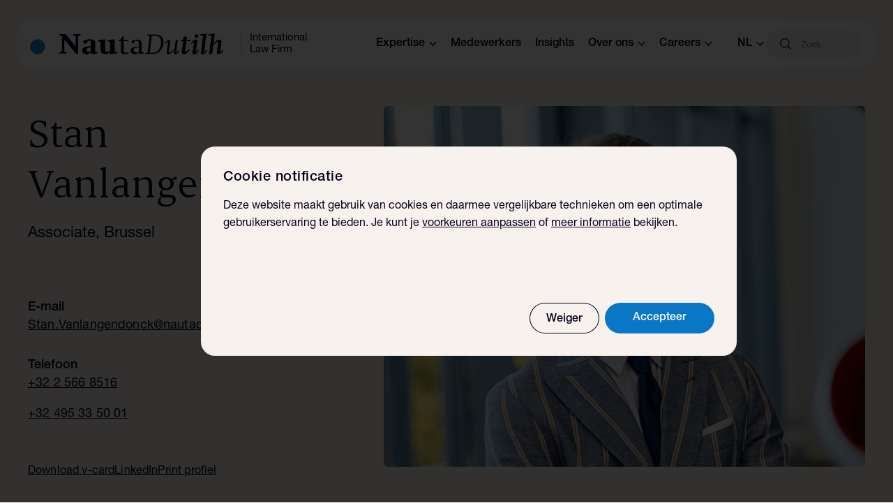

--- FILE ---
content_type: text/html; charset=utf-8
request_url: https://www.nautadutilh.com/nl/medewerkers/vanlangendonck-stan/
body_size: 17009
content:
<!DOCTYPE html>
<html lang="nl">
<head>
  <meta charset="utf-8">
  <meta http-equiv="x-ua-compatible" content="ie=edge">
  <meta name="viewport" content="width=device-width, initial-scale=1, maximum-scale=5, user-scalable=no">
  <meta name="format-detection" content="telephone=no">
  <title>Stan Vanlangendonck - NautaDutilh</title>
  <meta name="description" content="">

  
  <link rel="canonical" href="https://www.nautadutilh.com/nl/medewerkers/vanlangendonck-stan/">


  
    <link rel="alternate" hreflang="en" href="https://www.nautadutilh.com/en/our-people/vanlangendonck-stan/">
<link rel="alternate" hreflang="fr" href="https://www.nautadutilh.com/fr/our-people/vanlangendonck-stan/">


  <meta property="og:type" content="website">
  <meta property="og:title" content="Stan Vanlangendonck">
  <meta property="og:url" content="https://www.nautadutilh.com/nl/medewerkers/vanlangendonck-stan/">
  <meta property="og:image" content="https://www.nautadutilh.com/media/images/vanlans.91fe8d61.fill-1200x600.jpg">
  <meta property="og:description" content="">

  <meta name="twitter:card" content="summary"/>
  <meta name="twitter:site" content="@"/>

  <link rel="icon" type="image/png" href="/static/images/favicons/favicon-32x32.png" sizes="64x64">
  <link rel="shortcut" type="image/png" href="/static/images/favicons/apple-touch-icon-180x180.png"
        sizes="196x196">
  <link rel="icon" href="/static/images/favicons/favicon.ico" sizes="16x16 32x32 48x48">
  <link rel="apple-touch-icon" sizes="180x180" href="/static/images/favicons/apple-touch-icon-180x180.png">

  <meta name="theme-color" content="#0976C6">

  <link href="/static/bundles/vendor-a571c223c61d5da7377b.min.css" rel="stylesheet" />
<link href="/static/bundles/website-a571c223c61d5da7377b.min.css" rel="stylesheet" />

  
  
    <!-- Matomo Tag Manager -->
    <script nonce="rRRG7tLVRZiG0MIig8mNjQ==">
      var _mtm = window._mtm = window._mtm || [];
      _mtm.push({'mtm.startTime': (new Date().getTime()), 'event': 'mtm.Start'});
      var d=document, g=d.createElement('script'), s=d.getElementsByTagName('script')[0];
      g.async=true; g.src='https://matomo.nautadutilh.com/js/container/container_iaHsEOA0.js'; s.parentNode.insertBefore(g,s);
    </script>
    <!-- End Matomo Tag Manager -->
  
</head>

<body data-component="breakpoints" class="">


  
    
<nav class="container header-menu container--wide"
     data-component="header-menu">
  <div class="container__inner">
    <div class="header-menu__inner">
      <div class="header-menu__branding">
        <div class="header-menu__logo-target">
          <a href="https://www.nautadutilh.com/en/">
            <svg xmlns="http://www.w3.org/2000/svg" viewBox="0 0 897 98" fill="none" class="branding-svg">
<path d="M208.114 3.49759H242.017V7.64738L230.245 12.9428V94.935H220.551L167.1 27.5414V84.111L178.085 89.3963V93.5461H144.344V89.3963L156.115 84.1144V12.9428L144.344 7.644V3.49759H173.186L219.243 60.7938V12.9461L208.117 7.64738V3.49759H208.114ZM321.073 91.9814C318.106 92.9919 311.903 94.6511 311.903 94.6511C307.901 95.7967 303.772 97.0741 299.614 97.0741C294.201 97.0741 291.745 95.5399 289.278 90.4641C289.278 90.4641 285.532 92.4917 281.785 94.2692C277.272 96.432 274.291 97.0741 269.379 97.0741C257.49 97.0741 248.703 89.8119 248.703 79.2651C248.703 70.7256 254.52 64.5009 264.48 62.4665C269.499 61.446 274.419 60.8141 284.497 59.7834C287.084 59.5536 285.808 59.6617 288.647 59.4015V44.0121C288.647 39.565 287.864 36.8987 285.921 35.3611C284.621 34.469 282.951 33.9688 280.115 33.9688C278.563 33.9688 277.272 34.104 275.206 34.3338L268.865 46.6852H254.909V32.9415C254.909 32.9415 259.56 31.681 265.77 30.1468C274.561 27.8557 278.821 27.0953 285.67 27.0953C292.376 27.0953 296.906 27.9841 301.036 30.0083C307.246 33.0733 309.316 36.8987 309.316 44.519V83.8407C309.443 84.7261 310.109 85.1079 311.903 85.6216L321.073 87.9094V91.9814ZM288.643 85.483V65.2612C286.194 65.6262 285.532 65.7715 281.781 66.2717C272.749 67.4375 269.379 70.2288 269.379 76.7205C269.379 83.2087 273.122 86.1386 281.274 86.1386C283.334 86.1386 285.021 86.1386 287.864 85.6216L288.647 85.4864L288.643 85.483ZM377.557 97.4593V89.9572C373.027 91.5962 368.897 92.9919 364.367 94.5328C358.944 96.307 356.612 97.0774 353.521 97.0774C347.563 97.0774 342.398 94.8944 338.903 91.4712C334.901 87.3991 333.493 82.8201 333.493 73.277V40.1969L321.736 36.5236V32.3265L354.808 26.7236V69.2083C354.808 76.5921 355.187 79.2719 357.012 81.8165C358.944 84.7328 361.79 85.7635 368.369 85.7635C372.013 85.7635 373.934 85.3681 377.557 84.8579V40.1969L365.782 36.5236V32.3265L398.885 26.7236V84.4861L410.642 87.9094V92.1065L377.557 97.4627V97.4593ZM454.899 94.7491C447.295 96.5773 444.09 96.9862 440.892 96.9862C436.762 96.9862 433.457 95.9386 431.173 93.7083C428.379 91.2076 426.895 87.1456 426.895 81.7725V36.287H416.507V32.215C421.724 29.9745 427.054 26.8216 428.769 25.0001C430.373 23.2868 433.681 17.0013 435.303 13.0577H439.453V30.1232H461.54V36.2803H439.453V77.9607C439.453 82.1544 440.088 84.9288 441.696 86.7537C443.428 88.7238 446.377 89.501 450.887 89.501C454.899 89.501 457.683 89.251 461.961 88.2067L463.006 92.7891L454.899 94.7491ZM533.745 92.1267L523.623 95.4047C522.157 95.942 518.814 96.3171 517.206 96.3171C512.949 96.3171 510.554 94.2388 509.771 89.7612C508.039 90.6737 509.502 90.0417 503.351 92.7891C498.165 95.1479 495.919 96.3137 490.175 96.3137C479.125 96.3137 471.252 89.5044 471.252 79.6605C471.252 71.5603 476.33 66.1669 485.914 63.9467C490.703 62.8991 497.617 61.9664 505.362 61.3007L509.364 60.9256V45.4652C509.364 39.1594 508.039 36.9392 503.503 35.3442C501.619 34.7021 498.7 34.2966 495.499 34.2966C494.056 34.2966 493.235 34.2966 491.621 34.4521L485.794 45.8403H477.514V33.3808C480.524 32.6058 483.544 31.8691 486.573 31.1708C492.449 29.7177 497.372 28.7951 501.881 28.7951C507.908 28.7951 512.69 29.9779 516.285 32.465C520.414 35.2124 521.874 38.639 521.874 44.9347V81.8976C521.874 82.9452 522.001 84.5199 522.288 85.0471C522.819 85.973 523.481 86.3447 525.876 87.0105L533.745 89.2476V92.1267ZM509.364 87.0139V64.7341C504.286 65.3761 499.773 66.1669 494.705 67.3598C488.036 69.0596 485.114 72.2125 485.114 77.8357C485.114 84.5267 490.303 88.8522 498.445 88.8522C501.881 88.8522 505.224 88.3115 508.564 87.2741L509.364 87.0139ZM622.148 40.8829C622.148 55.6809 618.605 67.887 611.857 77.0922C604.232 87.3653 590.777 95.6683 570.853 95.6683H537.368L537.747 92.539L550.278 88.7914L558.985 11.929L547.383 8.04614L547.773 5.05883H586.813C610.939 5.05883 622.148 17.907 622.148 40.8795V40.8829ZM611.857 40.3625C611.857 22.1953 604.36 10.2427 583.905 10.2427H568.476L559.655 90.4743H572.437C588.776 90.4743 599.064 81.1339 604.073 72.0503C612.395 56.9785 611.857 39.5852 611.857 40.3625ZM676.624 96.9727C673.184 96.9727 671.345 95.6683 671.345 92.8094C671.345 91.9037 671.476 91.1163 671.476 90.6061L673.456 75.4093C667.64 82.6917 658.014 96.9693 645.76 96.9693C640.485 96.9693 637.449 94.7728 637.449 90.6061C637.441 89.9165 637.487 89.2274 637.587 88.5447L644.049 40.6261C644.187 39.1966 644.325 38.8012 642.876 37.3819L631.27 48.6688L629.272 46.9859C633.361 37.507 641.803 29.9812 648.658 29.9812C651.959 29.9812 653.405 31.1539 653.405 34.2696C653.405 35.057 653.405 36.1992 653.267 37.1251L646.56 85.8142C646.433 86.3211 646.433 86.9767 646.433 87.1085C646.433 89.1766 647.34 89.8322 649.055 89.8322C651.96 89.8322 654.723 88.1324 663.431 80.8736C666.087 78.6602 667.798 77.0956 673.967 71.7867L679.007 31.1505H687.967L680.971 86.4495C680.712 88.5447 680.46 88.6697 682.168 90.3492L694.012 78.5217L695.888 80.2181C692.335 85.679 686.132 96.9727 676.624 96.9727ZM746.786 36.0775H727.532L722.132 78.9238C722.132 79.8261 722.008 81.0054 722.008 81.5259C722.008 83.8576 722.916 85.1451 724.499 85.1451C726.331 85.1451 728.587 83.719 733.455 79.451C736.243 77.0922 737.823 75.5377 740.179 73.3446L744.03 76.4603C740.331 81.5292 736.243 86.1859 731.623 90.2208C726.076 94.8944 721.591 96.9727 716.323 96.9727C710.13 96.9727 706.687 93.3399 706.687 86.6962C706.687 85.4188 706.687 83.986 706.832 82.8235L712.748 36.1992H701.684L702.467 29.721H713.421L715.384 14.5344H730.295L728.301 29.721H747.452L746.786 36.0741V36.0775ZM772.879 20.3806C767.88 20.3806 764.971 18.032 764.971 13.6152C764.971 7.25876 768.542 3.626 775.135 3.626C780.289 3.626 783.042 5.97462 783.042 10.6212C783.042 16.8797 779.499 20.3806 772.879 20.3806ZM763.388 97.6215C758.378 97.6215 756.16 95.4047 756.16 90.8629C756.16 89.6869 756.16 88.7914 756.288 87.7404L762.742 41.4101C762.742 39.7272 761.68 39.3217 761.155 38.6796L751.544 49.3278L748.632 46.9825C755.214 34.5129 762.491 28.4268 770.919 28.4268C775.921 28.4268 778.171 30.3732 778.171 34.9117C778.171 35.5639 778.043 37.2468 777.919 37.7672L771.716 84.503C771.716 86.1859 772.496 86.5712 773.003 87.2335L782.663 76.2102L785.699 79.0421C779.213 90.9913 771.423 97.6249 763.384 97.6249H763.388V97.6215ZM801.51 97.3545C796.646 97.3545 794.379 95.4047 794.379 90.7345C794.379 90.0992 794.507 88.9266 794.507 88.0006L804.405 10.4961L789.77 8.55641L790.16 4.92366L820.368 0.00337931L809.825 84.6382C809.825 86.4461 810.746 86.8483 811.27 87.2335L820.761 76.3352L823.787 79.1908C817.325 91.2616 809.435 97.3545 801.507 97.3545H801.51ZM874.571 97.2396C869.689 97.2396 867.44 95.0228 867.44 90.6094C867.44 89.9674 867.588 88.6663 867.736 87.4971L873.529 42.9612C873.529 42.9612 873.801 41.7919 873.643 41.5351C873.801 39.5785 873.115 38.8012 871.79 38.8012C869.834 38.8012 867.188 40.4977 861.116 45.5531C858.363 47.7733 856.241 49.588 852.032 53.6161L846.74 95.6683H831.991L842.662 10.4995L827.768 8.55641L828.151 4.92703L858.739 0L852.563 48.9324C860.981 35.8207 870.493 28.6701 879.715 28.6701C885.642 28.6701 888.933 31.5323 888.933 36.9967C888.933 37.7638 888.809 39.0682 888.809 39.9705L883.134 84.111C882.903 85.9359 883.686 86.3211 884.465 87.1051L894.101 76.0716L896.999 78.792C890.934 90.4709 882.771 97.2363 874.574 97.2363V97.2396H874.571Z" fill="#06031D"/>
<path d="M78.7344 62.2874C78.7344 81.7826 63.3267 97.6249 44.3655 97.6249C25.387 97.6249 10 81.786 10 62.2874C10 42.7685 25.387 26.9297 44.3655 26.9297C63.3267 26.9297 78.7344 42.7685 78.7344 62.2874Z" fill="#1C85C9"/>
</svg>
          </a>
        </div>
        <div class="header-menu__divider"></div>
        <div class="header-menu__logo-text">International Law Firm</div>
      </div>
      <div class="header-menu__navigation-top">
        
          <div class="header-menu__navigation-item">
            
<button class="header-menu__navigation-button" data-category-id="bd90098d-cd76-41ff-ad04-b3b8fed9157d">Expertise<svg width="11" height="8" viewBox="0 0 11 8" fill="none" xmlns="http://www.w3.org/2000/svg">
    <path d="M10 1L5.5 6L1 0.999999" stroke="#06031D" stroke-width="1.4"/>
</svg>
</button>

          </div>
        
          <div class="header-menu__navigation-item">
            


<a href="/nl/medewerkers/">
  Medewerkers
</a>


          </div>
        
          <div class="header-menu__navigation-item">
            


<a href="/nl/insights/">
  Insights
</a>


          </div>
        
          <div class="header-menu__navigation-item">
            
<button class="header-menu__navigation-button" data-category-id="b9d1cbbd-db3c-464a-b974-857240264645">Over ons<svg width="11" height="8" viewBox="0 0 11 8" fill="none" xmlns="http://www.w3.org/2000/svg">
    <path d="M10 1L5.5 6L1 0.999999" stroke="#06031D" stroke-width="1.4"/>
</svg>
</button>

          </div>
        
          <div class="header-menu__navigation-item">
            
<button class="header-menu__navigation-button" data-category-id="3378dba3-5eea-48bc-b886-12de3895923c">Careers<svg width="11" height="8" viewBox="0 0 11 8" fill="none" xmlns="http://www.w3.org/2000/svg">
    <path d="M10 1L5.5 6L1 0.999999" stroke="#06031D" stroke-width="1.4"/>
</svg>
</button>

          </div>
        
        

<div class="language-switch" data-component="language-switch">
  <button class="language-switch__btn">
    nl<svg width="11" height="8" viewBox="0 0 11 8" fill="none" xmlns="http://www.w3.org/2000/svg">
    <path d="M10 1L5.5 6L1 0.999999" stroke="#06031D" stroke-width="1.4"/>
</svg>
</button>
  <div class="language-switch__foldout">
    
    <ul class="language-switch__list">
      
        <li class="language-switch__item">
          <a
            class="language-switch__link language-switch__link--active"
            hreflang="nl"
            href="https://www.nautadutilh.com/nl/medewerkers/vanlangendonck-stan/"
          >Nederlands</a>
        </li>
      
        <li class="language-switch__item">
          <a
            class="language-switch__link"
            hreflang="en"
            href="https://www.nautadutilh.com/en/our-people/vanlangendonck-stan/"
          >Engels</a>
        </li>
      
        <li class="language-switch__item">
          <a
            class="language-switch__link"
            hreflang="fr"
            href="https://www.nautadutilh.com/fr/our-people/vanlangendonck-stan/"
          >Frans</a>
        </li>
      
    </ul>
  </div>
</div>


      </div>
      

<div class="header-search-bar" data-component="menu-searchbar">
  <form  class="header-search-bar__form" method="get" action="https://www.nautadutilh.com/nl/search/">
    <div class="header-search-bar__inner">
      <label for="query" class="header-search-bar__icon"><svg width="16" height="16" viewBox="0 0 16 16" fill="none" xmlns="http://www.w3.org/2000/svg">
    <path
        d="M11.8146 11.0069C12.9266 9.68682 13.4858 7.98839 13.3755 6.26601C13.2651 4.54364 12.4936 2.93018 11.2221 1.76313C9.95077 0.595844 8.27761 -0.0352902 6.55183 0.00152459C4.82621 0.0384633 3.18133 0.740299 1.96076 1.9607C0.740322 3.18123 0.0384707 4.8259 0.00152431 6.55163C-0.0352884 8.27733 0.595895 9.9504 1.76318 11.2218C2.9305 12.4933 4.54388 13.2646 6.2662 13.3751C7.98876 13.4854 9.68725 12.9262 11.0073 11.8142L15.0329 15.8397C15.1779 15.9797 15.3859 16.033 15.5802 15.9797C15.7745 15.9263 15.9263 15.7745 15.9797 15.5803C16.033 15.3859 15.9797 15.1779 15.8397 15.0329L11.8146 11.0069ZM1.16992 6.70818C1.16992 5.23927 1.75346 3.83036 2.79223 2.79159C3.83091 1.75285 5.23986 1.16933 6.70894 1.16933C8.17802 1.16933 9.58672 1.75285 10.6256 2.79159C11.6644 3.83023 12.248 5.23914 12.248 6.70818C12.248 8.17722 11.6644 9.58587 10.6256 10.6248C9.58688 11.6635 8.17802 12.247 6.70894 12.247C5.24051 12.2454 3.83257 11.6612 2.79419 10.623C1.75578 9.5846 1.17158 8.17654 1.16992 6.70818Z"
        fill="#06031D"/>
</svg>
</label>
      <input class="header-search-bar__input"
             name="query"
             id="query"
             type="text"
             onfocus="this.value = this.value;"
             placeholder=Zoek
             
             />
      
      
      <button class="header-search-bar__clear" type="button"><svg xmlns="http://www.w3.org/2000/svg" viewBox="0 0 24 24" height="24px" width="24px">
  <path fill="currentColor" d="M24 1.2 22.8 0 12 10.8 1.2 0 0 1.2 10.8 12 0 22.8 1.2 24 12 13.2 22.8 24l1.2-1.2L13.2 12z"/>
</svg>
</button>
    </div>
  </form>

  
<div class="header-search-overlay">
  <div class="header-search-overlay__results">
  </div>
</div>



</div>

      <div class="header-menu__open-close">
        <div class="hamburger">
  <div class="hamburger__menu-text">Menu</div>
  <div class="hamburger__wrapper">
    <span class="hamburger__icon"></span>
  </div>
</div>

      </div>
      <div class="header-menu__navigation-foldout">
        
          <div class="header-menu__navigation-category">
            
<div id="category-bd90098d-cd76-41ff-ad04-b3b8fed9157d">
  <h3 class="header-menu__navigation-title">
    Expertise
    <svg xmlns="http://www.w3.org/2000/svg" viewBox="0 0 24 24" fill="none" class="icon-plus">
<path id="vertical" d="M12 0V24" stroke="#06031D"/>
<path d="M0 12L24 12" stroke="#06031D"/>
</svg>
    <svg xmlns="http://www.w3.org/2000/svg" viewBox="0 0 24 24" fill="none" class="icon-minus inactive">
  <path fill="none" stroke="#06031d" d="M0 12h24"/>
</svg>
  </h3>
  <div class="header-menu__navigation-category__wrapper">
    <ul class="header-menu__category-list">
      
        
          <li class="header-menu__navigation-category-item">
            


<a href="/nl/expertises/#Advies">
  Advies
</a>


          </li>
          <li class="header-menu__navigation-category-item" data-category="Advies">
            
              <span role="button" tabindex="0" class="header-menu__navigation-category-item__button" aria-expanded="false" aria-controls="foldout-Advies" id="foldout-Advies" data-category="Advies">
                Advies <svg xmlns="http://www.w3.org/2000/svg" viewBox="0 0 24 24" height="24px" width="24px">
  <path fill="currentColor" d="m13.8 1.8-1.3 1.3 8.1 8H0v1.8h20.6l-8.1 8 1.3 1.3L24 12z"/>
</svg>

              </span>
            
          </li>
        
      
        
          <li class="header-menu__navigation-category-item">
            


<a href="/nl/expertises/#Transactioneel">
  Transactioneel
</a>


          </li>
          <li class="header-menu__navigation-category-item" data-category="Transactioneel">
            
              <span role="button" tabindex="0" class="header-menu__navigation-category-item__button" aria-expanded="false" aria-controls="foldout-Transactioneel" id="foldout-Transactioneel" data-category="Transactioneel">
                Transactioneel <svg xmlns="http://www.w3.org/2000/svg" viewBox="0 0 24 24" height="24px" width="24px">
  <path fill="currentColor" d="m13.8 1.8-1.3 1.3 8.1 8H0v1.8h20.6l-8.1 8 1.3 1.3L24 12z"/>
</svg>

              </span>
            
          </li>
        
      
        
          <li class="header-menu__navigation-category-item">
            


<a href="/nl/expertises/#Geschillenbeslechting">
  Geschillenbeslechting
</a>


          </li>
          <li class="header-menu__navigation-category-item" data-category="Geschillenbeslechting">
            
              <span role="button" tabindex="0" class="header-menu__navigation-category-item__button" aria-expanded="false" aria-controls="foldout-Geschillenbeslechting" id="foldout-Geschillenbeslechting" data-category="Geschillenbeslechting">
                Geschillenbeslechting <svg xmlns="http://www.w3.org/2000/svg" viewBox="0 0 24 24" height="24px" width="24px">
  <path fill="currentColor" d="m13.8 1.8-1.3 1.3 8.1 8H0v1.8h20.6l-8.1 8 1.3 1.3L24 12z"/>
</svg>

              </span>
            
          </li>
        
      
        
          <li class="header-menu__navigation-category-item">
            


<a href="/nl/expertises/#Regelgeving">
  Regelgeving
</a>


          </li>
          <li class="header-menu__navigation-category-item" data-category="Regelgeving">
            
              <span role="button" tabindex="0" class="header-menu__navigation-category-item__button" aria-expanded="false" aria-controls="foldout-Regelgeving" id="foldout-Regelgeving" data-category="Regelgeving">
                Regelgeving <svg xmlns="http://www.w3.org/2000/svg" viewBox="0 0 24 24" height="24px" width="24px">
  <path fill="currentColor" d="m13.8 1.8-1.3 1.3 8.1 8H0v1.8h20.6l-8.1 8 1.3 1.3L24 12z"/>
</svg>

              </span>
            
          </li>
        
      
        
          <li class="header-menu__navigation-category-item">
            


<a href="/nl/sectors/">
  Sectoren
</a>


          </li>
          <li class="header-menu__navigation-category-item" data-category="Sectoren">
            
              <span role="button" tabindex="0" class="header-menu__navigation-category-item__button" aria-expanded="false" aria-controls="foldout-Sectoren" id="foldout-Sectoren" data-category="Sectoren">
                Sectoren <svg xmlns="http://www.w3.org/2000/svg" viewBox="0 0 24 24" height="24px" width="24px">
  <path fill="currentColor" d="m13.8 1.8-1.3 1.3 8.1 8H0v1.8h20.6l-8.1 8 1.3 1.3L24 12z"/>
</svg>

              </span>
            
          </li>
        
      
        
          <li class="header-menu__navigation-category-item">
            


<a href="/nl/global-impact-areas/">
  Global impact areas
</a>


          </li>
          <li class="header-menu__navigation-category-item" data-category="Global impact areas">
            
              <span role="button" tabindex="0" class="header-menu__navigation-category-item__button" aria-expanded="false" aria-controls="foldout-Global impact areas" id="foldout-Global impact areas" data-category="Global impact areas">
                Global impact areas <svg xmlns="http://www.w3.org/2000/svg" viewBox="0 0 24 24" height="24px" width="24px">
  <path fill="currentColor" d="m13.8 1.8-1.3 1.3 8.1 8H0v1.8h20.6l-8.1 8 1.3 1.3L24 12z"/>
</svg>

              </span>
            
          </li>
        
      
    </ul>
    
      <ul id="foldout-Advies" class="header-menu__category-list__foldout" data-category="Advies" role="region" aria-labelledby="foldout-Advies-label">
        
          <li class="header-menu__foldout-item">
            


<a href="/nl/expertises/employment-pensions/">
  Arbeid &amp; Pensioen
</a>


          </li>
        
          <li class="header-menu__foldout-item">
            


<a href="/nl/expertises/construction/">
  Construction
</a>


          </li>
        
          <li class="header-menu__foldout-item">
            


<a href="/nl/expertises/corporate-governance/">
  Corporate Governance
</a>


          </li>
        
          <li class="header-menu__foldout-item">
            


<a href="/nl/expertises/corporate-investigations/">
  Corporate investigations
</a>


          </li>
        
          <li class="header-menu__foldout-item">
            


<a href="/nl/expertises/cybersecurity-cybercrime/">
  Cybersecurity &amp; Cybercrime
</a>


          </li>
        
          <li class="header-menu__foldout-item">
            


<a href="/nl/expertises/taxation/">
  Fiscaal recht
</a>


          </li>
        
          <li class="header-menu__foldout-item">
            


<a href="/nl/expertises/intellectual-property/">
  Intellectuele Eigendom
</a>


          </li>
        
          <li class="header-menu__foldout-item">
            


<a href="/nl/expertises/competition/">
  Mededinging
</a>


          </li>
        
          <li class="header-menu__foldout-item">
            


<a href="/nl/expertises/sustainable-business-climate-change/">
  Duurzaam ondernemen en klimaatverandering
</a>


          </li>
        
          <li class="header-menu__foldout-item">
            


<a href="/nl/expertises/notariaat/">
  Notariaat
</a>


          </li>
        
          <li class="header-menu__foldout-item">
            


<a href="/nl/expertises/insurance-liability/">
  Verzekeringen &amp; Aansprakelijkheid
</a>


          </li>
        
          <li class="header-menu__foldout-item">
            


<a href="/nl/expertises/#Advies">
  Meer adviesdiensten =&gt;
</a>


          </li>
        
      </ul>
    
      <ul id="foldout-Transactioneel" class="header-menu__category-list__foldout" data-category="Transactioneel" role="region" aria-labelledby="foldout-Transactioneel-label">
        
          <li class="header-menu__foldout-item">
            


<a href="/nl/expertises/public-procurement-law/">
  Aanbestedingsrecht
</a>


          </li>
        
          <li class="header-menu__foldout-item">
            


<a href="/nl/expertises/capital-markets/">
  Capital Markets
</a>


          </li>
        
          <li class="header-menu__foldout-item">
            


<a href="/nl/expertises/financing/">
  Financiering
</a>


          </li>
        
          <li class="header-menu__foldout-item">
            


<a href="/nl/expertises/public-private-partnerships/">
  Publiek Private Samenwerking
</a>


          </li>
        
          <li class="header-menu__foldout-item">
            


<a href="/nl/expertises/restructuring-insolvency-distressed-situations/">
  Restructuring, Insolvency &amp; Distressed Situations
</a>


          </li>
        
          <li class="header-menu__foldout-item">
            


<a href="/nl/expertises/structured-finance-covered-bonds-and-securisations/">
  Securitisaties
</a>


          </li>
        
          <li class="header-menu__foldout-item">
            


<a href="/nl/expertises/vennootschap-en-onderneming/">
  Vennootschap &amp; Onderneming
</a>


          </li>
        
          <li class="header-menu__foldout-item">
            


<a href="/nl/expertises/#Transactioneel">
  Meer transactioneel =&gt;
</a>


          </li>
        
      </ul>
    
      <ul id="foldout-Geschillenbeslechting" class="header-menu__category-list__foldout" data-category="Geschillenbeslechting" role="region" aria-labelledby="foldout-Geschillenbeslechting-label">
        
          <li class="header-menu__foldout-item">
            


<a href="/nl/expertises/arbitration/">
  Arbitrage
</a>


          </li>
        
          <li class="header-menu__foldout-item">
            


<a href="/nl/expertises/corporate-crime/">
  Corporate Crime &amp; Business Integrity
</a>


          </li>
        
          <li class="header-menu__foldout-item">
            


<a href="/nl/expertises/litigation/">
  Litigation
</a>


          </li>
        
          <li class="header-menu__foldout-item">
            


<a href="/nl/expertises/supreme-court-litigation/">
  Supreme Court litigation
</a>


          </li>
        
          <li class="header-menu__foldout-item">
            


<a href="/nl/expertises/#Geschillenbeslechting">
  Meer geschillenbeslechting =&gt;
</a>


          </li>
        
      </ul>
    
      <ul id="foldout-Regelgeving" class="header-menu__category-list__foldout" data-category="Regelgeving" role="region" aria-labelledby="foldout-Regelgeving-label">
        
          <li class="header-menu__foldout-item">
            


<a href="/nl/expertises/financial-law/">
  Financiële diensten, Derivaten &amp; Regelgeving
</a>


          </li>
        
          <li class="header-menu__foldout-item">
            


<a href="/nl/expertises/public-law-regulatory/">
  Public Law &amp; Regulatory
</a>


          </li>
        
          <li class="header-menu__foldout-item">
            


<a href="/nl/expertises/privacy-data-protection/">
  Privacy &amp; Bescherming Persoonsgegevens
</a>


          </li>
        
          <li class="header-menu__foldout-item">
            


<a href="/nl/expertises/#Regelgeving">
  Meer regelgeving =&gt;
</a>


          </li>
        
      </ul>
    
      <ul id="foldout-Sectoren" class="header-menu__category-list__foldout" data-category="Sectoren" role="region" aria-labelledby="foldout-Sectoren-label">
        
          <li class="header-menu__foldout-item">
            


<a href="/nl/sectors/accountancy/">
  Accountancy
</a>


          </li>
        
          <li class="header-menu__foldout-item">
            


<a href="/nl/sectors/energy-natural-resources/">
  Energie
</a>


          </li>
        
          <li class="header-menu__foldout-item">
            


<a href="/nl/sectors/family-owned-businesses/">
  Familiebedrijven
</a>


          </li>
        
          <li class="header-menu__foldout-item">
            


<a href="/nl/sectors/financial-institutions/">
  Financiële instellingen
</a>


          </li>
        
          <li class="header-menu__foldout-item">
            


<a href="/nl/sectors/healthcare-life-sciences/">
  Healthcare &amp; Life Sciences
</a>


          </li>
        
          <li class="header-menu__foldout-item">
            


<a href="/nl/sectors/information-communication-technology/">
  Informatie &amp; Communicatie Technologie
</a>


          </li>
        
          <li class="header-menu__foldout-item">
            


<a href="/nl/sectors/investment-funds/">
  Investeringsfondsen
</a>


          </li>
        
          <li class="header-menu__foldout-item">
            


<a href="/nl/sectors/sector-team-pensions/">
  Pensioensector
</a>


          </li>
        
          <li class="header-menu__foldout-item">
            


<a href="/nl/expertises/privacy-data-protection/">
  Privacy &amp; Bescherming Persoonsgegevens
</a>


          </li>
        
          <li class="header-menu__foldout-item">
            


<a href="/nl/sectors/telecom-media-technology/">
  Technologie, Media &amp; Telecom
</a>


          </li>
        
          <li class="header-menu__foldout-item">
            


<a href="/nl/sectors/transport-logistics/">
  Transport &amp; Logistiek
</a>


          </li>
        
          <li class="header-menu__foldout-item">
            


<a href="/nl/sectors/real-estate-infrastructure/">
  Vastgoed &amp; Infrastructuur
</a>


          </li>
        
          <li class="header-menu__foldout-item">
            


<a href="/nl/sectors/">
  Meer sectoren =&gt;
</a>


          </li>
        
      </ul>
    
      <ul id="foldout-Global impact areas" class="header-menu__category-list__foldout" data-category="Global impact areas" role="region" aria-labelledby="foldout-Global impact areas-label">
        
          <li class="header-menu__foldout-item">
            


<a href="/nl/defence-and-national-security-industry-unlocking-potential-1/">
  Defensie &amp; nationale veiligheid
</a>


          </li>
        
          <li class="header-menu__foldout-item">
            


<a href="/nl/energy-infrastructure-empowering-progress/">
  Energie, Transitie &amp; Infrastructuur
</a>


          </li>
        
      </ul>
    
  </div>
</div>

          </div>
        
          <div class="header-menu__navigation-category">
            


<a href="/nl/medewerkers/">
  Medewerkers
</a>


          </div>
        
          <div class="header-menu__navigation-category">
            


<a href="/nl/insights/">
  Insights
</a>


          </div>
        
          <div class="header-menu__navigation-category">
            
<div id="category-b9d1cbbd-db3c-464a-b974-857240264645">
  <h3 class="header-menu__navigation-title">
    Over ons
    <svg xmlns="http://www.w3.org/2000/svg" viewBox="0 0 24 24" fill="none" class="icon-plus">
<path id="vertical" d="M12 0V24" stroke="#06031D"/>
<path d="M0 12L24 12" stroke="#06031D"/>
</svg>
    <svg xmlns="http://www.w3.org/2000/svg" viewBox="0 0 24 24" fill="none" class="icon-minus inactive">
  <path fill="none" stroke="#06031d" d="M0 12h24"/>
</svg>
  </h3>
  <div class="header-menu__navigation-category__wrapper">
    <ul class="header-menu__category-list">
      
        
          <li class="header-menu__navigation-category-item">
            


<a href="/nl/about-us-categorie/ons-kantoor/">
  Ons kantoor
</a>


          </li>
          <li class="header-menu__navigation-category-item" data-category="Ons kantoor">
            
              


<a href="/nl/about-us-categorie/ons-kantoor/">
  Ons kantoor
</a>


            
          </li>
        
      
        
          <li class="header-menu__navigation-category-item">
            


<a href="/nl/about-us-categorie/internationaal/">
  Internationaal
</a>


          </li>
          <li class="header-menu__navigation-category-item" data-category="Internationaal">
            
              


<a href="/nl/about-us-categorie/internationaal/">
  Internationaal
</a>


            
          </li>
        
      
        
          <li class="header-menu__navigation-category-item">
            


<a href="/en/responsible-business-/">
  Responsible business
</a>


          </li>
          <li class="header-menu__navigation-category-item" data-category="Responsible business">
            
              


<a href="/en/responsible-business-/">
  Responsible business
</a>


            
          </li>
        
      
        
          <li class="header-menu__navigation-category-item">
            


<a href="/nl/about-us-categorie/het-bestuur/">
  Het bestuur
</a>


          </li>
          <li class="header-menu__navigation-category-item" data-category="Het bestuur">
            
              


<a href="/nl/about-us-categorie/het-bestuur/">
  Het bestuur
</a>


            
          </li>
        
      
        
          <li class="header-menu__navigation-category-item">
            


<a href="/nl/about-us-categorie/geschiedenis/">
  Onze geschiedenis
</a>


          </li>
          <li class="header-menu__navigation-category-item" data-category="Onze geschiedenis">
            
              


<a href="/nl/about-us-categorie/geschiedenis/">
  Onze geschiedenis
</a>


            
          </li>
        
      
        
          <li class="header-menu__navigation-category-item">
            


<a href="/nl/our-offices/">
  Kantoren
</a>


          </li>
          <li class="header-menu__navigation-category-item" data-category="Kantoren">
            
              


<a href="/nl/our-offices/">
  Kantoren
</a>


            
          </li>
        
      
    </ul>
    
      <ul id="foldout-Ons kantoor" class="header-menu__category-list__foldout" data-category="Ons kantoor" role="region" aria-labelledby="foldout-Ons kantoor-label">
        
      </ul>
    
      <ul id="foldout-Internationaal" class="header-menu__category-list__foldout" data-category="Internationaal" role="region" aria-labelledby="foldout-Internationaal-label">
        
      </ul>
    
      <ul id="foldout-Responsible business" class="header-menu__category-list__foldout" data-category="Responsible business" role="region" aria-labelledby="foldout-Responsible business-label">
        
      </ul>
    
      <ul id="foldout-Het bestuur" class="header-menu__category-list__foldout" data-category="Het bestuur" role="region" aria-labelledby="foldout-Het bestuur-label">
        
      </ul>
    
      <ul id="foldout-Onze geschiedenis" class="header-menu__category-list__foldout" data-category="Onze geschiedenis" role="region" aria-labelledby="foldout-Onze geschiedenis-label">
        
      </ul>
    
      <ul id="foldout-Kantoren" class="header-menu__category-list__foldout" data-category="Kantoren" role="region" aria-labelledby="foldout-Kantoren-label">
        
      </ul>
    
  </div>
</div>

          </div>
        
          <div class="header-menu__navigation-category">
            
<div id="category-3378dba3-5eea-48bc-b886-12de3895923c">
  <h3 class="header-menu__navigation-title">
    Careers
    <svg xmlns="http://www.w3.org/2000/svg" viewBox="0 0 24 24" fill="none" class="icon-plus">
<path id="vertical" d="M12 0V24" stroke="#06031D"/>
<path d="M0 12L24 12" stroke="#06031D"/>
</svg>
    <svg xmlns="http://www.w3.org/2000/svg" viewBox="0 0 24 24" fill="none" class="icon-minus inactive">
  <path fill="none" stroke="#06031d" d="M0 12h24"/>
</svg>
  </h3>
  <div class="header-menu__navigation-category__wrapper">
    <ul class="header-menu__category-list">
      
        
          <li class="header-menu__navigation-category-item">
            


<a href="https://careers.nautadutilh.com/nl/the-netherlands/">
  Nederland
</a>


          </li>
          <li class="header-menu__navigation-category-item" data-category="Nederland">
            
              


<a href="https://careers.nautadutilh.com/nl/the-netherlands/">
  Nederland
</a>


            
          </li>
        
      
        
          <li class="header-menu__navigation-category-item">
            


<a href="https://careers.nautadutilh.com/en/belgium/">
  België
</a>


          </li>
          <li class="header-menu__navigation-category-item" data-category="België">
            
              


<a href="https://careers.nautadutilh.com/en/belgium/">
  België
</a>


            
          </li>
        
      
        
          <li class="header-menu__navigation-category-item">
            


<a href="https://careers.nautadutilh.com/en/luxembourg/">
  Luxemburg
</a>


          </li>
          <li class="header-menu__navigation-category-item" data-category="Luxemburg">
            
              


<a href="https://careers.nautadutilh.com/en/luxembourg/">
  Luxemburg
</a>


            
          </li>
        
      
        
          <li class="header-menu__navigation-category-item">
            


<a href="/nl/alumni/">
  Alumni
</a>


          </li>
          <li class="header-menu__navigation-category-item" data-category="Alumni">
            
              


<a href="/nl/alumni/">
  Alumni
</a>


            
          </li>
        
      
    </ul>
    
      <ul id="foldout-Nederland" class="header-menu__category-list__foldout" data-category="Nederland" role="region" aria-labelledby="foldout-Nederland-label">
        
      </ul>
    
      <ul id="foldout-België" class="header-menu__category-list__foldout" data-category="België" role="region" aria-labelledby="foldout-België-label">
        
      </ul>
    
      <ul id="foldout-Luxemburg" class="header-menu__category-list__foldout" data-category="Luxemburg" role="region" aria-labelledby="foldout-Luxemburg-label">
        
      </ul>
    
      <ul id="foldout-Alumni" class="header-menu__category-list__foldout" data-category="Alumni" role="region" aria-labelledby="foldout-Alumni-label">
        
      </ul>
    
  </div>
</div>

          </div>
        
        <div class="header-menu__language-switch-mobile">
          



<div class="language-switch-mobile">
  
    <a class="language-switch-mobile__link language-switch-mobile__link--active" hreflang="nl"
       href="https://www.nautadutilh.com/nl/medewerkers/vanlangendonck-stan/">nl</a>
  
    <a class="language-switch-mobile__link" hreflang="en"
       href="https://www.nautadutilh.com/en/our-people/vanlangendonck-stan/">en</a>
  
    <a class="language-switch-mobile__link" hreflang="fr"
       href="https://www.nautadutilh.com/fr/our-people/vanlangendonck-stan/">fr</a>
  
</div>

        </div>

        
      </div>
    </div>
  </div>
</nav>

  
  
  

  
  <div class="container employee">
    <div class="container__inner">
      <div class="content">
        <div class="content__main-12 employee__grid">
          <header class="employee__header">
            <h1 class="">Stan Vanlangendonck</h1>

            

<div class="employee__meta">
  <h3 class="employee__meta-heading">Associate, Brussel</h3>
  <ul>
    
      <li class="employee__meta-list-item">
        <h4 class="employee__meta-list-item-heading">E-mail</h4>
        <p><a href="mailto:Stan.Vanlangendonck@nautadutilh.com">Stan.Vanlangendonck@nautadutilh.com</a></p>
      </li>
    
    
      <li class="employee__meta-list-item employee__meta-list-item--phonenumbers">
        <h4 class="employee__meta-list-item-heading">Telefoon</h4>
        <p><a href="tel:+32 2 566 8516">+32 2 566 8516</a></p>
        <p><a href="tel:+32 495 33 50 01">+32 495 33 50 01</a></p>
      </li>
    
    <li class="employee__meta-list-item employee__meta-list-item--links">
      <p class="employee__meta-vcard"><a data-component="vcard" data-card-data="{&quot;firstName&quot;: &quot;Stan&quot;, &quot;middleName&quot;: &quot;S.&quot;, &quot;lastName&quot;: &quot;Vanlangendonck&quot;, &quot;organization&quot;: &quot;NautaDutilh&quot;, &quot;workPhone&quot;: &quot;+32 2 566 8516&quot;, &quot;cellPhone&quot;: &quot;+32 495 33 50 01&quot;, &quot;email&quot;: &quot;Stan.Vanlangendonck@nautadutilh.com&quot;, &quot;title&quot;: &quot;Associate&quot;, &quot;url&quot;: &quot;https://www.nautadutilh.com/nl/medewerkers/vanlangendonck-stan/&quot;, &quot;slug&quot;: &quot;vanlangendonck-stan&quot;}">Download v-card</a></p>
      <p><a href="https://www.linkedin.com/in/stan-vanlangendonck/" target="_blank" rel="noreferrer">LinkedIn</a></p>
      <p class="employee__meta-print"><a data-component="print">Print profiel</a></p>
    </li>
  </ul>
</div>

            
              <div class="employee__expertise">
                <h4>Expertise</h4>
                

  <div class="expertise-tags-list">
    <div class="expertise-tags-list__inner">
      
      <div class="expertise-tags-list__tags">
        
          <div class="expertise-tag-block">
  


  <a href="https://www.nautadutilh.com/nl/expertises/employment-pensions/" class="button button--primary button--outline">Arbeid &amp; Pensioen</a>


</div>

        
      </div>
    </div>
  </div>




              </div>
            
          </header>

          
            
            
            <picture class="employee__picture">
              <source srcset="/media/images/vanlans.width-689.jpg" media="(min-width: 1024px)">
              <source srcset="/media/images/vanlans.width-700.jpg" media="(min-width: 640px)">
              <img alt="Portrait of Stan" height="1000" src="/media/images/vanlans.width-1184.jpg" width="1000">
            </picture>
          

          <section class="employee__content">
            
              
              <div class="page-header__intro page-header__intro--employee read-more read-more--open"
                   data-component="read-more" data-read-more-label="Lees meer"
                   data-read-less-label="Lees minder">
                <div class="read-more__content">
                  Stan Vanlangendonck is gespecialiseerd in het arbeidsrecht.
                </div>
                <div class="read-more__button read-more__button--hidden">Lees meer</div>
              </div>
            
            
              
<div class="rich-text-block">
  <div class="rich-text-block__text">
    <p data-block-key="19uee">Stan behaalde in 2019 zijn bachelor in de rechten aan de Universiteit Hasselt (UHasselt) cum laude. In 2021 behaalde hij zijn master aan de KU Leuven (KUL) cum laude. Tijdens zijn master studeerde hij ook aan de Alma Mater Studiorum Università di Bologna in het kader van een Erasmus-uitwisseling. In 2022 behaalde hij een bijkomende Master Sociaal Recht aan de Université Libre de Bruxelles (ULB) en studeerde hij met grote onderscheiding af. </p><p data-block-key="d5qhd">Stan is sinds oktober 2022 toegelaten tot de Brusselse balie. </p><p data-block-key="63rmg">Stan spreekt vloeiend Nederlands, Engels en Frans, en heeft basiskennis van het Italiaans.</p>
  </div>
</div>

            
          </section>

        </div>
      </div>
    </div>

    
      <section class="employee__related">
        <div class="container__inner">
          
<div class="card-list content__block--wide" data-component="collision-checker related-articles" data-layout="wide">
  
    <h2 class="card-list__title">Related articles</h2>
  
  <ul class="card-list__items">
    
      <li class="card-list__item card-list__item--hidden">
        


<div class="card card--theme-color-1 card--default ">
  <a class="card__link group" href="https://www.nautadutilh.com/nl/insights/blog-2-employment-law-reforms-2026/">
    
    
      <div class="card__tags">
        
          <div class="card__tag">Blog</div>
        
      </div>
    
    <div class="card__content">
      
        <time class="card__date">05.01.2026</time>
      <h3 class="card__title">Blog #2: Employment law reforms 2026</h3>
      
        <div class="card__button">
          


  <button class="button button--primary button--link button--icon-after">Lees meer<span class="button__svg-container"><svg xmlns="http://www.w3.org/2000/svg" viewBox="0 0 48 24" height="24px" width="48px" class="arrow--long">
  <path d="m34.5 1.6 9.2 9.3H0v2.2h43.7l-9.2 9.3L36 24l12-12L36 0l-1.5 1.6z" fill="currentColor"/>
</svg>
</span></button>


        </div>
    </div>
  </a>
</div>


      </li>
    
      <li class="card-list__item card-list__item--hidden">
        


<div class="card card--theme-color-1 card--default ">
  <a class="card__link group" href="https://www.nautadutilh.com/nl/insights/blog-1-employment-law-reforms-2026--3-key-takeaways/">
    
    
      <div class="card__tags">
        
          <div class="card__tag">Blog</div>
        
      </div>
    
    <div class="card__content">
      
        <time class="card__date">26.12.2025</time>
      <h3 class="card__title">Blog #1: Employment law reforms 2026 – 3 key takeaways</h3>
      
        <div class="card__button">
          


  <button class="button button--primary button--link button--icon-after">Lees meer<span class="button__svg-container"><svg xmlns="http://www.w3.org/2000/svg" viewBox="0 0 48 24" height="24px" width="48px" class="arrow--long">
  <path d="m34.5 1.6 9.2 9.3H0v2.2h43.7l-9.2 9.3L36 24l12-12L36 0l-1.5 1.6z" fill="currentColor"/>
</svg>
</span></button>


        </div>
    </div>
  </a>
</div>


      </li>
    
      <li class="card-list__item card-list__item--hidden">
        


<div class="card card--theme-color-1 card--default ">
  <a class="card__link group" href="https://www.nautadutilh.com/nl/insights/summer-agreement-regarding-employees-on-sick-leave-five-things-you-need-to-know/">
    
    
      <div class="card__tags">
        
          <div class="card__tag">Update</div>
        
      </div>
    
    <div class="card__content">
      
        <time class="card__date">31.07.2025</time>
      <h3 class="card__title">Summer agreement regarding employees on sick leave: five things you need to know</h3>
      
        <div class="card__button">
          


  <button class="button button--primary button--link button--icon-after">Lees meer<span class="button__svg-container"><svg xmlns="http://www.w3.org/2000/svg" viewBox="0 0 48 24" height="24px" width="48px" class="arrow--long">
  <path d="m34.5 1.6 9.2 9.3H0v2.2h43.7l-9.2 9.3L36 24l12-12L36 0l-1.5 1.6z" fill="currentColor"/>
</svg>
</span></button>


        </div>
    </div>
  </a>
</div>


      </li>
    
      <li class="card-list__item card-list__item--hidden">
        


<div class="card card--theme-color-3 card--default ">
  <a class="card__link group" href="https://www.nautadutilh.com/nl/insights/plagen-of-pesten-navigeren-tussen-de-grijze-zones-op-het-werk/">
    
    
      <div class="card__tags">
        
          <div class="card__tag">Update</div>
        
      </div>
    
    <div class="card__content">
      
        <time class="card__date">17.09.2024</time>
      <h3 class="card__title">Plagen of pesten? Navigeren tussen de grijze zones op het werk</h3>
      
        <div class="card__button">
          


  <button class="button button--primary button--link button--icon-after">Lees meer<span class="button__svg-container"><svg xmlns="http://www.w3.org/2000/svg" viewBox="0 0 48 24" height="24px" width="48px" class="arrow--long">
  <path d="m34.5 1.6 9.2 9.3H0v2.2h43.7l-9.2 9.3L36 24l12-12L36 0l-1.5 1.6z" fill="currentColor"/>
</svg>
</span></button>


        </div>
    </div>
  </a>
</div>


      </li>
    
      <li class="card-list__item card-list__item--hidden">
        


<div class="card card--theme-color-3 card--default ">
  <a class="card__link group" href="https://www.nautadutilh.com/nl/insights/new-legal-obligations-require-employers-with-50-employees-or-more-to-appoint-a-person-of-trust/">
    
    
      <div class="card__tags">
        
          <div class="card__tag">Update</div>
        
      </div>
    
    <div class="card__content">
      
        <time class="card__date">15.12.2023</time>
      <h3 class="card__title">New legal obligations require employers with 50 employees or more to appoint a person of trust</h3>
      
        <div class="card__button">
          


  <button class="button button--primary button--link button--icon-after">Lees meer<span class="button__svg-container"><svg xmlns="http://www.w3.org/2000/svg" viewBox="0 0 48 24" height="24px" width="48px" class="arrow--long">
  <path d="m34.5 1.6 9.2 9.3H0v2.2h43.7l-9.2 9.3L36 24l12-12L36 0l-1.5 1.6z" fill="currentColor"/>
</svg>
</span></button>


        </div>
    </div>
  </a>
</div>


      </li>
    
      <li class="card-list__item card-list__item--hidden">
        


<div class="card card--theme-color-3 card--default ">
  <a class="card__link group" href="https://www.nautadutilh.com/nl/insights/new-legislation-for-successive-temporary-employment-contracts/">
    
    
      <div class="card__tags">
        
          <div class="card__tag">Update</div>
        
      </div>
    
    <div class="card__content">
      
        <time class="card__date">15.05.2023</time>
      <h3 class="card__title">New legislation for successive temporary employment contracts</h3>
      
        <div class="card__button">
          


  <button class="button button--primary button--link button--icon-after">Lees meer<span class="button__svg-container"><svg xmlns="http://www.w3.org/2000/svg" viewBox="0 0 48 24" height="24px" width="48px" class="arrow--long">
  <path d="m34.5 1.6 9.2 9.3H0v2.2h43.7l-9.2 9.3L36 24l12-12L36 0l-1.5 1.6z" fill="currentColor"/>
</svg>
</span></button>


        </div>
    </div>
  </a>
</div>


      </li>
    
      <li class="card-list__item card-list__item--hidden">
        


<div class="card card--theme-color-1 card--default ">
  <a class="card__link group" href="https://www.nautadutilh.com/nl/insights/new-obligations-for-employers-towards-their-employees-in-belgium/">
    
    
      <div class="card__tags">
        
          <div class="card__tag">Update</div>
        
      </div>
    
    <div class="card__content">
      
        <time class="card__date">02.02.2023</time>
      <h3 class="card__title">New obligations for employers towards their employees in Belgium</h3>
      
        <div class="card__button">
          


  <button class="button button--primary button--link button--icon-after">Lees meer<span class="button__svg-container"><svg xmlns="http://www.w3.org/2000/svg" viewBox="0 0 48 24" height="24px" width="48px" class="arrow--long">
  <path d="m34.5 1.6 9.2 9.3H0v2.2h43.7l-9.2 9.3L36 24l12-12L36 0l-1.5 1.6z" fill="currentColor"/>
</svg>
</span></button>


        </div>
    </div>
  </a>
</div>


      </li>
    
  </ul>
  
    
    <div class="card-list__load-more-button">
      


  <button class="button button--primary button--outline">Toon meer +</button>


    </div>
  
</div>

        </div>
      </section>
    
  </div>

  

<footer class="page-footer">
  <div class="container">
    <div class="container__inner">
      <a href="/" class="footer-logo">
        <svg xmlns="http://www.w3.org/2000/svg" viewBox="0 0 420 40" class="footer-logo-svg">
  <path fill="#0d0d0d" d="M338.2 4.3V15h1.4V4.3h-1.4zm3.6 2.9V15h1.3v-4.4c0-.3 0-.7.1-1 .1-.3.2-.6.4-.8.2-.2.4-.4.7-.5.3-.1.6-.2 1-.2.5 0 .9.1 1.2.4.3.3.4.7.4 1.1V15h1.3V9.9c0-.4 0-.8-.1-1.1-.1-.3-.2-.6-.4-.9-.2-.2-.5-.4-.8-.6-.3-.1-.8-.2-1.3-.2-1.2 0-2 .5-2.5 1.4V7.2h-1.3zm10.1 0V4.9h-1.3v2.3h-1.3v1.1h1.3v4.9c0 .4 0 .7.1.9.1.2.2.4.3.5.2.1.3.2.6.3.2 0 .5.1.9.1h1v-1.1h-1.1c-.1 0-.2-.1-.3-.1-.1 0-.1-.1-.2-.2V8.4h1.5V7.2h-1.5zm8.4 3.2h-4.5c0-.3.1-.6.2-.8.1-.3.3-.5.5-.7s.4-.4.7-.5c.3-.1.6-.2.9-.2.3 0 .6.1.9.2.3.1.5.3.7.5.2.2.4.4.5.7 0 .2.1.5.1.8zm1.2 2.1h-1.3c-.1.5-.3.9-.7 1.1-.3.2-.8.4-1.3.4-.4 0-.8-.1-1.1-.2s-.6-.3-.8-.6c-.2-.2-.3-.5-.4-.8-.1-.3-.1-.6-.1-1h5.8c0-.5 0-1-.1-1.5s-.3-1-.6-1.4c-.3-.4-.6-.8-1.1-1.1-.4-.3-1-.4-1.7-.4-.5 0-1 .1-1.5.3-.4.2-.8.5-1.2.8-.3.4-.6.8-.8 1.3-.2.5-.3 1-.3 1.6 0 .6.1 1.1.3 1.6.2.5.4.9.7 1.3.3.4.7.6 1.1.8.5.2 1 .3 1.6.3.9 0 1.6-.2 2.2-.7.8-.2 1.1-.9 1.3-1.8zm1.4-5.3V15h1.3v-3.5c0-.5 0-.9.1-1.3s.3-.7.5-1c.2-.3.5-.5.9-.6.4-.1.8-.2 1.3-.2V7.1c-.7 0-1.3.1-1.7.4s-.8.8-1.1 1.4V7.2h-1.3zm5.3 0V15h1.3v-4.4c0-.3 0-.7.1-1 .1-.3.2-.6.4-.8.2-.2.4-.4.7-.5.3-.1.6-.2 1-.2.5 0 .9.1 1.2.4.3.3.4.7.4 1.1V15h1.3V9.9c0-.4 0-.8-.1-1.1-.1-.3-.2-.6-.4-.9-.2-.2-.5-.4-.8-.6-.3-.1-.8-.2-1.3-.2-1.2 0-2 .5-2.5 1.4V7.2h-1.3zm15.2 7.8c-.2.1-.5.2-.9.2-.3 0-.6-.1-.8-.3-.2-.2-.3-.5-.3-.9-.3.4-.8.7-1.2.9-.5.2-1 .3-1.5.3-.3 0-.7 0-1-.1-.3-.1-.6-.2-.8-.4-.2-.2-.4-.4-.6-.7-.1-.3-.2-.6-.2-1s.1-.8.2-1.1c.1-.3.3-.5.6-.7.2-.2.5-.3.8-.4.3-.1.6-.2 1-.2.4-.1.7-.1 1-.1.3 0 .6-.1.8-.2l.6-.3c.1-.1.2-.3.2-.6s-.1-.5-.2-.7c-.1-.2-.2-.3-.4-.4-.2-.1-.3-.2-.6-.2h-.6c-.5 0-1 .1-1.3.3-.4.2-.6.6-.6 1.2h-1.3c0-.5.1-.9.3-1.2.2-.3.4-.6.7-.8.3-.2.6-.4 1-.5.4-.1.8-.1 1.2-.1.3 0 .7 0 1 .1.4 0 .7.2.9.3.3.1.5.4.7.6.2.3.3.6.3 1.1v4.7c0 .1.2.2.4.2.1 0 .2 0 .4-.1V15zm-2.1-4-.6.3c-.3 0-.5.1-.8.1-.3 0-.6.1-.9.1-.3 0-.6.1-.8.2-.2.1-.4.2-.6.4-.1.2-.2.4-.2.8 0 .2 0 .4.1.5.1.1.2.3.3.3.1.1.3.2.5.2s.4.1.6.1c.4 0 .8-.1 1.1-.2.3-.1.5-.3.7-.4.2-.2.3-.4.4-.6.1-.2.1-.4.1-.6V11zm5.1-3.8V4.9h-1.3v2.3h-1.3v1.1h1.3v4.9c0 .4 0 .7.1.9.1.2.2.4.3.5.2.1.3.2.6.3.2 0 .5.1.9.1h1v-1.1h-1.1c-.1 0-.2-.1-.3-.1s-.1-.1-.2-.2V8.4h1.5V7.2h-1.5zm4.3-1.3V4.3h-1.3v1.6h1.3zm-1.3 1.3V15h1.3V7.2h-1.3zm4.2 3.9c0-.5.1-.9.2-1.2.1-.4.3-.7.5-.9.2-.2.5-.4.8-.6.3-.1.6-.2.9-.2.3 0 .6.1.9.2.3.1.6.3.8.6.2.2.4.6.5.9.1.4.2.8.2 1.2 0 .5-.1.9-.2 1.3s-.3.7-.5.9c-.2.2-.5.4-.8.6-.3.1-.6.2-.9.2-.3 0-.6-.1-.9-.2-.3-.1-.5-.3-.8-.6-.2-.2-.4-.6-.5-.9-.2-.4-.2-.8-.2-1.3zm-1.4 0c0 .6.1 1.1.2 1.6.2.5.4.9.7 1.3.3.4.7.6 1.2.9.5.2 1 .3 1.6.3.6 0 1.2-.1 1.6-.3.5-.2.9-.5 1.2-.9.3-.4.6-.8.7-1.3.2-.5.2-1 .2-1.6s-.1-1.1-.2-1.6c-.2-.5-.4-.9-.7-1.3-.3-.4-.7-.7-1.2-.9-.5-.2-1-.3-1.6-.3-.6 0-1.1.1-1.6.3-.5.2-.9.5-1.2.9-.3.4-.6.8-.7 1.3-.1.5-.2 1.1-.2 1.6zm9.1-3.9V15h1.3v-4.4c0-.3 0-.7.1-1 .1-.3.2-.6.4-.8.2-.2.4-.4.7-.5.3-.1.6-.2 1-.2.5 0 .9.1 1.2.4.3.3.4.7.4 1.1V15h1.3V9.9c0-.4 0-.8-.1-1.1-.1-.3-.2-.6-.4-.9-.2-.2-.5-.4-.8-.6-.3-.1-.8-.2-1.3-.2-1.1 0-2 .5-2.5 1.4V7.2h-1.3zm15.2 7.8c-.2.1-.5.2-.9.2-.3 0-.6-.1-.8-.3-.2-.2-.3-.5-.3-.9-.4.4-.8.7-1.2.9-.5.2-1 .3-1.5.3-.4 0-.7 0-1-.1-.3-.1-.6-.2-.8-.4-.2-.2-.4-.4-.6-.7-.1-.3-.2-.6-.2-1s.1-.8.2-1.1c.2-.3.3-.5.6-.7.2-.2.5-.3.8-.4.3-.1.6-.2 1-.2.3-.1.7-.1 1-.1.3 0 .6-.1.8-.2l.6-.3c.1-.1.2-.3.2-.6s-.1-.5-.2-.7c-.1-.2-.2-.3-.4-.4-.2-.1-.3-.2-.6-.2h-.6c-.5 0-1 .1-1.3.3-.4.2-.6.6-.6 1.2h-1.3c0-.5.1-.9.3-1.2.2-.3.4-.6.7-.8.3-.2.6-.4 1-.5.4-.1.8-.1 1.2-.1.4 0 .7 0 1 .1.3 0 .7.2.9.3.3.1.5.4.7.6.2.3.3.6.3 1.1v4.7c0 .1.2.2.4.2.1 0 .2 0 .4-.1V15zm-2.1-4-.6.3c-.3 0-.5.1-.8.1-.3 0-.6.1-.9.1-.3 0-.5.1-.8.2-.2.1-.4.2-.6.4-.1.2-.2.4-.2.8 0 .2 0 .4.1.5.1.1.2.3.3.3.1.1.3.2.5.2s.4.1.6.1c.4 0 .8-.1 1.1-.2.3-.1.5-.3.7-.4.2-.2.3-.4.4-.6.1-.2.1-.4.1-.6V11zm3.3-6.7V15h1.3V4.3h-1.3zm-79.5 17V32h7.1v-1.2h-5.7v-9.5h-1.4zm15 10.7c-.2.1-.5.2-.9.2-.3 0-.6-.1-.8-.3-.2-.2-.3-.5-.3-.9-.3.4-.8.7-1.2.9-.5.2-1 .3-1.5.3-.4 0-.7 0-1-.1-.3-.1-.6-.2-.8-.4-.2-.2-.4-.4-.6-.7-.1-.3-.2-.6-.2-1s.1-.8.2-1.1c.2-.3.3-.5.6-.7.2-.2.5-.3.8-.4.3-.1.6-.2 1-.2.3-.1.7-.1 1-.1.3 0 .6-.1.8-.2l.6-.3c.1-.1.2-.3.2-.6s-.1-.5-.2-.7c-.1-.2-.2-.3-.4-.4-.2-.1-.3-.2-.6-.2h-.6c-.5 0-1 .1-1.4.3-.4.2-.6.6-.6 1.2H346c0-.5.1-.9.3-1.2.2-.3.4-.6.7-.8.3-.2.6-.4 1-.5.4-.1.8-.1 1.2-.1.4 0 .7 0 1 .1.3 0 .7.2.9.3.3.1.5.4.7.6.2.3.3.6.3 1.1v4.7c0 .1.2.2.4.2.1 0 .2 0 .4-.1V32zm-2.1-4-.6.3c-.3 0-.5.1-.8.1-.3 0-.6.1-.9.1-.3 0-.5.1-.8.2-.2.1-.4.2-.6.4-.1.2-.2.4-.2.8 0 .2 0 .4.1.5.1.1.2.3.3.3.1.1.3.2.5.2s.4.1.6.1c.4 0 .8-.1 1.1-.2.3-.1.5-.3.7-.4.2-.2.3-.4.4-.6.1-.2.1-.4.1-.6V28zm10.9 4 2.5-7.8h-1.3l-1.7 6.3-1.6-6.3h-1.4l-1.6 6.3-1.8-6.3h-1.4l2.5 7.8h1.4l1.6-6.2 1.6 6.2h1.2zm8.1-10.7V32h1.4v-4.9h4.9v-1.2h-4.9v-3.4h5.6v-1.2h-7zm9.7 1.5v-1.6h-1.3v1.6h1.3zm-1.2 1.4V32h1.3v-7.8h-1.3zm3.2 0V32h1.3v-3.5c0-.5 0-.9.1-1.3s.3-.7.5-1c.2-.3.5-.5.9-.6.4-.1.8-.2 1.3-.2V24c-.7 0-1.3.1-1.7.4s-.8.8-1.1 1.4v-1.6h-1.3zm5 0V32h1.3v-4.8c0-.1 0-.3.1-.6.1-.2.2-.5.4-.7.2-.2.4-.4.6-.5.3-.2.6-.2 1-.2.3 0 .5 0 .7.1.2.1.3.2.4.4.1.1.2.3.2.5s.1.4.1.7V32h1.3v-4.8c0-.6.2-1.1.5-1.4.4-.4.9-.5 1.5-.5.3 0 .6 0 .8.1.2.1.4.2.5.4.1.1.2.3.2.5s.1.4.1.7v5h1.3v-5.7c0-.4-.1-.7-.2-1-.1-.3-.3-.5-.5-.7-.2-.2-.5-.3-.8-.4-.3-.1-.7-.1-1-.1-.5 0-1 .1-1.4.3-.4.2-.8.6-1 1-.2-.5-.4-.8-.8-1-.4-.2-.8-.3-1.3-.3-1.1 0-1.9.4-2.5 1.3v-1.1h-1.5z"/>
  <path fill="#3e3848" d="M315.5 0h1v40h-1z"/>
  <path fill="#06031d" d="M68.7 2.1h11v1.3l-3.8 1.7v26.6h-3.1L55.4 9.9v18.4L59 30v1.3H48V30l3.8-1.7V5.2L48 3.5V2.1h9.4l14.9 18.6V5.2l-3.6-1.7V2.1zm36.6 28.7-3 .9c-1.3.4-2.6.8-4 .8-1.8 0-2.6-.5-3.4-2.1 0 0-1.2.7-2.4 1.2-1.5.7-2.4.9-4 .9-3.9 0-6.7-2.4-6.7-5.8 0-2.8 1.9-4.8 5.1-5.4 1.6-.3 3.2-.5 6.5-.9.8-.1.4 0 1.3-.1v-5c0-1.4-.3-2.3-.9-2.8-.3-.3-.8-.5-1.8-.5-.5 0-.9 0-1.6.1l-2.1 4h-4.5v-4.5s1.5-.4 3.5-.9c2.9-.7 4.2-1 6.5-1 2.2 0 3.6.3 5 .9 2 1 2.7 2.2 2.7 4.7v12.8c0 .3.3.4.8.6l3 .7v1.4zm-10.5-2.1v-6.6c-.8.1-1 .2-2.2.3-2.9.4-4 1.3-4 3.4 0 2.1 1.2 3.1 3.9 3.1.7 0 1.2 0 2.1-.2h.2zm28.8 3.9v-2.4c-1.5.5-2.8 1-4.3 1.5-1.8.6-2.5.8-3.5.8-1.9 0-3.6-.7-4.7-1.8-1.3-1.3-1.8-2.8-1.8-5.9V14l-3.8-1.2v-1.4l10.7-1.8v13.8c0 2.4.1 3.3.7 4.1.6.9 1.6 1.3 3.7 1.3 1.2 0 1.8-.1 3-.3V14l-3.8-1.2v-1.4l10.7-1.8v18.7l3.8 1.1v1.4l-10.7 1.8zm25.1-.9c-2.5.6-3.5.7-4.5.7-1.3 0-2.4-.3-3.2-1.1-.9-.8-1.4-2.1-1.4-3.9V12.8h-3.4v-1.3c1.7-.7 3.4-1.7 4-2.3.5-.6 1.6-2.6 2.1-3.9h1.3v5.5h7.2v2h-7.2v13.5c0 1.4.2 2.3.7 2.9.6.6 1.5.9 3 .9 1.3 0 2.2-.1 3.6-.4l.3 1.5-2.5.5zm25.6-.8L171 32c-.5.2-1.6.3-2.1.3-1.4 0-2.2-.7-2.4-2.1-.6.3-.1.1-2.1 1-1.7.8-2.4 1.1-4.3 1.1-3.6 0-6.1-2.2-6.1-5.4 0-2.6 1.6-4.4 4.8-5.1 1.6-.3 3.8-.6 6.3-.9l1.3-.1v-5c0-2-.4-2.8-1.9-3.3-.6-.2-1.6-.3-2.6-.3-.5 0-.7 0-1.3.1l-1.9 3.7H156v-4c1-.3 2-.5 2.9-.7 1.9-.5 3.5-.8 5-.8 2 0 3.5.4 4.7 1.2 1.3.9 1.8 2 1.8 4v12c0 .3 0 .9.1 1 .2.3.4.4 1.2.6l2.6.7v.9zm-7.9-1.7V22c-1.6.2-3.1.5-4.8.9-2.2.6-3.1 1.6-3.1 3.4 0 2.2 1.7 3.6 4.3 3.6 1.1 0 2.2-.2 3.3-.5l.3-.2zM203 14.3c0 4.8-1.1 8.8-3.3 11.7-2.5 3.3-6.8 6-13.3 6h-10.9l.1-1 4.1-1.2 2.8-24.9-3.8-1.3.1-1h12.7c7.9 0 11.5 4.2 11.5 11.7zm-3.3-.2c0-5.9-2.4-9.8-9.1-9.8h-5l-2.9 26h4.1c5.3 0 8.6-3 10.3-6 2.7-4.8 2.6-10.5 2.6-10.2zm21 18.4c-1.1 0-1.7-.4-1.7-1.4v-.7l.6-4.9c-1.9 2.4-5 7-9 7-1.7 0-2.7-.7-2.7-2.1v-.7l2.1-15.5c0-.5.1-.6-.4-1.1l-3.8 3.7-.6-.5c1.3-3.1 4.1-5.5 6.3-5.5 1.1 0 1.5.4 1.5 1.4v.9l-2.2 15.8v.4c0 .7.3.9.9.9.9 0 1.8-.6 4.7-2.9.9-.7 1.4-1.2 3.4-2.9l1.6-13.2h2.9L222.1 29c-.1.7-.2.7.4 1.3l3.8-3.8.6.6c-1.1 1.7-3.1 5.4-6.2 5.4zm22.7-19.8h-6.2l-1.8 13.9v.8c0 .8.3 1.2.8 1.2.6 0 1.3-.5 2.9-1.8.9-.8 1.4-1.3 2.2-2l1.2 1c-1.2 1.6-2.5 3.2-4 4.5-1.8 1.5-3.3 2.2-5 2.2-2 0-3.1-1.2-3.1-3.3v-1.3l1.9-15.1h-3.6l.3-2.1h3.6l.6-4.9h4.8l-.6 4.9h6.2l-.2 2zm8.5-5.1c-1.6 0-2.6-.8-2.6-2.2 0-2.1 1.2-3.2 3.3-3.2 1.7 0 2.6.8 2.6 2.3 0 2-1.2 3.1-3.3 3.1zm-3.1 25.1c-1.6 0-2.3-.7-2.3-2.2v-1l2.1-15c0-.5-.3-.7-.5-.9L245 17l-.9-.8c2.1-4 4.5-6 7.2-6 1.6 0 2.4.6 2.4 2.1 0 .2 0 .8-.1.9l-2 15.2c0 .5.3.7.4.9l3.1-3.6 1 .9c-2.2 3.9-4.7 6.1-7.3 6.1zm12.4-.1c-1.6 0-2.3-.6-2.3-2.1v-.9l3.2-25.1-4.7-.6.1-1.2 9.8-1.6-3.4 27.5c0 .6.3.7.5.8l3.1-3.5 1 .9c-2.2 3.8-4.7 5.8-7.3 5.8zm23.7-.1c-1.6 0-2.3-.7-2.3-2.2 0-.2 0-.6.1-1l1.9-14.4s.1-.4 0-.5c.1-.6-.2-.9-.6-.9-.6 0-1.5.6-3.5 2.2-.9.7-1.6 1.3-2.9 2.6L275.9 32h-4.8l3.5-27.6-4.8-.6.1-1.2 9.9-1.6-2 15.9c2.7-4.3 5.8-6.6 8.8-6.6 1.9 0 3 .9 3 2.7v1l-1.8 14.3c-.1.6.2.7.4 1l3.1-3.6.9.9c-2 3.8-4.7 5.9-7.3 5.9z"/>
  <path fill="#1c85c9" d="M26.2 20.9c0 6.1-4.9 11-11 11s-11-4.9-11-11 4.9-11 11-11 11 5 11 11z"/>
</svg>
      </a>
      <div class="page-footer__columns">
        <div class="page-footer__info">
          
            <h4 class="page-footer__heading">Over NautaDutilh</h4>
          
          
            <div class="rich-text block-rich_text_item">
              <p data-block-key="nvb6l">NautaDutilh is een internationaal advocatenkantoor dat Nederlands, Belgisch en Luxemburgs recht beoefent. Wij hebben kantoren in Amsterdam, Rotterdam, Brussel, Luxemburg, Londen en New York.</p>
            </div>
          
          
            <ul class="page-footer__social-media">
              
              
                <li>
                  <a class="page-footer__social-media-link" href="https://www.linkedin.com/company/nautadutilh">
                    <svg xmlns="http://www.w3.org/2000/svg" viewBox="0 0 24 24">
  <path d="M5.6 23.2H.9V8h4.7v15.2zM3.2 6C1.7 6 .5 4.7.5 3.2A2.732 2.732 0 0 1 3.2.5a2.732 2.732 0 0 1 2.7 2.7C5.9 4.7 4.7 6 3.2 6zm20 17.2h-4.7v-7.4c0-1.8 0-4-2.4-4s-2.8 1.9-2.8 3.9v7.5H8.5V8H13v2.1h.1c.6-1.2 2.2-2.5 4.5-2.5 4.8 0 5.6 3.1 5.6 7.2v8.4z" fill="#06031d"/>
</svg>

                  </a>
                </li>
              
            </ul>
          
        </div>
        
          <div class="page-footer__primary-items">
            
              <h4 class="page-footer__heading">Contact</h4>
            
            <ul class="page-footer__list"><li class="page-footer__list-item"><a href="/nl/our-offices/amsterdam/" class="page-footer__link">Amsterdam</a></li><li class="page-footer__list-item"><a href="/nl/our-offices/brussels/" class="page-footer__link">Brussel</a></li><li class="page-footer__list-item"><a href="/nl/our-offices/London/" class="page-footer__link">Londen</a></li><li class="page-footer__list-item"><a href="/nl/our-offices/luxembourg/" class="page-footer__link">Luxemburg</a></li><li class="page-footer__list-item"><a href="/nl/our-offices/new-york/" class="page-footer__link">New York</a></li><li class="page-footer__list-item"><a href="/nl/our-offices/rotterdam/" class="page-footer__link">Rotterdam</a></li></ul>
          </div>
        
        
          <div class="page-footer__secondary-items">
            
              <h4 class="page-footer__heading">Over ons</h4>
            
            <ul class="page-footer__list"><li class="page-footer__list-item"><a href="/nl/general-information/nautadutilh-privacy-cookie-policy/" class="page-footer__link">NautaDutilh Privacy &amp; Cookie policy</a></li><li class="page-footer__list-item"><a href="/nl/general-information/algemene-voorwaarden/" class="page-footer__link">Algemene voorwaarden</a></li><li class="page-footer__list-item"><a href="/nl/general-information/rechtsgebieden-registratie/" class="page-footer__link">Rechtsgebieden registratie</a></li><li class="page-footer__list-item"><a href="/nl/general-information/responsible-disclosure/" class="page-footer__link">Responsible Disclosure</a></li><li class="page-footer__list-item"><a href="/nl/general-information/juridische-informatie/" class="page-footer__link">Juridische informatie</a></li><li class="page-footer__list-item"><a href="/nl/general-information/user-terms/" class="page-footer__link">User terms</a></li><li class="page-footer__list-item"><a href="/nl/general-information/use-of-ai/" class="page-footer__link">Gebruik van AI</a></li><li class="page-footer__list-item"><a href="/en/general-information/phishing-alert-misuse-of-the-nautadutilh-name/" class="page-footer__link">Phising Alert: Misuse of the NautaDutilh name</a></li></ul>
          </div>
        
        
          <div class="page-footer__newsletter_item">
            
              <h4 class="page-footer__heading">Blijf op de hoogte</h4>
            
           <div class="block-rich_text_item"><p data-block-key="wvfxx">Registreer je voor nieuwsbrieven en publicaties en om informatie over evenementen te ontvangen.</p>
</div>
<div class="block-newsletter_item">






  <a href="https://www.nautadutilh.com/nl/newsletter-subscribe/" class="button button--primary button--outline">Inschrijven</a>


</div>
          </div>
        
      </div>

    </div>
  </div>
</footer>

  
<div class="cookiebar" data-component="cookiebar">
  <div class="cookiebar__message">
    <div class="container container--wide">
      <div class="container__inner">
        <div class="cookiebar__text-buttons">
          <div class="cookiebar__text">
            
              
            
            <h4>Cookie notificatie</h4>Deze website maakt gebruik van cookies en daarmee vergelijkbare technieken om een optimale gebruikerservaring te bieden. Je kunt je <a href="#" data-do="preferences">voorkeuren aanpassen</a> of <a href="/en/general-information/nautadutilh-privacy-cookie-policy/">meer informatie</a> bekijken.
          </div>
          <div class="cookiebar__buttons">
            <button class="button button--primary button--outline" data-do="reject">Weiger</button>
            <button class="button button--primary button--solid" data-do="accept">Accepteer</button>
          </div>
        </div>
      </div>
    </div>
  </div>

  <div class="cookiebar__preferences">
    <div class="container container--wide">
      <div class="container__inner">
        <div class="cookiebar__checkboxes">
          <div class="cookiebar-checkbox">
  <div class="cookiebar-checkbox__input">
    <input id="functional" type="checkbox" checked="checked"  disabled required/>
    <label for="functional">Functionele cookies</label>
  </div>
  <div class="cookiebar-checkbox__help-text">Deze cookies zorgen ervoor dat de website naar behoren werkt. Deze cookies kunnen niet uitgezet worden.</div>
</div>


          <div class="cookiebar-checkbox">
  <div class="cookiebar-checkbox__input">
    <input id="third-party" type="checkbox" />
    <label for="third-party">Cookies van derden</label>
  </div>
  <div class="cookiebar-checkbox__help-text">Deze cookies kunnen geplaatst worden door derde partijen, zoals YouTube of Vimeo.</div>
</div>

        </div>
        <div class="cookiebar__text-buttons">
          <div class="cookiebar__text">
            
              
            
            Door categorieën uit te zetten, kan het voorkomen dat gerelateerde functionaliteiten binnen de website niet langer correct werken. Het is altijd mogelijk om op een later moment de voorkeuren aan te passen. <a href="/en/general-information/nautadutilh-privacy-cookie-policy/">Bekijk meer informatie.</a>
          </div>
          <div class="cookiebar__buttons">
            <button class="button button--primary button--outline" data-do="accept-all">Alles toestaan</button>
            <button class="button button--primary button--solid" data-do="save">Opslaan</button>
          </div>
        </div>
      </div>
    </div>
  </div>
</div>




  <script src="/static/bundles/vendor-a571c223c61d5da7377b.min.js" ></script>
<script src="/static/bundles/website-a571c223c61d5da7377b.min.js" ></script>




</body>
</html>


--- FILE ---
content_type: application/javascript
request_url: https://www.nautadutilh.com/static/bundles/vendor-a571c223c61d5da7377b.min.js
body_size: 78588
content:
/*! For license information please see vendor-a571c223c61d5da7377b.min.js.LICENSE.txt */
(self.webpackChunknautadutilh=self.webpackChunknautadutilh||[]).push([[736],{8333:(e,t,n)=>{"use strict";function r(e,t){if(!(e instanceof t))throw new TypeError("Cannot call a class as a function")}function i(e,t){for(var n=0;n<t.length;n++){var r=t[n];r.enumerable=r.enumerable||!1,r.configurable=!0,"value"in r&&(r.writable=!0),Object.defineProperty(e,r.key,r)}}n.d(t,{Z:()=>I});var s=void 0!==n.g&&"[object global]"==={}.toString.call(n.g);function o(e,t){return 0===e.indexOf(t.toLowerCase())?e:"".concat(t.toLowerCase()).concat(e.substr(0,1).toUpperCase()).concat(e.substr(1))}function a(e){return Boolean(e&&1===e.nodeType&&"nodeName"in e&&e.ownerDocument&&e.ownerDocument.defaultView)}function l(e){return!isNaN(parseFloat(e))&&isFinite(e)&&Math.floor(e)==e}function u(e){return/^(https?:)?\/\/((player|www)\.)?vimeo\.com(?=$|\/)/.test(e)}function c(e){return/^https:\/\/player\.vimeo\.com\/video\/\d+/.test(e)}function d(){var e=arguments.length>0&&void 0!==arguments[0]?arguments[0]:{},t=e.id,n=e.url,r=t||n;if(!r)throw new Error("An id or url must be passed, either in an options object or as a data-vimeo-id or data-vimeo-url attribute.");if(l(r))return"https://vimeo.com/".concat(r);if(u(r))return r.replace("http:","https:");if(t)throw new TypeError("“".concat(t,"” is not a valid video id."));throw new TypeError("“".concat(r,"” is not a vimeo.com url."))}var f=void 0!==Array.prototype.indexOf,p="undefined"!=typeof window&&void 0!==window.postMessage;if(!(s||f&&p))throw new Error("Sorry, the Vimeo Player API is not available in this browser.");var h="undefined"!=typeof globalThis?globalThis:"undefined"!=typeof window?window:void 0!==n.g?n.g:"undefined"!=typeof self?self:{};!function(e){if(!e.WeakMap){var t=Object.prototype.hasOwnProperty,n=Object.defineProperty&&function(){try{return 1===Object.defineProperty({},"x",{value:1}).x}catch(e){}}(),r=function(e,t,r){n?Object.defineProperty(e,t,{configurable:!0,writable:!0,value:r}):e[t]=r};e.WeakMap=function(){function e(){if(void 0===this)throw new TypeError("Constructor WeakMap requires 'new'");if(r(this,"_id",s("_WeakMap")),arguments.length>0)throw new TypeError("WeakMap iterable is not supported")}function n(e,n){if(!i(e)||!t.call(e,"_id"))throw new TypeError(n+" method called on incompatible receiver "+typeof e)}function s(e){return e+"_"+o()+"."+o()}function o(){return Math.random().toString().substring(2)}return r(e.prototype,"delete",(function(e){if(n(this,"delete"),!i(e))return!1;var t=e[this._id];return!(!t||t[0]!==e||(delete e[this._id],0))})),r(e.prototype,"get",(function(e){if(n(this,"get"),i(e)){var t=e[this._id];return t&&t[0]===e?t[1]:void 0}})),r(e.prototype,"has",(function(e){if(n(this,"has"),!i(e))return!1;var t=e[this._id];return!(!t||t[0]!==e)})),r(e.prototype,"set",(function(e,t){if(n(this,"set"),!i(e))throw new TypeError("Invalid value used as weak map key");var s=e[this._id];return s&&s[0]===e?(s[1]=t,this):(r(e,this._id,[e,t]),this)})),r(e,"_polyfill",!0),e}()}function i(e){return Object(e)===e}}("undefined"!=typeof globalThis?globalThis:"undefined"!=typeof self?self:"undefined"!=typeof window?window:h);var g,m,v=(g=function(e){var t,n,r;r=function(){var e,t,n,r=Object.prototype.toString,i="undefined"!=typeof setImmediate?function(e){return setImmediate(e)}:setTimeout;try{Object.defineProperty({},"x",{}),e=function(e,t,n,r){return Object.defineProperty(e,t,{value:n,writable:!0,configurable:!1!==r})}}catch(t){e=function(e,t,n){return e[t]=n,e}}function s(e,r){n.add(e,r),t||(t=i(n.drain))}function o(e){var t,n=typeof e;return null==e||"object"!=n&&"function"!=n||(t=e.then),"function"==typeof t&&t}function a(){for(var e=0;e<this.chain.length;e++)l(this,1===this.state?this.chain[e].success:this.chain[e].failure,this.chain[e]);this.chain.length=0}function l(e,t,n){var r,i;try{!1===t?n.reject(e.msg):(r=!0===t?e.msg:t.call(void 0,e.msg))===n.promise?n.reject(TypeError("Promise-chain cycle")):(i=o(r))?i.call(r,n.resolve,n.reject):n.resolve(r)}catch(e){n.reject(e)}}function u(e){var t,n=this;if(!n.triggered){n.triggered=!0,n.def&&(n=n.def);try{(t=o(e))?s((function(){var r=new f(n);try{t.call(e,(function(){u.apply(r,arguments)}),(function(){c.apply(r,arguments)}))}catch(e){c.call(r,e)}})):(n.msg=e,n.state=1,n.chain.length>0&&s(a,n))}catch(e){c.call(new f(n),e)}}}function c(e){var t=this;t.triggered||(t.triggered=!0,t.def&&(t=t.def),t.msg=e,t.state=2,t.chain.length>0&&s(a,t))}function d(e,t,n,r){for(var i=0;i<t.length;i++)!function(i){e.resolve(t[i]).then((function(e){n(i,e)}),r)}(i)}function f(e){this.def=e,this.triggered=!1}function p(e){this.promise=e,this.state=0,this.triggered=!1,this.chain=[],this.msg=void 0}function h(e){if("function"!=typeof e)throw TypeError("Not a function");if(0!==this.__NPO__)throw TypeError("Not a promise");this.__NPO__=1;var t=new p(this);this.then=function(e,n){var r={success:"function"!=typeof e||e,failure:"function"==typeof n&&n};return r.promise=new this.constructor((function(e,t){if("function"!=typeof e||"function"!=typeof t)throw TypeError("Not a function");r.resolve=e,r.reject=t})),t.chain.push(r),0!==t.state&&s(a,t),r.promise},this.catch=function(e){return this.then(void 0,e)};try{e.call(void 0,(function(e){u.call(t,e)}),(function(e){c.call(t,e)}))}catch(e){c.call(t,e)}}n=function(){var e,n,r;function i(e,t){this.fn=e,this.self=t,this.next=void 0}return{add:function(t,s){r=new i(t,s),n?n.next=r:e=r,n=r,r=void 0},drain:function(){var r=e;for(e=n=t=void 0;r;)r.fn.call(r.self),r=r.next}}}();var g=e({},"constructor",h,!1);return h.prototype=g,e(g,"__NPO__",0,!1),e(h,"resolve",(function(e){return e&&"object"==typeof e&&1===e.__NPO__?e:new this((function(t,n){if("function"!=typeof t||"function"!=typeof n)throw TypeError("Not a function");t(e)}))})),e(h,"reject",(function(e){return new this((function(t,n){if("function"!=typeof t||"function"!=typeof n)throw TypeError("Not a function");n(e)}))})),e(h,"all",(function(e){var t=this;return"[object Array]"!=r.call(e)?t.reject(TypeError("Not an array")):0===e.length?t.resolve([]):new t((function(n,r){if("function"!=typeof n||"function"!=typeof r)throw TypeError("Not a function");var i=e.length,s=Array(i),o=0;d(t,e,(function(e,t){s[e]=t,++o===i&&n(s)}),r)}))})),e(h,"race",(function(e){var t=this;return"[object Array]"!=r.call(e)?t.reject(TypeError("Not an array")):new t((function(n,r){if("function"!=typeof n||"function"!=typeof r)throw TypeError("Not a function");d(t,e,(function(e,t){n(t)}),r)}))})),h},(n=h)[t="Promise"]=n[t]||r(),e.exports&&(e.exports=n[t])},g(m={exports:{}}),m.exports),y=new WeakMap;function _(e,t,n){var r=y.get(e.element)||{};t in r||(r[t]=[]),r[t].push(n),y.set(e.element,r)}function w(e,t){return(y.get(e.element)||{})[t]||[]}function b(e,t,n){var r=y.get(e.element)||{};if(!r[t])return!0;if(!n)return r[t]=[],y.set(e.element,r),!0;var i=r[t].indexOf(n);return-1!==i&&r[t].splice(i,1),y.set(e.element,r),r[t]&&0===r[t].length}function x(e,t){var n=y.get(e);y.set(t,n),y.delete(e)}function T(e){if("string"==typeof e)try{e=JSON.parse(e)}catch(e){return console.warn(e),{}}return e}function E(e,t,n){if(e.element.contentWindow&&e.element.contentWindow.postMessage){var r={method:t};void 0!==n&&(r.value=n);var i=parseFloat(navigator.userAgent.toLowerCase().replace(/^.*msie (\d+).*$/,"$1"));i>=8&&i<10&&(r=JSON.stringify(r)),e.element.contentWindow.postMessage(r,e.origin)}}function C(e,t){var n,r=[];if((t=T(t)).event)"error"===t.event&&w(e,t.data.method).forEach((function(n){var r=new Error(t.data.message);r.name=t.data.name,n.reject(r),b(e,t.data.method,n)})),r=w(e,"event:".concat(t.event)),n=t.data;else if(t.method){var i=function(e,t){var n=w(e,t);if(n.length<1)return!1;var r=n.shift();return b(e,t,r),r}(e,t.method);i&&(r.push(i),n=t.value)}r.forEach((function(t){try{if("function"==typeof t)return void t.call(e,n);t.resolve(n)}catch(e){}}))}var S=["autopause","autoplay","background","byline","color","controls","dnt","height","id","interactive_params","keyboard","loop","maxheight","maxwidth","muted","playsinline","portrait","responsive","speed","texttrack","title","transparent","url","width"];function k(e){var t=arguments.length>1&&void 0!==arguments[1]?arguments[1]:{};return S.reduce((function(t,n){var r=e.getAttribute("data-vimeo-".concat(n));return(r||""===r)&&(t[n]=""===r?1:r),t}),t)}function P(e,t){var n=e.html;if(!t)throw new TypeError("An element must be provided");if(null!==t.getAttribute("data-vimeo-initialized"))return t.querySelector("iframe");var r=document.createElement("div");return r.innerHTML=n,t.appendChild(r.firstChild),t.setAttribute("data-vimeo-initialized","true"),t.querySelector("iframe")}function M(e){var t=arguments.length>1&&void 0!==arguments[1]?arguments[1]:{},n=arguments.length>2?arguments[2]:void 0;return new Promise((function(r,i){if(!u(e))throw new TypeError("“".concat(e,"” is not a vimeo.com url."));var s="https://vimeo.com/api/oembed.json?url=".concat(encodeURIComponent(e));for(var o in t)t.hasOwnProperty(o)&&(s+="&".concat(o,"=").concat(encodeURIComponent(t[o])));var a="XDomainRequest"in window?new XDomainRequest:new XMLHttpRequest;a.open("GET",s,!0),a.onload=function(){if(404!==a.status)if(403!==a.status)try{var t=JSON.parse(a.responseText);if(403===t.domain_status_code)return P(t,n),void i(new Error("“".concat(e,"” is not embeddable.")));r(t)}catch(e){i(e)}else i(new Error("“".concat(e,"” is not embeddable.")));else i(new Error("“".concat(e,"” was not found.")))},a.onerror=function(){var e=a.status?" (".concat(a.status,")"):"";i(new Error("There was an error fetching the embed code from Vimeo".concat(e,".")))},a.send()}))}var O=new WeakMap,A=new WeakMap,L={},D=function(){function e(t){var n=this,i=arguments.length>1&&void 0!==arguments[1]?arguments[1]:{};if(r(this,e),window.jQuery&&t instanceof jQuery&&(t.length>1&&window.console&&console.warn&&console.warn("A jQuery object with multiple elements was passed, using the first element."),t=t[0]),"undefined"!=typeof document&&"string"==typeof t&&(t=document.getElementById(t)),!a(t))throw new TypeError("You must pass either a valid element or a valid id.");if("IFRAME"!==t.nodeName){var s=t.querySelector("iframe");s&&(t=s)}if("IFRAME"===t.nodeName&&!u(t.getAttribute("src")||""))throw new Error("The player element passed isn’t a Vimeo embed.");if(O.has(t))return O.get(t);this._window=t.ownerDocument.defaultView,this.element=t,this.origin="*";var o=new v((function(e,r){if(n._onMessage=function(t){if(u(t.origin)&&n.element.contentWindow===t.source){"*"===n.origin&&(n.origin=t.origin);var i=T(t.data);if(i&&"error"===i.event&&i.data&&"ready"===i.data.method){var s=new Error(i.data.message);return s.name=i.data.name,void r(s)}var o=i&&"ready"===i.event,a=i&&"ping"===i.method;if(o||a)return n.element.setAttribute("data-ready","true"),void e();C(n,i)}},n._window.addEventListener("message",n._onMessage),"IFRAME"!==n.element.nodeName){var s=k(t,i);M(d(s),s,t).then((function(e){var r=P(e,t);return n.element=r,n._originalElement=t,x(t,r),O.set(n.element,n),e})).catch(r)}}));if(A.set(this,o),O.set(this.element,this),"IFRAME"===this.element.nodeName&&E(this,"ping"),L.isEnabled){var l=function(){return L.exit()};this.fullscreenchangeHandler=function(){L.isFullscreen?_(n,"event:exitFullscreen",l):b(n,"event:exitFullscreen",l),n.ready().then((function(){E(n,"fullscreenchange",L.isFullscreen)}))},L.on("fullscreenchange",this.fullscreenchangeHandler)}return this}var t,n;return t=e,n=[{key:"callMethod",value:function(e){var t=this,n=arguments.length>1&&void 0!==arguments[1]?arguments[1]:{};return new v((function(r,i){return t.ready().then((function(){_(t,e,{resolve:r,reject:i}),E(t,e,n)})).catch(i)}))}},{key:"get",value:function(e){var t=this;return new v((function(n,r){return e=o(e,"get"),t.ready().then((function(){_(t,e,{resolve:n,reject:r}),E(t,e)})).catch(r)}))}},{key:"set",value:function(e,t){var n=this;return new v((function(r,i){if(e=o(e,"set"),null==t)throw new TypeError("There must be a value to set.");return n.ready().then((function(){_(n,e,{resolve:r,reject:i}),E(n,e,t)})).catch(i)}))}},{key:"on",value:function(e,t){if(!e)throw new TypeError("You must pass an event name.");if(!t)throw new TypeError("You must pass a callback function.");if("function"!=typeof t)throw new TypeError("The callback must be a function.");0===w(this,"event:".concat(e)).length&&this.callMethod("addEventListener",e).catch((function(){})),_(this,"event:".concat(e),t)}},{key:"off",value:function(e,t){if(!e)throw new TypeError("You must pass an event name.");if(t&&"function"!=typeof t)throw new TypeError("The callback must be a function.");b(this,"event:".concat(e),t)&&this.callMethod("removeEventListener",e).catch((function(e){}))}},{key:"loadVideo",value:function(e){return this.callMethod("loadVideo",e)}},{key:"ready",value:function(){var e=A.get(this)||new v((function(e,t){t(new Error("Unknown player. Probably unloaded."))}));return v.resolve(e)}},{key:"addCuePoint",value:function(e){var t=arguments.length>1&&void 0!==arguments[1]?arguments[1]:{};return this.callMethod("addCuePoint",{time:e,data:t})}},{key:"removeCuePoint",value:function(e){return this.callMethod("removeCuePoint",e)}},{key:"enableTextTrack",value:function(e,t){if(!e)throw new TypeError("You must pass a language.");return this.callMethod("enableTextTrack",{language:e,kind:t})}},{key:"disableTextTrack",value:function(){return this.callMethod("disableTextTrack")}},{key:"pause",value:function(){return this.callMethod("pause")}},{key:"play",value:function(){return this.callMethod("play")}},{key:"requestFullscreen",value:function(){return L.isEnabled?L.request(this.element):this.callMethod("requestFullscreen")}},{key:"exitFullscreen",value:function(){return L.isEnabled?L.exit():this.callMethod("exitFullscreen")}},{key:"getFullscreen",value:function(){return L.isEnabled?v.resolve(L.isFullscreen):this.get("fullscreen")}},{key:"requestPictureInPicture",value:function(){return this.callMethod("requestPictureInPicture")}},{key:"exitPictureInPicture",value:function(){return this.callMethod("exitPictureInPicture")}},{key:"getPictureInPicture",value:function(){return this.get("pictureInPicture")}},{key:"unload",value:function(){return this.callMethod("unload")}},{key:"destroy",value:function(){var e=this;return new v((function(t){if(A.delete(e),O.delete(e.element),e._originalElement&&(O.delete(e._originalElement),e._originalElement.removeAttribute("data-vimeo-initialized")),e.element&&"IFRAME"===e.element.nodeName&&e.element.parentNode&&(e.element.parentNode.parentNode&&e._originalElement&&e._originalElement!==e.element.parentNode?e.element.parentNode.parentNode.removeChild(e.element.parentNode):e.element.parentNode.removeChild(e.element)),e.element&&"DIV"===e.element.nodeName&&e.element.parentNode){e.element.removeAttribute("data-vimeo-initialized");var n=e.element.querySelector("iframe");n&&n.parentNode&&(n.parentNode.parentNode&&e._originalElement&&e._originalElement!==n.parentNode?n.parentNode.parentNode.removeChild(n.parentNode):n.parentNode.removeChild(n))}e._window.removeEventListener("message",e._onMessage),L.isEnabled&&L.off("fullscreenchange",e.fullscreenchangeHandler),t()}))}},{key:"getAutopause",value:function(){return this.get("autopause")}},{key:"setAutopause",value:function(e){return this.set("autopause",e)}},{key:"getBuffered",value:function(){return this.get("buffered")}},{key:"getCameraProps",value:function(){return this.get("cameraProps")}},{key:"setCameraProps",value:function(e){return this.set("cameraProps",e)}},{key:"getChapters",value:function(){return this.get("chapters")}},{key:"getCurrentChapter",value:function(){return this.get("currentChapter")}},{key:"getColor",value:function(){return this.get("color")}},{key:"setColor",value:function(e){return this.set("color",e)}},{key:"getCuePoints",value:function(){return this.get("cuePoints")}},{key:"getCurrentTime",value:function(){return this.get("currentTime")}},{key:"setCurrentTime",value:function(e){return this.set("currentTime",e)}},{key:"getDuration",value:function(){return this.get("duration")}},{key:"getEnded",value:function(){return this.get("ended")}},{key:"getLoop",value:function(){return this.get("loop")}},{key:"setLoop",value:function(e){return this.set("loop",e)}},{key:"setMuted",value:function(e){return this.set("muted",e)}},{key:"getMuted",value:function(){return this.get("muted")}},{key:"getPaused",value:function(){return this.get("paused")}},{key:"getPlaybackRate",value:function(){return this.get("playbackRate")}},{key:"setPlaybackRate",value:function(e){return this.set("playbackRate",e)}},{key:"getPlayed",value:function(){return this.get("played")}},{key:"getQualities",value:function(){return this.get("qualities")}},{key:"getQuality",value:function(){return this.get("quality")}},{key:"setQuality",value:function(e){return this.set("quality",e)}},{key:"getSeekable",value:function(){return this.get("seekable")}},{key:"getSeeking",value:function(){return this.get("seeking")}},{key:"getTextTracks",value:function(){return this.get("textTracks")}},{key:"getVideoEmbedCode",value:function(){return this.get("videoEmbedCode")}},{key:"getVideoId",value:function(){return this.get("videoId")}},{key:"getVideoTitle",value:function(){return this.get("videoTitle")}},{key:"getVideoWidth",value:function(){return this.get("videoWidth")}},{key:"getVideoHeight",value:function(){return this.get("videoHeight")}},{key:"getVideoUrl",value:function(){return this.get("videoUrl")}},{key:"getVolume",value:function(){return this.get("volume")}},{key:"setVolume",value:function(e){return this.set("volume",e)}}],n&&i(t.prototype,n),e}();s||(L=function(){var e=function(){for(var e,t=[["requestFullscreen","exitFullscreen","fullscreenElement","fullscreenEnabled","fullscreenchange","fullscreenerror"],["webkitRequestFullscreen","webkitExitFullscreen","webkitFullscreenElement","webkitFullscreenEnabled","webkitfullscreenchange","webkitfullscreenerror"],["webkitRequestFullScreen","webkitCancelFullScreen","webkitCurrentFullScreenElement","webkitCancelFullScreen","webkitfullscreenchange","webkitfullscreenerror"],["mozRequestFullScreen","mozCancelFullScreen","mozFullScreenElement","mozFullScreenEnabled","mozfullscreenchange","mozfullscreenerror"],["msRequestFullscreen","msExitFullscreen","msFullscreenElement","msFullscreenEnabled","MSFullscreenChange","MSFullscreenError"]],n=0,r=t.length,i={};n<r;n++)if((e=t[n])&&e[1]in document){for(n=0;n<e.length;n++)i[t[0][n]]=e[n];return i}return!1}(),t={fullscreenchange:e.fullscreenchange,fullscreenerror:e.fullscreenerror},n={request:function(t){return new Promise((function(r,i){var s=function e(){n.off("fullscreenchange",e),r()};n.on("fullscreenchange",s);var o=(t=t||document.documentElement)[e.requestFullscreen]();o instanceof Promise&&o.then(s).catch(i)}))},exit:function(){return new Promise((function(t,r){if(n.isFullscreen){var i=function e(){n.off("fullscreenchange",e),t()};n.on("fullscreenchange",i);var s=document[e.exitFullscreen]();s instanceof Promise&&s.then(i).catch(r)}else t()}))},on:function(e,n){var r=t[e];r&&document.addEventListener(r,n)},off:function(e,n){var r=t[e];r&&document.removeEventListener(r,n)}};return Object.defineProperties(n,{isFullscreen:{get:function(){return Boolean(document[e.fullscreenElement])}},element:{enumerable:!0,get:function(){return document[e.fullscreenElement]}},isEnabled:{enumerable:!0,get:function(){return Boolean(document[e.fullscreenEnabled])}}}),n}(),function(){var e=arguments.length>0&&void 0!==arguments[0]?arguments[0]:document,t=[].slice.call(e.querySelectorAll("[data-vimeo-id], [data-vimeo-url]")),n=function(e){"console"in window&&console.error&&console.error("There was an error creating an embed: ".concat(e))};t.forEach((function(e){try{if(null!==e.getAttribute("data-vimeo-defer"))return;var t=k(e);M(d(t),t,e).then((function(t){return P(t,e)})).catch(n)}catch(e){n(e)}}))}(),function(){var e=arguments.length>0&&void 0!==arguments[0]?arguments[0]:document;if(!window.VimeoPlayerResizeEmbeds_){window.VimeoPlayerResizeEmbeds_=!0;var t=function(t){if(u(t.origin)&&t.data&&"spacechange"===t.data.event)for(var n=e.querySelectorAll("iframe"),r=0;r<n.length;r++)if(n[r].contentWindow===t.source){n[r].parentElement.style.paddingBottom="".concat(t.data.data[0].bottom,"px");break}};window.addEventListener("message",t)}}(),function(){var e=arguments.length>0&&void 0!==arguments[0]?arguments[0]:document;if(!window.VimeoSeoMetadataAppended){window.VimeoSeoMetadataAppended=!0;var t=function(t){if(u(t.origin)){var n=T(t.data);if(n&&"ready"===n.event)for(var r=e.querySelectorAll("iframe"),i=0;i<r.length;i++){var s=r[i],o=s.contentWindow===t.source;c(s.src)&&o&&new D(s).callMethod("appendVideoMetadata",window.location.href)}}};window.addEventListener("message",t)}}(),function(){var e=arguments.length>0&&void 0!==arguments[0]?arguments[0]:document;if(!window.VimeoCheckedUrlTimeParam){window.VimeoCheckedUrlTimeParam=!0;var t=function(e){"console"in window&&console.error&&console.error("There was an error getting video Id: ".concat(e))},n=function(n){if(u(n.origin)){var r=T(n.data);if(r&&"ready"===r.event)for(var i=e.querySelectorAll("iframe"),s=0;s<i.length;s++){var o=i[s],a=o.contentWindow===n.source;c(o.src)&&a&&function(){var e=new D(o);e.getVideoId().then((function(t){var n=new RegExp("[?&]vimeo_t_".concat(t,"=([^&#]*)")).exec(window.location.href);if(n&&n[1]){var r=decodeURI(n[1]);e.setCurrentTime(r)}})).catch(t)}()}}};window.addEventListener("message",n)}}());const I=D},9662:(e,t,n)=>{var r=n(614),i=n(6330),s=TypeError;e.exports=function(e){if(r(e))return e;throw s(i(e)+" is not a function")}},9670:(e,t,n)=>{var r=n(111),i=String,s=TypeError;e.exports=function(e){if(r(e))return e;throw s(i(e)+" is not an object")}},1318:(e,t,n)=>{var r=n(5656),i=n(1400),s=n(6244),o=function(e){return function(t,n,o){var a,l=r(t),u=s(l),c=i(o,u);if(e&&n!=n){for(;u>c;)if((a=l[c++])!=a)return!0}else for(;u>c;c++)if((e||c in l)&&l[c]===n)return e||c||0;return!e&&-1}};e.exports={includes:o(!0),indexOf:o(!1)}},3658:(e,t,n)=>{"use strict";var r=n(9781),i=n(3157),s=TypeError,o=Object.getOwnPropertyDescriptor,a=r&&!function(){if(void 0!==this)return!0;try{Object.defineProperty([],"length",{writable:!1}).length=1}catch(e){return e instanceof TypeError}}();e.exports=a?function(e,t){if(i(e)&&!o(e,"length").writable)throw s("Cannot set read only .length");return e.length=t}:function(e,t){return e.length=t}},4326:(e,t,n)=>{var r=n(84),i=r({}.toString),s=r("".slice);e.exports=function(e){return s(i(e),8,-1)}},9920:(e,t,n)=>{var r=n(2597),i=n(3887),s=n(1236),o=n(3070);e.exports=function(e,t,n){for(var a=i(t),l=o.f,u=s.f,c=0;c<a.length;c++){var d=a[c];r(e,d)||n&&r(n,d)||l(e,d,u(t,d))}}},8880:(e,t,n)=>{var r=n(9781),i=n(3070),s=n(9114);e.exports=r?function(e,t,n){return i.f(e,t,s(1,n))}:function(e,t,n){return e[t]=n,e}},9114:e=>{e.exports=function(e,t){return{enumerable:!(1&e),configurable:!(2&e),writable:!(4&e),value:t}}},8052:(e,t,n)=>{var r=n(614),i=n(3070),s=n(6339),o=n(3072);e.exports=function(e,t,n,a){a||(a={});var l=a.enumerable,u=void 0!==a.name?a.name:t;if(r(n)&&s(n,u,a),a.global)l?e[t]=n:o(t,n);else{try{a.unsafe?e[t]&&(l=!0):delete e[t]}catch(e){}l?e[t]=n:i.f(e,t,{value:n,enumerable:!1,configurable:!a.nonConfigurable,writable:!a.nonWritable})}return e}},3072:(e,t,n)=>{var r=n(7854),i=Object.defineProperty;e.exports=function(e,t){try{i(r,e,{value:t,configurable:!0,writable:!0})}catch(n){r[e]=t}return t}},5117:(e,t,n)=>{"use strict";var r=n(6330),i=TypeError;e.exports=function(e,t){if(!delete e[t])throw i("Cannot delete property "+r(t)+" of "+r(e))}},9781:(e,t,n)=>{var r=n(7293);e.exports=!r((function(){return 7!=Object.defineProperty({},1,{get:function(){return 7}})[1]}))},4154:e=>{var t="object"==typeof document&&document.all,n=void 0===t&&void 0!==t;e.exports={all:t,IS_HTMLDDA:n}},317:(e,t,n)=>{var r=n(7854),i=n(111),s=r.document,o=i(s)&&i(s.createElement);e.exports=function(e){return o?s.createElement(e):{}}},7207:e=>{var t=TypeError;e.exports=function(e){if(e>9007199254740991)throw t("Maximum allowed index exceeded");return e}},8113:(e,t,n)=>{var r=n(5005);e.exports=r("navigator","userAgent")||""},7392:(e,t,n)=>{var r,i,s=n(7854),o=n(8113),a=s.process,l=s.Deno,u=a&&a.versions||l&&l.version,c=u&&u.v8;c&&(i=(r=c.split("."))[0]>0&&r[0]<4?1:+(r[0]+r[1])),!i&&o&&(!(r=o.match(/Edge\/(\d+)/))||r[1]>=74)&&(r=o.match(/Chrome\/(\d+)/))&&(i=+r[1]),e.exports=i},748:e=>{e.exports=["constructor","hasOwnProperty","isPrototypeOf","propertyIsEnumerable","toLocaleString","toString","valueOf"]},2109:(e,t,n)=>{var r=n(7854),i=n(1236).f,s=n(8880),o=n(8052),a=n(3072),l=n(9920),u=n(4705);e.exports=function(e,t){var n,c,d,f,p,h=e.target,g=e.global,m=e.stat;if(n=g?r:m?r[h]||a(h,{}):(r[h]||{}).prototype)for(c in t){if(f=t[c],d=e.dontCallGetSet?(p=i(n,c))&&p.value:n[c],!u(g?c:h+(m?".":"#")+c,e.forced)&&void 0!==d){if(typeof f==typeof d)continue;l(f,d)}(e.sham||d&&d.sham)&&s(f,"sham",!0),o(n,c,f,e)}}},7293:e=>{e.exports=function(e){try{return!!e()}catch(e){return!0}}},4374:(e,t,n)=>{var r=n(7293);e.exports=!r((function(){var e=function(){}.bind();return"function"!=typeof e||e.hasOwnProperty("prototype")}))},6916:(e,t,n)=>{var r=n(4374),i=Function.prototype.call;e.exports=r?i.bind(i):function(){return i.apply(i,arguments)}},6530:(e,t,n)=>{var r=n(9781),i=n(2597),s=Function.prototype,o=r&&Object.getOwnPropertyDescriptor,a=i(s,"name"),l=a&&"something"===function(){}.name,u=a&&(!r||r&&o(s,"name").configurable);e.exports={EXISTS:a,PROPER:l,CONFIGURABLE:u}},84:(e,t,n)=>{var r=n(4374),i=Function.prototype,s=i.call,o=r&&i.bind.bind(s,s);e.exports=function(e){return r?o(e):function(){return s.apply(e,arguments)}}},1702:(e,t,n)=>{var r=n(4326),i=n(84);e.exports=function(e){if("Function"===r(e))return i(e)}},5005:(e,t,n)=>{var r=n(7854),i=n(614),s=function(e){return i(e)?e:void 0};e.exports=function(e,t){return arguments.length<2?s(r[e]):r[e]&&r[e][t]}},8173:(e,t,n)=>{var r=n(9662),i=n(8554);e.exports=function(e,t){var n=e[t];return i(n)?void 0:r(n)}},7854:(e,t,n)=>{var r=function(e){return e&&e.Math==Math&&e};e.exports=r("object"==typeof globalThis&&globalThis)||r("object"==typeof window&&window)||r("object"==typeof self&&self)||r("object"==typeof n.g&&n.g)||function(){return this}()||Function("return this")()},2597:(e,t,n)=>{var r=n(1702),i=n(7908),s=r({}.hasOwnProperty);e.exports=Object.hasOwn||function(e,t){return s(i(e),t)}},3501:e=>{e.exports={}},4664:(e,t,n)=>{var r=n(9781),i=n(7293),s=n(317);e.exports=!r&&!i((function(){return 7!=Object.defineProperty(s("div"),"a",{get:function(){return 7}}).a}))},8361:(e,t,n)=>{var r=n(1702),i=n(7293),s=n(4326),o=Object,a=r("".split);e.exports=i((function(){return!o("z").propertyIsEnumerable(0)}))?function(e){return"String"==s(e)?a(e,""):o(e)}:o},2788:(e,t,n)=>{var r=n(1702),i=n(614),s=n(5465),o=r(Function.toString);i(s.inspectSource)||(s.inspectSource=function(e){return o(e)}),e.exports=s.inspectSource},9909:(e,t,n)=>{var r,i,s,o=n(4811),a=n(7854),l=n(111),u=n(8880),c=n(2597),d=n(5465),f=n(6200),p=n(3501),h="Object already initialized",g=a.TypeError,m=a.WeakMap;if(o||d.state){var v=d.state||(d.state=new m);v.get=v.get,v.has=v.has,v.set=v.set,r=function(e,t){if(v.has(e))throw g(h);return t.facade=e,v.set(e,t),t},i=function(e){return v.get(e)||{}},s=function(e){return v.has(e)}}else{var y=f("state");p[y]=!0,r=function(e,t){if(c(e,y))throw g(h);return t.facade=e,u(e,y,t),t},i=function(e){return c(e,y)?e[y]:{}},s=function(e){return c(e,y)}}e.exports={set:r,get:i,has:s,enforce:function(e){return s(e)?i(e):r(e,{})},getterFor:function(e){return function(t){var n;if(!l(t)||(n=i(t)).type!==e)throw g("Incompatible receiver, "+e+" required");return n}}}},3157:(e,t,n)=>{var r=n(4326);e.exports=Array.isArray||function(e){return"Array"==r(e)}},614:(e,t,n)=>{var r=n(4154),i=r.all;e.exports=r.IS_HTMLDDA?function(e){return"function"==typeof e||e===i}:function(e){return"function"==typeof e}},4705:(e,t,n)=>{var r=n(7293),i=n(614),s=/#|\.prototype\./,o=function(e,t){var n=l[a(e)];return n==c||n!=u&&(i(t)?r(t):!!t)},a=o.normalize=function(e){return String(e).replace(s,".").toLowerCase()},l=o.data={},u=o.NATIVE="N",c=o.POLYFILL="P";e.exports=o},8554:e=>{e.exports=function(e){return null==e}},111:(e,t,n)=>{var r=n(614),i=n(4154),s=i.all;e.exports=i.IS_HTMLDDA?function(e){return"object"==typeof e?null!==e:r(e)||e===s}:function(e){return"object"==typeof e?null!==e:r(e)}},1913:e=>{e.exports=!1},2190:(e,t,n)=>{var r=n(5005),i=n(614),s=n(7976),o=n(3307),a=Object;e.exports=o?function(e){return"symbol"==typeof e}:function(e){var t=r("Symbol");return i(t)&&s(t.prototype,a(e))}},6244:(e,t,n)=>{var r=n(7466);e.exports=function(e){return r(e.length)}},6339:(e,t,n)=>{var r=n(7293),i=n(614),s=n(2597),o=n(9781),a=n(6530).CONFIGURABLE,l=n(2788),u=n(9909),c=u.enforce,d=u.get,f=Object.defineProperty,p=o&&!r((function(){return 8!==f((function(){}),"length",{value:8}).length})),h=String(String).split("String"),g=e.exports=function(e,t,n){"Symbol("===String(t).slice(0,7)&&(t="["+String(t).replace(/^Symbol\(([^)]*)\)/,"$1")+"]"),n&&n.getter&&(t="get "+t),n&&n.setter&&(t="set "+t),(!s(e,"name")||a&&e.name!==t)&&(o?f(e,"name",{value:t,configurable:!0}):e.name=t),p&&n&&s(n,"arity")&&e.length!==n.arity&&f(e,"length",{value:n.arity});try{n&&s(n,"constructor")&&n.constructor?o&&f(e,"prototype",{writable:!1}):e.prototype&&(e.prototype=void 0)}catch(e){}var r=c(e);return s(r,"source")||(r.source=h.join("string"==typeof t?t:"")),e};Function.prototype.toString=g((function(){return i(this)&&d(this).source||l(this)}),"toString")},4758:e=>{var t=Math.ceil,n=Math.floor;e.exports=Math.trunc||function(e){var r=+e;return(r>0?n:t)(r)}},3070:(e,t,n)=>{var r=n(9781),i=n(4664),s=n(3353),o=n(9670),a=n(4948),l=TypeError,u=Object.defineProperty,c=Object.getOwnPropertyDescriptor;t.f=r?s?function(e,t,n){if(o(e),t=a(t),o(n),"function"==typeof e&&"prototype"===t&&"value"in n&&"writable"in n&&!n.writable){var r=c(e,t);r&&r.writable&&(e[t]=n.value,n={configurable:"configurable"in n?n.configurable:r.configurable,enumerable:"enumerable"in n?n.enumerable:r.enumerable,writable:!1})}return u(e,t,n)}:u:function(e,t,n){if(o(e),t=a(t),o(n),i)try{return u(e,t,n)}catch(e){}if("get"in n||"set"in n)throw l("Accessors not supported");return"value"in n&&(e[t]=n.value),e}},1236:(e,t,n)=>{var r=n(9781),i=n(6916),s=n(5296),o=n(9114),a=n(5656),l=n(4948),u=n(2597),c=n(4664),d=Object.getOwnPropertyDescriptor;t.f=r?d:function(e,t){if(e=a(e),t=l(t),c)try{return d(e,t)}catch(e){}if(u(e,t))return o(!i(s.f,e,t),e[t])}},8006:(e,t,n)=>{var r=n(6324),i=n(748).concat("length","prototype");t.f=Object.getOwnPropertyNames||function(e){return r(e,i)}},5181:(e,t)=>{t.f=Object.getOwnPropertySymbols},7976:(e,t,n)=>{var r=n(1702);e.exports=r({}.isPrototypeOf)},6324:(e,t,n)=>{var r=n(1702),i=n(2597),s=n(5656),o=n(1318).indexOf,a=n(3501),l=r([].push);e.exports=function(e,t){var n,r=s(e),u=0,c=[];for(n in r)!i(a,n)&&i(r,n)&&l(c,n);for(;t.length>u;)i(r,n=t[u++])&&(~o(c,n)||l(c,n));return c}},5296:(e,t)=>{"use strict";var n={}.propertyIsEnumerable,r=Object.getOwnPropertyDescriptor,i=r&&!n.call({1:2},1);t.f=i?function(e){var t=r(this,e);return!!t&&t.enumerable}:n},2140:(e,t,n)=>{var r=n(6916),i=n(614),s=n(111),o=TypeError;e.exports=function(e,t){var n,a;if("string"===t&&i(n=e.toString)&&!s(a=r(n,e)))return a;if(i(n=e.valueOf)&&!s(a=r(n,e)))return a;if("string"!==t&&i(n=e.toString)&&!s(a=r(n,e)))return a;throw o("Can't convert object to primitive value")}},3887:(e,t,n)=>{var r=n(5005),i=n(1702),s=n(8006),o=n(5181),a=n(9670),l=i([].concat);e.exports=r("Reflect","ownKeys")||function(e){var t=s.f(a(e)),n=o.f;return n?l(t,n(e)):t}},4488:(e,t,n)=>{var r=n(8554),i=TypeError;e.exports=function(e){if(r(e))throw i("Can't call method on "+e);return e}},6200:(e,t,n)=>{var r=n(2309),i=n(9711),s=r("keys");e.exports=function(e){return s[e]||(s[e]=i(e))}},5465:(e,t,n)=>{var r=n(7854),i=n(3072),s="__core-js_shared__",o=r[s]||i(s,{});e.exports=o},2309:(e,t,n)=>{var r=n(1913),i=n(5465);(e.exports=function(e,t){return i[e]||(i[e]=void 0!==t?t:{})})("versions",[]).push({version:"3.25.5",mode:r?"pure":"global",copyright:"© 2014-2022 Denis Pushkarev (zloirock.ru)",license:"https://github.com/zloirock/core-js/blob/v3.25.5/LICENSE",source:"https://github.com/zloirock/core-js"})},6293:(e,t,n)=>{var r=n(7392),i=n(7293);e.exports=!!Object.getOwnPropertySymbols&&!i((function(){var e=Symbol();return!String(e)||!(Object(e)instanceof Symbol)||!Symbol.sham&&r&&r<41}))},1400:(e,t,n)=>{var r=n(9303),i=Math.max,s=Math.min;e.exports=function(e,t){var n=r(e);return n<0?i(n+t,0):s(n,t)}},5656:(e,t,n)=>{var r=n(8361),i=n(4488);e.exports=function(e){return r(i(e))}},9303:(e,t,n)=>{var r=n(4758);e.exports=function(e){var t=+e;return t!=t||0===t?0:r(t)}},7466:(e,t,n)=>{var r=n(9303),i=Math.min;e.exports=function(e){return e>0?i(r(e),9007199254740991):0}},7908:(e,t,n)=>{var r=n(4488),i=Object;e.exports=function(e){return i(r(e))}},7593:(e,t,n)=>{var r=n(6916),i=n(111),s=n(2190),o=n(8173),a=n(2140),l=n(5112),u=TypeError,c=l("toPrimitive");e.exports=function(e,t){if(!i(e)||s(e))return e;var n,l=o(e,c);if(l){if(void 0===t&&(t="default"),n=r(l,e,t),!i(n)||s(n))return n;throw u("Can't convert object to primitive value")}return void 0===t&&(t="number"),a(e,t)}},4948:(e,t,n)=>{var r=n(7593),i=n(2190);e.exports=function(e){var t=r(e,"string");return i(t)?t:t+""}},6330:e=>{var t=String;e.exports=function(e){try{return t(e)}catch(e){return"Object"}}},9711:(e,t,n)=>{var r=n(1702),i=0,s=Math.random(),o=r(1..toString);e.exports=function(e){return"Symbol("+(void 0===e?"":e)+")_"+o(++i+s,36)}},3307:(e,t,n)=>{var r=n(6293);e.exports=r&&!Symbol.sham&&"symbol"==typeof Symbol.iterator},3353:(e,t,n)=>{var r=n(9781),i=n(7293);e.exports=r&&i((function(){return 42!=Object.defineProperty((function(){}),"prototype",{value:42,writable:!1}).prototype}))},4811:(e,t,n)=>{var r=n(7854),i=n(614),s=r.WeakMap;e.exports=i(s)&&/native code/.test(String(s))},5112:(e,t,n)=>{var r=n(7854),i=n(2309),s=n(2597),o=n(9711),a=n(6293),l=n(3307),u=i("wks"),c=r.Symbol,d=c&&c.for,f=l?c:c&&c.withoutSetter||o;e.exports=function(e){if(!s(u,e)||!a&&"string"!=typeof u[e]){var t="Symbol."+e;a&&s(c,e)?u[e]=c[e]:u[e]=l&&d?d(t):f(t)}return u[e]}},7658:(e,t,n)=>{"use strict";var r=n(2109),i=n(7908),s=n(6244),o=n(3658),a=n(7207),l=n(7293)((function(){return 4294967297!==[].push.call({length:4294967296},1)})),u=!function(){try{Object.defineProperty([],"length",{writable:!1}).push()}catch(e){return e instanceof TypeError}}();r({target:"Array",proto:!0,arity:1,forced:l||u},{push:function(e){var t=i(this),n=s(t),r=arguments.length;a(n+r);for(var l=0;l<r;l++)t[n]=arguments[l],n++;return o(t,n),n}})},541:(e,t,n)=>{"use strict";var r=n(2109),i=n(7908),s=n(6244),o=n(3658),a=n(5117),l=n(7207),u=1!==[].unshift(0),c=!function(){try{Object.defineProperty([],"length",{writable:!1}).unshift()}catch(e){return e instanceof TypeError}}();r({target:"Array",proto:!0,arity:1,forced:u||c},{unshift:function(e){var t=i(this),n=s(t),r=arguments.length;if(r){l(n+r);for(var u=n;u--;){var c=u+r;u in t?t[c]=t[u]:a(t,c)}for(var d=0;d<r;d++)t[d]=arguments[d]}return o(t,n+r)}})},7187:e=>{"use strict";var t,n="object"==typeof Reflect?Reflect:null,r=n&&"function"==typeof n.apply?n.apply:function(e,t,n){return Function.prototype.apply.call(e,t,n)};t=n&&"function"==typeof n.ownKeys?n.ownKeys:Object.getOwnPropertySymbols?function(e){return Object.getOwnPropertyNames(e).concat(Object.getOwnPropertySymbols(e))}:function(e){return Object.getOwnPropertyNames(e)};var i=Number.isNaN||function(e){return e!=e};function s(){s.init.call(this)}e.exports=s,e.exports.once=function(e,t){return new Promise((function(n,r){function i(n){e.removeListener(t,s),r(n)}function s(){"function"==typeof e.removeListener&&e.removeListener("error",i),n([].slice.call(arguments))}g(e,t,s,{once:!0}),"error"!==t&&function(e,t,n){"function"==typeof e.on&&g(e,"error",t,{once:!0})}(e,i)}))},s.EventEmitter=s,s.prototype._events=void 0,s.prototype._eventsCount=0,s.prototype._maxListeners=void 0;var o=10;function a(e){if("function"!=typeof e)throw new TypeError('The "listener" argument must be of type Function. Received type '+typeof e)}function l(e){return void 0===e._maxListeners?s.defaultMaxListeners:e._maxListeners}function u(e,t,n,r){var i,s,o,u;if(a(n),void 0===(s=e._events)?(s=e._events=Object.create(null),e._eventsCount=0):(void 0!==s.newListener&&(e.emit("newListener",t,n.listener?n.listener:n),s=e._events),o=s[t]),void 0===o)o=s[t]=n,++e._eventsCount;else if("function"==typeof o?o=s[t]=r?[n,o]:[o,n]:r?o.unshift(n):o.push(n),(i=l(e))>0&&o.length>i&&!o.warned){o.warned=!0;var c=new Error("Possible EventEmitter memory leak detected. "+o.length+" "+String(t)+" listeners added. Use emitter.setMaxListeners() to increase limit");c.name="MaxListenersExceededWarning",c.emitter=e,c.type=t,c.count=o.length,u=c,console&&console.warn&&console.warn(u)}return e}function c(){if(!this.fired)return this.target.removeListener(this.type,this.wrapFn),this.fired=!0,0===arguments.length?this.listener.call(this.target):this.listener.apply(this.target,arguments)}function d(e,t,n){var r={fired:!1,wrapFn:void 0,target:e,type:t,listener:n},i=c.bind(r);return i.listener=n,r.wrapFn=i,i}function f(e,t,n){var r=e._events;if(void 0===r)return[];var i=r[t];return void 0===i?[]:"function"==typeof i?n?[i.listener||i]:[i]:n?function(e){for(var t=new Array(e.length),n=0;n<t.length;++n)t[n]=e[n].listener||e[n];return t}(i):h(i,i.length)}function p(e){var t=this._events;if(void 0!==t){var n=t[e];if("function"==typeof n)return 1;if(void 0!==n)return n.length}return 0}function h(e,t){for(var n=new Array(t),r=0;r<t;++r)n[r]=e[r];return n}function g(e,t,n,r){if("function"==typeof e.on)r.once?e.once(t,n):e.on(t,n);else{if("function"!=typeof e.addEventListener)throw new TypeError('The "emitter" argument must be of type EventEmitter. Received type '+typeof e);e.addEventListener(t,(function i(s){r.once&&e.removeEventListener(t,i),n(s)}))}}Object.defineProperty(s,"defaultMaxListeners",{enumerable:!0,get:function(){return o},set:function(e){if("number"!=typeof e||e<0||i(e))throw new RangeError('The value of "defaultMaxListeners" is out of range. It must be a non-negative number. Received '+e+".");o=e}}),s.init=function(){void 0!==this._events&&this._events!==Object.getPrototypeOf(this)._events||(this._events=Object.create(null),this._eventsCount=0),this._maxListeners=this._maxListeners||void 0},s.prototype.setMaxListeners=function(e){if("number"!=typeof e||e<0||i(e))throw new RangeError('The value of "n" is out of range. It must be a non-negative number. Received '+e+".");return this._maxListeners=e,this},s.prototype.getMaxListeners=function(){return l(this)},s.prototype.emit=function(e){for(var t=[],n=1;n<arguments.length;n++)t.push(arguments[n]);var i="error"===e,s=this._events;if(void 0!==s)i=i&&void 0===s.error;else if(!i)return!1;if(i){var o;if(t.length>0&&(o=t[0]),o instanceof Error)throw o;var a=new Error("Unhandled error."+(o?" ("+o.message+")":""));throw a.context=o,a}var l=s[e];if(void 0===l)return!1;if("function"==typeof l)r(l,this,t);else{var u=l.length,c=h(l,u);for(n=0;n<u;++n)r(c[n],this,t)}return!0},s.prototype.addListener=function(e,t){return u(this,e,t,!1)},s.prototype.on=s.prototype.addListener,s.prototype.prependListener=function(e,t){return u(this,e,t,!0)},s.prototype.once=function(e,t){return a(t),this.on(e,d(this,e,t)),this},s.prototype.prependOnceListener=function(e,t){return a(t),this.prependListener(e,d(this,e,t)),this},s.prototype.removeListener=function(e,t){var n,r,i,s,o;if(a(t),void 0===(r=this._events))return this;if(void 0===(n=r[e]))return this;if(n===t||n.listener===t)0==--this._eventsCount?this._events=Object.create(null):(delete r[e],r.removeListener&&this.emit("removeListener",e,n.listener||t));else if("function"!=typeof n){for(i=-1,s=n.length-1;s>=0;s--)if(n[s]===t||n[s].listener===t){o=n[s].listener,i=s;break}if(i<0)return this;0===i?n.shift():function(e,t){for(;t+1<e.length;t++)e[t]=e[t+1];e.pop()}(n,i),1===n.length&&(r[e]=n[0]),void 0!==r.removeListener&&this.emit("removeListener",e,o||t)}return this},s.prototype.off=s.prototype.removeListener,s.prototype.removeAllListeners=function(e){var t,n,r;if(void 0===(n=this._events))return this;if(void 0===n.removeListener)return 0===arguments.length?(this._events=Object.create(null),this._eventsCount=0):void 0!==n[e]&&(0==--this._eventsCount?this._events=Object.create(null):delete n[e]),this;if(0===arguments.length){var i,s=Object.keys(n);for(r=0;r<s.length;++r)"removeListener"!==(i=s[r])&&this.removeAllListeners(i);return this.removeAllListeners("removeListener"),this._events=Object.create(null),this._eventsCount=0,this}if("function"==typeof(t=n[e]))this.removeListener(e,t);else if(void 0!==t)for(r=t.length-1;r>=0;r--)this.removeListener(e,t[r]);return this},s.prototype.listeners=function(e){return f(this,e,!0)},s.prototype.rawListeners=function(e){return f(this,e,!1)},s.listenerCount=function(e,t){return"function"==typeof e.listenerCount?e.listenerCount(t):p.call(e,t)},s.prototype.listenerCount=p,s.prototype.eventNames=function(){return this._eventsCount>0?t(this._events):[]}},9092:(e,t,n)=>{"use strict";function r(e,t){for(var n=0;n<t.length;n++){var r=t[n];r.enumerable=r.enumerable||!1,r.configurable=!0,"value"in r&&(r.writable=!0),Object.defineProperty(e,r.key,r)}}n.d(t,{i:()=>Vt});var i,s,o,a,l,u,c,d,f,p,h,g,m,v=function(){return i||"undefined"!=typeof window&&(i=window.gsap)&&i.registerPlugin&&i},y=1,_=[],w=[],b=[],x=Date.now,T=function(e,t){return t},E=function(e,t){return~b.indexOf(e)&&b[b.indexOf(e)+1][t]},C=function(e){return!!~p.indexOf(e)},S=function(e,t,n,r,i){return e.addEventListener(t,n,{passive:!r,capture:!!i})},k=function(e,t,n,r){return e.removeEventListener(t,n,!!r)},P=function(){return h&&h.isPressed||w.cache++},M=function(e,t){var n=function n(r){if(r||0===r){y&&(o.history.scrollRestoration="manual");var i=h&&h.isPressed;r=n.v=Math.round(r)||(h&&h.iOS?1:0),e(r),n.cacheID=w.cache,i&&T("ss",r)}else(t||w.cache!==n.cacheID||T("ref"))&&(n.cacheID=w.cache,n.v=e());return n.v+n.offset};return n.offset=0,e&&n},O={s:"scrollLeft",p:"left",p2:"Left",os:"right",os2:"Right",d:"width",d2:"Width",a:"x",sc:M((function(e){return arguments.length?o.scrollTo(e,A.sc()):o.pageXOffset||a.scrollLeft||l.scrollLeft||u.scrollLeft||0}))},A={s:"scrollTop",p:"top",p2:"Top",os:"bottom",os2:"Bottom",d:"height",d2:"Height",a:"y",op:O,sc:M((function(e){return arguments.length?o.scrollTo(O.sc(),e):o.pageYOffset||a.scrollTop||l.scrollTop||u.scrollTop||0}))},L=function(e){return i.utils.toArray(e)[0]||("string"==typeof e&&!1!==i.config().nullTargetWarn?console.warn("Element not found:",e):null)},D=function(e,t){var n=t.s,r=t.sc;C(e)&&(e=a.scrollingElement||l);var s=w.indexOf(e),o=r===A.sc?1:2;!~s&&(s=w.push(e)-1),w[s+o]||e.addEventListener("scroll",P);var u=w[s+o],c=u||(w[s+o]=M(E(e,n),!0)||(C(e)?r:M((function(t){return arguments.length?e[n]=t:e[n]}))));return c.target=e,u||(c.smooth="smooth"===i.getProperty(e,"scrollBehavior")),c},I=function(e,t,n){var r=e,i=e,s=x(),o=s,a=t||50,l=Math.max(500,3*a),u=function(e,t){var l=x();t||l-s>a?(i=r,r=e,o=s,s=l):n?r+=e:r=i+(e-i)/(l-o)*(s-o)};return{update:u,reset:function(){i=r=n?0:r,o=s=0},getVelocity:function(e){var t=o,a=i,c=x();return(e||0===e)&&e!==r&&u(e),s===o||c-o>l?0:(r+(n?a:-a))/((n?c:s)-t)*1e3}}},z=function(e,t){return t&&!e._gsapAllow&&e.preventDefault(),e.changedTouches?e.changedTouches[0]:e},N=function(e){var t=Math.max.apply(Math,e),n=Math.min.apply(Math,e);return Math.abs(t)>=Math.abs(n)?t:n},R=function(){var e,t,n,r;(f=i.core.globals().ScrollTrigger)&&f.core&&(e=f.core,t=e.bridge||{},n=e._scrollers,r=e._proxies,n.push.apply(n,w),r.push.apply(r,b),w=n,b=r,T=function(e,n){return t[e](n)})},F=function(e){return(i=e||v())&&"undefined"!=typeof document&&document.body&&(o=window,a=document,l=a.documentElement,u=a.body,p=[o,a,l,u],i.utils.clamp,m=i.core.context||function(){},d="onpointerenter"in u?"pointer":"mouse",c=$.isTouch=o.matchMedia&&o.matchMedia("(hover: none), (pointer: coarse)").matches?1:"ontouchstart"in o||navigator.maxTouchPoints>0||navigator.msMaxTouchPoints>0?2:0,g=$.eventTypes=("ontouchstart"in l?"touchstart,touchmove,touchcancel,touchend":"onpointerdown"in l?"pointerdown,pointermove,pointercancel,pointerup":"mousedown,mousemove,mouseup,mouseup").split(","),setTimeout((function(){return y=0}),500),R(),s=1),s};O.op=A,w.cache=0;var $=function(){function e(e){this.init(e)}var t,n;return e.prototype.init=function(e){s||F(i)||console.warn("Please gsap.registerPlugin(Observer)"),f||R();var t=e.tolerance,n=e.dragMinimum,r=e.type,p=e.target,v=e.lineHeight,y=e.debounce,w=e.preventDefault,b=e.onStop,T=e.onStopDelay,E=e.ignore,M=e.wheelSpeed,$=e.event,B=e.onDragStart,j=e.onDragEnd,V=e.onDrag,G=e.onPress,Y=e.onRelease,H=e.onRight,W=e.onLeft,q=e.onUp,X=e.onDown,U=e.onChangeX,K=e.onChangeY,Q=e.onChange,Z=e.onToggleX,J=e.onToggleY,ee=e.onHover,te=e.onHoverEnd,ne=e.onMove,re=e.ignoreCheck,ie=e.isNormalizer,se=e.onGestureStart,oe=e.onGestureEnd,ae=e.onWheel,le=e.onEnable,ue=e.onDisable,ce=e.onClick,de=e.scrollSpeed,fe=e.capture,pe=e.allowClicks,he=e.lockAxis,ge=e.onLockAxis;this.target=p=L(p)||l,this.vars=e,E&&(E=i.utils.toArray(E)),t=t||1e-9,n=n||0,M=M||1,de=de||1,r=r||"wheel,touch,pointer",y=!1!==y,v||(v=parseFloat(o.getComputedStyle(u).lineHeight)||22);var me,ve,ye,_e,we,be,xe,Te=this,Ee=0,Ce=0,Se=D(p,O),ke=D(p,A),Pe=Se(),Me=ke(),Oe=~r.indexOf("touch")&&!~r.indexOf("pointer")&&"pointerdown"===g[0],Ae=C(p),Le=p.ownerDocument||a,De=[0,0,0],Ie=[0,0,0],ze=0,Ne=function(){return ze=x()},Re=function(e,t){return(Te.event=e)&&E&&~E.indexOf(e.target)||t&&Oe&&"touch"!==e.pointerType||re&&re(e,t)},Fe=function(){var e=Te.deltaX=N(De),n=Te.deltaY=N(Ie),r=Math.abs(e)>=t,i=Math.abs(n)>=t;Q&&(r||i)&&Q(Te,e,n,De,Ie),r&&(H&&Te.deltaX>0&&H(Te),W&&Te.deltaX<0&&W(Te),U&&U(Te),Z&&Te.deltaX<0!=Ee<0&&Z(Te),Ee=Te.deltaX,De[0]=De[1]=De[2]=0),i&&(X&&Te.deltaY>0&&X(Te),q&&Te.deltaY<0&&q(Te),K&&K(Te),J&&Te.deltaY<0!=Ce<0&&J(Te),Ce=Te.deltaY,Ie[0]=Ie[1]=Ie[2]=0),(_e||ye)&&(ne&&ne(Te),ye&&(V(Te),ye=!1),_e=!1),be&&!(be=!1)&&ge&&ge(Te),we&&(ae(Te),we=!1),me=0},$e=function(e,t,n){De[n]+=e,Ie[n]+=t,Te._vx.update(e),Te._vy.update(t),y?me||(me=requestAnimationFrame(Fe)):Fe()},Be=function(e,t){he&&!xe&&(Te.axis=xe=Math.abs(e)>Math.abs(t)?"x":"y",be=!0),"y"!==xe&&(De[2]+=e,Te._vx.update(e,!0)),"x"!==xe&&(Ie[2]+=t,Te._vy.update(t,!0)),y?me||(me=requestAnimationFrame(Fe)):Fe()},je=function(e){if(!Re(e,1)){var t=(e=z(e,w)).clientX,r=e.clientY,i=t-Te.x,s=r-Te.y,o=Te.isDragging;Te.x=t,Te.y=r,(o||Math.abs(Te.startX-t)>=n||Math.abs(Te.startY-r)>=n)&&(V&&(ye=!0),o||(Te.isDragging=!0),Be(i,s),o||B&&B(Te))}},Ve=Te.onPress=function(e){Re(e,1)||(Te.axis=xe=null,ve.pause(),Te.isPressed=!0,e=z(e),Ee=Ce=0,Te.startX=Te.x=e.clientX,Te.startY=Te.y=e.clientY,Te._vx.reset(),Te._vy.reset(),S(ie?p:Le,g[1],je,w,!0),Te.deltaX=Te.deltaY=0,G&&G(Te))},Ge=function(e){if(!Re(e,1)){k(ie?p:Le,g[1],je,!0);var t=!isNaN(Te.y-Te.startY),n=Te.isDragging&&(Math.abs(Te.x-Te.startX)>3||Math.abs(Te.y-Te.startY)>3),r=z(e);!n&&t&&(Te._vx.reset(),Te._vy.reset(),w&&pe&&i.delayedCall(.08,(function(){if(x()-ze>300&&!e.defaultPrevented)if(e.target.click)e.target.click();else if(Le.createEvent){var t=Le.createEvent("MouseEvents");t.initMouseEvent("click",!0,!0,o,1,r.screenX,r.screenY,r.clientX,r.clientY,!1,!1,!1,!1,0,null),e.target.dispatchEvent(t)}}))),Te.isDragging=Te.isGesturing=Te.isPressed=!1,b&&!ie&&ve.restart(!0),j&&n&&j(Te),Y&&Y(Te,n)}},Ye=function(e){return e.touches&&e.touches.length>1&&(Te.isGesturing=!0)&&se(e,Te.isDragging)},He=function(){return(Te.isGesturing=!1)||oe(Te)},We=function(e){if(!Re(e)){var t=Se(),n=ke();$e((t-Pe)*de,(n-Me)*de,1),Pe=t,Me=n,b&&ve.restart(!0)}},qe=function(e){if(!Re(e)){e=z(e,w),ae&&(we=!0);var t=(1===e.deltaMode?v:2===e.deltaMode?o.innerHeight:1)*M;$e(e.deltaX*t,e.deltaY*t,0),b&&!ie&&ve.restart(!0)}},Xe=function(e){if(!Re(e)){var t=e.clientX,n=e.clientY,r=t-Te.x,i=n-Te.y;Te.x=t,Te.y=n,_e=!0,(r||i)&&Be(r,i)}},Ue=function(e){Te.event=e,ee(Te)},Ke=function(e){Te.event=e,te(Te)},Qe=function(e){return Re(e)||z(e,w)&&ce(Te)};ve=Te._dc=i.delayedCall(T||.25,(function(){Te._vx.reset(),Te._vy.reset(),ve.pause(),b&&b(Te)})).pause(),Te.deltaX=Te.deltaY=0,Te._vx=I(0,50,!0),Te._vy=I(0,50,!0),Te.scrollX=Se,Te.scrollY=ke,Te.isDragging=Te.isGesturing=Te.isPressed=!1,m(this),Te.enable=function(e){return Te.isEnabled||(S(Ae?Le:p,"scroll",P),r.indexOf("scroll")>=0&&S(Ae?Le:p,"scroll",We,w,fe),r.indexOf("wheel")>=0&&S(p,"wheel",qe,w,fe),(r.indexOf("touch")>=0&&c||r.indexOf("pointer")>=0)&&(S(p,g[0],Ve,w,fe),S(Le,g[2],Ge),S(Le,g[3],Ge),pe&&S(p,"click",Ne,!1,!0),ce&&S(p,"click",Qe),se&&S(Le,"gesturestart",Ye),oe&&S(Le,"gestureend",He),ee&&S(p,d+"enter",Ue),te&&S(p,d+"leave",Ke),ne&&S(p,d+"move",Xe)),Te.isEnabled=!0,e&&e.type&&Ve(e),le&&le(Te)),Te},Te.disable=function(){Te.isEnabled&&(_.filter((function(e){return e!==Te&&C(e.target)})).length||k(Ae?Le:p,"scroll",P),Te.isPressed&&(Te._vx.reset(),Te._vy.reset(),k(ie?p:Le,g[1],je,!0)),k(Ae?Le:p,"scroll",We,fe),k(p,"wheel",qe,fe),k(p,g[0],Ve,fe),k(Le,g[2],Ge),k(Le,g[3],Ge),k(p,"click",Ne,!0),k(p,"click",Qe),k(Le,"gesturestart",Ye),k(Le,"gestureend",He),k(p,d+"enter",Ue),k(p,d+"leave",Ke),k(p,d+"move",Xe),Te.isEnabled=Te.isPressed=Te.isDragging=!1,ue&&ue(Te))},Te.kill=Te.revert=function(){Te.disable();var e=_.indexOf(Te);e>=0&&_.splice(e,1),h===Te&&(h=0)},_.push(Te),ie&&C(p)&&(h=Te),Te.enable($)},t=e,(n=[{key:"velocityX",get:function(){return this._vx.getVelocity()}},{key:"velocityY",get:function(){return this._vy.getVelocity()}}])&&r(t.prototype,n),e}();$.version="3.11.4",$.create=function(e){return new $(e)},$.register=F,$.getAll=function(){return _.slice()},$.getById=function(e){return _.filter((function(t){return t.vars.id===e}))[0]},v()&&i.registerPlugin($);var B,j,V,G,Y,H,W,q,X,U,K,Q,Z,J,ee,te,ne,re,ie,se,oe,ae,le,ue,ce,de,fe,pe,he,ge,me,ve,ye,_e,we=1,be=Date.now,xe=be(),Te=0,Ee=0,Ce=function(){return J=1},Se=function(){return J=0},ke=function(e){return e},Pe=function(e){return Math.round(1e5*e)/1e5||0},Me=function(){return"undefined"!=typeof window},Oe=function(){return B||Me()&&(B=window.gsap)&&B.registerPlugin&&B},Ae=function(e){return!!~W.indexOf(e)},Le=function(e){return E(e,"getBoundingClientRect")||(Ae(e)?function(){return Rt.width=V.innerWidth,Rt.height=V.innerHeight,Rt}:function(){return Ze(e)})},De=function(e,t){var n=t.s,r=t.d2,i=t.d,s=t.a;return(n="scroll"+r)&&(s=E(e,n))?s()-Le(e)()[i]:Ae(e)?(Y[n]||H[n])-(V["inner"+r]||Y["client"+r]||H["client"+r]):e[n]-e["offset"+r]},Ie=function(e,t){for(var n=0;n<ie.length;n+=3)(!t||~t.indexOf(ie[n+1]))&&e(ie[n],ie[n+1],ie[n+2])},ze=function(e){return"string"==typeof e},Ne=function(e){return"function"==typeof e},Re=function(e){return"number"==typeof e},Fe=function(e){return"object"==typeof e},$e=function(e,t,n){return e&&e.progress(t?0:1)&&n&&e.pause()},Be=function(e,t){if(e.enabled){var n=t(e);n&&n.totalTime&&(e.callbackAnimation=n)}},je=Math.abs,Ve="right",Ge="bottom",Ye="width",He="height",We="padding",qe="margin",Xe="Width",Ue="px",Ke=function(e){return V.getComputedStyle(e)},Qe=function(e,t){for(var n in t)n in e||(e[n]=t[n]);return e},Ze=function(e,t){var n=t&&"matrix(1, 0, 0, 1, 0, 0)"!==Ke(e)[ee]&&B.to(e,{x:0,y:0,xPercent:0,yPercent:0,rotation:0,rotationX:0,rotationY:0,scale:1,skewX:0,skewY:0}).progress(1),r=e.getBoundingClientRect();return n&&n.progress(0).kill(),r},Je=function(e,t){var n=t.d2;return e["offset"+n]||e["client"+n]||0},et=function(e){var t,n=[],r=e.labels,i=e.duration();for(t in r)n.push(r[t]/i);return n},tt=function(e){var t=B.utils.snap(e),n=Array.isArray(e)&&e.slice(0).sort((function(e,t){return e-t}));return n?function(e,r,i){var s;if(void 0===i&&(i=.001),!r)return t(e);if(r>0){for(e-=i,s=0;s<n.length;s++)if(n[s]>=e)return n[s];return n[s-1]}for(s=n.length,e+=i;s--;)if(n[s]<=e)return n[s];return n[0]}:function(n,r,i){void 0===i&&(i=.001);var s=t(n);return!r||Math.abs(s-n)<i||s-n<0==r<0?s:t(r<0?n-e:n+e)}},nt=function(e,t,n,r){return n.split(",").forEach((function(n){return e(t,n,r)}))},rt=function(e,t,n,r,i){return e.addEventListener(t,n,{passive:!r,capture:!!i})},it=function(e,t,n,r){return e.removeEventListener(t,n,!!r)},st=function(e,t,n){return n&&n.wheelHandler&&e(t,"wheel",n)},ot={startColor:"green",endColor:"red",indent:0,fontSize:"16px",fontWeight:"normal"},at={toggleActions:"play",anticipatePin:0},lt={top:0,left:0,center:.5,bottom:1,right:1},ut=function(e,t){if(ze(e)){var n=e.indexOf("="),r=~n?+(e.charAt(n-1)+1)*parseFloat(e.substr(n+1)):0;~n&&(e.indexOf("%")>n&&(r*=t/100),e=e.substr(0,n-1)),e=r+(e in lt?lt[e]*t:~e.indexOf("%")?parseFloat(e)*t/100:parseFloat(e)||0)}return e},ct=function(e,t,n,r,i,s,o,a){var l=i.startColor,u=i.endColor,c=i.fontSize,d=i.indent,f=i.fontWeight,p=G.createElement("div"),h=Ae(n)||"fixed"===E(n,"pinType"),g=-1!==e.indexOf("scroller"),m=h?H:n,v=-1!==e.indexOf("start"),y=v?l:u,_="border-color:"+y+";font-size:"+c+";color:"+y+";font-weight:"+f+";pointer-events:none;white-space:nowrap;font-family:sans-serif,Arial;z-index:1000;padding:4px 8px;border-width:0;border-style:solid;";return _+="position:"+((g||a)&&h?"fixed;":"absolute;"),(g||a||!h)&&(_+=(r===A?Ve:Ge)+":"+(s+parseFloat(d))+"px;"),o&&(_+="box-sizing:border-box;text-align:left;width:"+o.offsetWidth+"px;"),p._isStart=v,p.setAttribute("class","gsap-marker-"+e+(t?" marker-"+t:"")),p.style.cssText=_,p.innerText=t||0===t?e+"-"+t:e,m.children[0]?m.insertBefore(p,m.children[0]):m.appendChild(p),p._offset=p["offset"+r.op.d2],dt(p,0,r,v),p},dt=function(e,t,n,r){var i={display:"block"},s=n[r?"os2":"p2"],o=n[r?"p2":"os2"];e._isFlipped=r,i[n.a+"Percent"]=r?-100:0,i[n.a]=r?"1px":0,i["border"+s+Xe]=1,i["border"+o+Xe]=0,i[n.p]=t+"px",B.set(e,i)},ft=[],pt={},ht=function(){return be()-Te>34&&(me||(me=requestAnimationFrame(Ot)))},gt=function(){(!le||!le.isPressed||le.startX>H.clientWidth)&&(w.cache++,le?me||(me=requestAnimationFrame(Ot)):Ot(),Te||bt("scrollStart"),Te=be())},mt=function(){de=V.innerWidth,ce=V.innerHeight},vt=function(){w.cache++,!Z&&!ae&&!G.fullscreenElement&&!G.webkitFullscreenElement&&(!ue||de!==V.innerWidth||Math.abs(V.innerHeight-ce)>.25*V.innerHeight)&&q.restart(!0)},yt={},_t=[],wt=function e(){return it(Vt,"scrollEnd",e)||kt(!0)},bt=function(e){return yt[e]&&yt[e].map((function(e){return e()}))||_t},xt=[],Tt=function(e){for(var t=0;t<xt.length;t+=5)(!e||xt[t+4]&&xt[t+4].query===e)&&(xt[t].style.cssText=xt[t+1],xt[t].getBBox&&xt[t].setAttribute("transform",xt[t+2]||""),xt[t+3].uncache=1)},Et=function(e,t){var n;for(te=0;te<ft.length;te++)!(n=ft[te])||t&&n._ctx!==t||(e?n.kill(1):n.revert(!0,!0));t&&Tt(t),t||bt("revert")},Ct=function(e,t){w.cache++,(t||!ve)&&w.forEach((function(e){return Ne(e)&&e.cacheID++&&(e.rec=0)})),ze(e)&&(V.history.scrollRestoration=he=e)},St=0,kt=function(e,t){if(!Te||e){ve=Vt.isRefreshing=!0,w.forEach((function(e){return Ne(e)&&e.cacheID++&&(e.rec=e())}));var n=bt("refreshInit");se&&Vt.sort(),t||Et(),w.forEach((function(e){Ne(e)&&(e.smooth&&(e.target.style.scrollBehavior="auto"),e(0))})),ft.slice(0).forEach((function(e){return e.refresh()})),ft.forEach((function(e,t){if(e._subPinOffset&&e.pin){var n=e.vars.horizontal?"offsetWidth":"offsetHeight",r=e.pin[n];e.revert(!0,1),e.adjustPinSpacing(e.pin[n]-r),e.revert(!1,1)}})),ft.forEach((function(e){return"max"===e.vars.end&&e.setPositions(e.start,Math.max(e.start+1,De(e.scroller,e._dir)))})),n.forEach((function(e){return e&&e.render&&e.render(-1)})),w.forEach((function(e){Ne(e)&&(e.smooth&&requestAnimationFrame((function(){return e.target.style.scrollBehavior="smooth"})),e.rec&&e(e.rec))})),Ct(he,1),q.pause(),St++,Ot(2),ft.forEach((function(e){return Ne(e.vars.onRefresh)&&e.vars.onRefresh(e)})),ve=Vt.isRefreshing=!1,bt("refresh")}else rt(Vt,"scrollEnd",wt)},Pt=0,Mt=1,Ot=function(e){if(!ve||2===e){Vt.isUpdating=!0,_e&&_e.update(0);var t=ft.length,n=be(),r=n-xe>=50,i=t&&ft[0].scroll();if(Mt=Pt>i?-1:1,Pt=i,r&&(Te&&!J&&n-Te>200&&(Te=0,bt("scrollEnd")),K=xe,xe=n),Mt<0){for(te=t;te-- >0;)ft[te]&&ft[te].update(0,r);Mt=1}else for(te=0;te<t;te++)ft[te]&&ft[te].update(0,r);Vt.isUpdating=!1}me=0},At=["left","top",Ge,Ve,"marginBottom","marginRight","marginTop","marginLeft","display","flexShrink","float","zIndex","gridColumnStart","gridColumnEnd","gridRowStart","gridRowEnd","gridArea","justifySelf","alignSelf","placeSelf","order"],Lt=At.concat([Ye,He,"boxSizing","maxWidth","maxHeight","position",qe,We,"paddingTop","paddingRight","paddingBottom","paddingLeft"]),Dt=function(e,t,n,r){if(!e._gsap.swappedIn){for(var i,s=At.length,o=t.style,a=e.style;s--;)o[i=At[s]]=n[i];o.position="absolute"===n.position?"absolute":"relative","inline"===n.display&&(o.display="inline-block"),a.bottom=a.right="auto",o.flexBasis=n.flexBasis||"auto",o.overflow="visible",o.boxSizing="border-box",o.width=Je(e,O)+Ue,o.height=Je(e,A)+Ue,o.padding=a.margin=a.top=a.left="0",zt(r),a.width=a.maxWidth=n.width,a.height=a.maxHeight=n.height,a.padding=n.padding,e.parentNode!==t&&(e.parentNode.insertBefore(t,e),t.appendChild(e)),e._gsap.swappedIn=!0}},It=/([A-Z])/g,zt=function(e){if(e){var t,n,r=e.t.style,i=e.length,s=0;for((e.t._gsap||B.core.getCache(e.t)).uncache=1;s<i;s+=2)n=e[s+1],t=e[s],n?r[t]=n:r[t]&&r.removeProperty(t.replace(It,"-$1").toLowerCase())}},Nt=function(e){for(var t=Lt.length,n=e.style,r=[],i=0;i<t;i++)r.push(Lt[i],n[Lt[i]]);return r.t=e,r},Rt={left:0,top:0},Ft=function(e,t,n,r,i,s,o,a,l,u,c,d,f){Ne(e)&&(e=e(a)),ze(e)&&"max"===e.substr(0,3)&&(e=d+("="===e.charAt(4)?ut("0"+e.substr(3),n):0));var p,h,g,m=f?f.time():0;if(f&&f.seek(0),Re(e))o&&dt(o,n,r,!0);else{Ne(t)&&(t=t(a));var v,y,_,w,b=(e||"0").split(" ");g=L(t)||H,(v=Ze(g)||{})&&(v.left||v.top)||"none"!==Ke(g).display||(w=g.style.display,g.style.display="block",v=Ze(g),w?g.style.display=w:g.style.removeProperty("display")),y=ut(b[0],v[r.d]),_=ut(b[1]||"0",n),e=v[r.p]-l[r.p]-u+y+i-_,o&&dt(o,_,r,n-_<20||o._isStart&&_>20),n-=n-_}if(s){var x=e+n,T=s._isStart;p="scroll"+r.d2,dt(s,x,r,T&&x>20||!T&&(c?Math.max(H[p],Y[p]):s.parentNode[p])<=x+1),c&&(l=Ze(o),c&&(s.style[r.op.p]=l[r.op.p]-r.op.m-s._offset+Ue))}return f&&g&&(p=Ze(g),f.seek(d),h=Ze(g),f._caScrollDist=p[r.p]-h[r.p],e=e/f._caScrollDist*d),f&&f.seek(m),f?e:Math.round(e)},$t=/(webkit|moz|length|cssText|inset)/i,Bt=function(e,t,n,r){if(e.parentNode!==t){var i,s,o=e.style;if(t===H){for(i in e._stOrig=o.cssText,s=Ke(e))+i||$t.test(i)||!s[i]||"string"!=typeof o[i]||"0"===i||(o[i]=s[i]);o.top=n,o.left=r}else o.cssText=e._stOrig;B.core.getCache(e).uncache=1,t.appendChild(e)}},jt=function(e,t){var n,r,i=D(e,t),s="_scroll"+t.p2,o=function t(o,a,l,u,c){var d=t.tween,f=a.onComplete,p={};return l=l||i(),c=u&&c||0,u=u||o-l,d&&d.kill(),n=Math.round(l),a[s]=o,a.modifiers=p,p[s]=function(e){return(e=Math.round(i()))!==n&&e!==r&&Math.abs(e-n)>3&&Math.abs(e-r)>3?(d.kill(),t.tween=0):e=l+u*d.ratio+c*d.ratio*d.ratio,r=n,n=Math.round(e)},a.onUpdate=function(){w.cache++,Ot()},a.onComplete=function(){t.tween=0,f&&f.call(d)},d=t.tween=B.to(e,a)};return e[s]=i,i.wheelHandler=function(){return o.tween&&o.tween.kill()&&(o.tween=0)},rt(e,"wheel",i.wheelHandler),o},Vt=function(){function e(t,n){j||e.register(B)||console.warn("Please gsap.registerPlugin(ScrollTrigger)"),this.init(t,n)}return e.prototype.init=function(t,n){if(this.progress=this.start=0,this.vars&&this.kill(!0,!0),Ee){var r,i,s,o,a,l,u,c,d,f,p,h,g,m,v,y,_,x,T,C,S,k,P,M,I,z,N,R,F,$,j,W,q,Q,ee,ne,re,ie,ae,le,ue,ce,de=t=Qe(ze(t)||Re(t)||t.nodeType?{trigger:t}:t,at),fe=de.onUpdate,he=de.toggleClass,me=de.id,xe=de.onToggle,Ce=de.onRefresh,Se=de.scrub,Me=de.trigger,Oe=de.pin,Ie=de.pinSpacing,Ve=de.invalidateOnRefresh,Ge=de.anticipatePin,Ye=de.onScrubComplete,He=de.onSnapComplete,nt=de.once,st=de.snap,lt=de.pinReparent,dt=de.pinSpacer,ht=de.containerAnimation,mt=de.fastScrollEnd,yt=de.preventOverlaps,_t=t.horizontal||t.containerAnimation&&!1!==t.horizontal?O:A,bt=!Se&&0!==Se,xt=L(t.scroller||V),Tt=B.core.getCache(xt),Et=Ae(xt),Ct="fixed"===("pinType"in t?t.pinType:E(xt,"pinType")||Et&&"fixed"),Pt=[t.onEnter,t.onLeave,t.onEnterBack,t.onLeaveBack],Ot=bt&&t.toggleActions.split(" "),At="markers"in t?t.markers:at.markers,Lt=Et?0:parseFloat(Ke(xt)["border"+_t.p2+Xe])||0,It=this,$t=t.onRefreshInit&&function(){return t.onRefreshInit(It)},Vt=function(e,t,n){var r=n.d,i=n.d2,s=n.a;return(s=E(e,"getBoundingClientRect"))?function(){return s()[r]}:function(){return(t?V["inner"+i]:e["client"+i])||0}}(xt,Et,_t),Gt=function(e,t){return!t||~b.indexOf(e)?Le(e):function(){return Rt}}(xt,Et),Yt=0,Ht=0,Wt=D(xt,_t);if(pe(It),It._dir=_t,Ge*=45,It.scroller=xt,It.scroll=ht?ht.time.bind(ht):Wt,o=Wt(),It.vars=t,n=n||t.animation,"refreshPriority"in t&&(se=1,-9999===t.refreshPriority&&(_e=It)),Tt.tweenScroll=Tt.tweenScroll||{top:jt(xt,A),left:jt(xt,O)},It.tweenTo=r=Tt.tweenScroll[_t.p],It.scrubDuration=function(e){(W=Re(e)&&e)?j?j.duration(e):j=B.to(n,{ease:"expo",totalProgress:"+=0.001",duration:W,paused:!0,onComplete:function(){return Ye&&Ye(It)}}):(j&&j.progress(1).kill(),j=0)},n&&(n.vars.lazy=!1,n._initted||!1!==n.vars.immediateRender&&!1!==t.immediateRender&&n.duration()&&n.render(0,!0,!0),It.animation=n.pause(),n.scrollTrigger=It,It.scrubDuration(Se),F=0,me||(me=n.vars.id)),ft.push(It),st&&(Fe(st)&&!st.push||(st={snapTo:st}),"scrollBehavior"in H.style&&B.set(Et?[H,Y]:xt,{scrollBehavior:"auto"}),w.forEach((function(e){return Ne(e)&&e.target===(Et?G.scrollingElement||Y:xt)&&(e.smooth=!1)})),s=Ne(st.snapTo)?st.snapTo:"labels"===st.snapTo?function(e){return function(t){return B.utils.snap(et(e),t)}}(n):"labelsDirectional"===st.snapTo?(le=n,function(e,t){return tt(et(le))(e,t.direction)}):!1!==st.directional?function(e,t){return tt(st.snapTo)(e,be()-Ht<500?0:t.direction)}:B.utils.snap(st.snapTo),q=st.duration||{min:.1,max:2},q=Fe(q)?U(q.min,q.max):U(q,q),Q=B.delayedCall(st.delay||W/2||.1,(function(){var e=Wt(),t=be()-Ht<500,i=r.tween;if(!(t||Math.abs(It.getVelocity())<10)||i||J||Yt===e)It.isActive&&Yt!==e&&Q.restart(!0);else{var o=(e-l)/g,a=n&&!bt?n.totalProgress():o,c=t?0:(a-$)/(be()-K)*1e3||0,d=B.utils.clamp(-o,1-o,je(c/2)*c/.185),f=o+(!1===st.inertia?0:d),p=U(0,1,s(f,It)),h=Math.round(l+p*g),m=st,v=m.onStart,y=m.onInterrupt,_=m.onComplete;if(e<=u&&e>=l&&h!==e){if(i&&!i._initted&&i.data<=je(h-e))return;!1===st.inertia&&(d=p-o),r(h,{duration:q(je(.185*Math.max(je(f-a),je(p-a))/c/.05||0)),ease:st.ease||"power3",data:je(h-e),onInterrupt:function(){return Q.restart(!0)&&y&&y(It)},onComplete:function(){It.update(),Yt=Wt(),F=$=n&&!bt?n.totalProgress():It.progress,He&&He(It),_&&_(It)}},e,d*g,h-e-d*g),v&&v(It,r.tween)}}})).pause()),me&&(pt[me]=It),(ae=(Me=It.trigger=L(Me||Oe))&&Me._gsap&&Me._gsap.stRevert)&&(ae=ae(It)),Oe=!0===Oe?Me:L(Oe),ze(he)&&(he={targets:Me,className:he}),Oe&&(!1===Ie||Ie===qe||(Ie=!(!Ie&&Oe.parentNode&&Oe.parentNode.style&&"flex"===Ke(Oe.parentNode).display)&&We),It.pin=Oe,(i=B.core.getCache(Oe)).spacer?m=i.pinState:(dt&&((dt=L(dt))&&!dt.nodeType&&(dt=dt.current||dt.nativeElement),i.spacerIsNative=!!dt,dt&&(i.spacerState=Nt(dt))),i.spacer=_=dt||G.createElement("div"),_.classList.add("pin-spacer"),me&&_.classList.add("pin-spacer-"+me),i.pinState=m=Nt(Oe)),!1!==t.force3D&&B.set(Oe,{force3D:!0}),It.spacer=_=i.spacer,R=Ke(Oe),P=R[Ie+_t.os2],T=B.getProperty(Oe),C=B.quickSetter(Oe,_t.a,Ue),Dt(Oe,_,R),y=Nt(Oe)),At){h=Fe(At)?Qe(At,ot):ot,f=ct("scroller-start",me,xt,_t,h,0),p=ct("scroller-end",me,xt,_t,h,0,f),x=f["offset"+_t.op.d2];var qt=L(E(xt,"content")||xt);c=this.markerStart=ct("start",me,qt,_t,h,x,0,ht),d=this.markerEnd=ct("end",me,qt,_t,h,x,0,ht),ht&&(ie=B.quickSetter([c,d],_t.a,Ue)),Ct||b.length&&!0===E(xt,"fixedMarkers")||(ce=Ke(ue=Et?H:xt).position,ue.style.position="absolute"===ce||"fixed"===ce?ce:"relative",B.set([f,p],{force3D:!0}),I=B.quickSetter(f,_t.a,Ue),N=B.quickSetter(p,_t.a,Ue))}if(ht){var Xt=ht.vars.onUpdate,Ut=ht.vars.onUpdateParams;ht.eventCallback("onUpdate",(function(){It.update(0,0,1),Xt&&Xt.apply(Ut||[])}))}It.previous=function(){return ft[ft.indexOf(It)-1]},It.next=function(){return ft[ft.indexOf(It)+1]},It.revert=function(e,t){if(!t)return It.kill(!0);var r=!1!==e||!It.enabled,i=Z;r!==It.isReverted&&(r&&(ne=Math.max(Wt(),It.scroll.rec||0),ee=It.progress,re=n&&n.progress()),c&&[c,d,f,p].forEach((function(e){return e.style.display=r?"none":"block"})),r&&(Z=1,It.update(r)),!Oe||lt&&It.isActive||(r?function(e,t,n){zt(n);var r=e._gsap;if(r.spacerIsNative)zt(r.spacerState);else if(e._gsap.swappedIn){var i=t.parentNode;i&&(i.insertBefore(e,t),i.removeChild(t))}e._gsap.swappedIn=!1}(Oe,_,m):Dt(Oe,_,Ke(Oe),M)),r||It.update(r),Z=i,It.isReverted=r)},It.refresh=function(i,s){if(!Z&&It.enabled||s)if(Oe&&i&&Te)rt(e,"scrollEnd",wt);else{!ve&&$t&&$t(It),Z=1,Ht=be(),r.tween&&(r.tween.kill(),r.tween=0),j&&j.pause(),Ve&&n&&n.revert({kill:!1}).invalidate(),It.isReverted||It.revert(!0,!0),It._subPinOffset=!1;for(var h,w,b,x,E,C,P,I,N,R,F,$=Vt(),V=Gt(),W=ht?ht.duration():De(xt,_t),q=0,X=0,U=t.end,K=t.endTrigger||Me,J=t.start||(0!==t.start&&Me?Oe?"0 0":"0 100%":0),te=It.pinnedContainer=t.pinnedContainer&&L(t.pinnedContainer),ie=Me&&Math.max(0,ft.indexOf(It))||0,se=ie;se--;)(C=ft[se]).end||C.refresh(0,1)||(Z=1),!(P=C.pin)||P!==Me&&P!==Oe||C.isReverted||(R||(R=[]),R.unshift(C),C.revert(!0,!0)),C!==ft[se]&&(ie--,se--);for(Ne(J)&&(J=J(It)),l=Ft(J,Me,$,_t,Wt(),c,f,It,V,Lt,Ct,W,ht)||(Oe?-.001:0),Ne(U)&&(U=U(It)),ze(U)&&!U.indexOf("+=")&&(~U.indexOf(" ")?U=(ze(J)?J.split(" ")[0]:"")+U:(q=ut(U.substr(2),$),U=ze(J)?J:l+q,K=Me)),u=Math.max(l,Ft(U||(K?"100% 0":W),K,$,_t,Wt()+q,d,p,It,V,Lt,Ct,W,ht))||-.001,g=u-l||(l-=.01)&&.001,q=0,se=ie;se--;)(P=(C=ft[se]).pin)&&C.start-C._pinPush<=l&&!ht&&C.end>0&&(h=C.end-C.start,(P===Me&&C.start-C._pinPush<l||P===te)&&!Re(J)&&(q+=h*(1-C.progress)),P===Oe&&(X+=h));if(l+=q,u+=q,It._pinPush=X,c&&q&&((h={})[_t.a]="+="+q,te&&(h[_t.p]="-="+Wt()),B.set([c,d],h)),Oe)h=Ke(Oe),x=_t===A,b=Wt(),S=parseFloat(T(_t.a))+X,!W&&u>1&&((F={style:F=(Et?G.scrollingElement||Y:xt).style,value:F["overflow"+_t.a.toUpperCase()]})["overflow"+_t.a.toUpperCase()]="scroll"),Dt(Oe,_,h),y=Nt(Oe),w=Ze(Oe,!0),I=Ct&&D(xt,x?O:A)(),Ie&&((M=[Ie+_t.os2,g+X+Ue]).t=_,(se=Ie===We?Je(Oe,_t)+g+X:0)&&M.push(_t.d,se+Ue),zt(M),te&&ft.forEach((function(e){e.pin===te&&!1!==e.vars.pinSpacing&&(e._subPinOffset=!0)})),Ct&&Wt(ne)),Ct&&((E={top:w.top+(x?b-l:I)+Ue,left:w.left+(x?I:b-l)+Ue,boxSizing:"border-box",position:"fixed"}).width=E.maxWidth=Math.ceil(w.width)+Ue,E.height=E.maxHeight=Math.ceil(w.height)+Ue,E.margin=E.marginTop=E.marginRight=E.marginBottom=E.marginLeft="0",E.padding=h.padding,E.paddingTop=h.paddingTop,E.paddingRight=h.paddingRight,E.paddingBottom=h.paddingBottom,E.paddingLeft=h.paddingLeft,v=function(e,t,n){for(var r,i=[],s=e.length,o=n?8:0;o<s;o+=2)r=e[o],i.push(r,r in t?t[r]:e[o+1]);return i.t=e.t,i}(m,E,lt),ve&&Wt(0)),n?(N=n._initted,oe(1),n.render(n.duration(),!0,!0),k=T(_t.a)-S+g+X,z=Math.abs(g-k)>1,Ct&&z&&v.splice(v.length-2,2),n.render(0,!0,!0),N||n.invalidate(!0),n.parent||n.totalTime(n.totalTime()),oe(0)):k=g,F&&(F.value?F.style["overflow"+_t.a.toUpperCase()]=F.value:F.style.removeProperty("overflow-"+_t.a));else if(Me&&Wt()&&!ht)for(w=Me.parentNode;w&&w!==H;)w._pinOffset&&(l-=w._pinOffset,u-=w._pinOffset),w=w.parentNode;R&&R.forEach((function(e){return e.revert(!1,!0)})),It.start=l,It.end=u,o=a=ve?ne:Wt(),ht||ve||(o<ne&&Wt(ne),It.scroll.rec=0),It.revert(!1,!0),Q&&(Yt=-1,It.isActive&&Wt(l+g*ee),Q.restart(!0)),Z=0,n&&bt&&(n._initted||re)&&n.progress()!==re&&n.progress(re,!0).render(n.time(),!0,!0),(ee!==It.progress||ht)&&(n&&!bt&&n.totalProgress(ee,!0),It.progress=(o-l)/g===ee?0:ee),Oe&&Ie&&(_._pinOffset=Math.round(It.progress*k)),Ce&&!ve&&Ce(It)}},It.getVelocity=function(){return(Wt()-a)/(be()-K)*1e3||0},It.endAnimation=function(){$e(It.callbackAnimation),n&&(j?j.progress(1):n.paused()?bt||$e(n,It.direction<0,1):$e(n,n.reversed()))},It.labelToScroll=function(e){return n&&n.labels&&(l||It.refresh()||l)+n.labels[e]/n.duration()*g||0},It.getTrailing=function(e){var t=ft.indexOf(It),n=It.direction>0?ft.slice(0,t).reverse():ft.slice(t+1);return(ze(e)?n.filter((function(t){return t.vars.preventOverlaps===e})):n).filter((function(e){return It.direction>0?e.end<=l:e.start>=u}))},It.update=function(e,t,i){if(!ht||i||e){var s,c,d,p,h,m,w,b=ve?ne:It.scroll(),x=e?0:(b-l)/g,T=x<0?0:x>1?1:x||0,E=It.progress;if(t&&(a=o,o=ht?Wt():b,st&&($=F,F=n&&!bt?n.totalProgress():T)),Ge&&!T&&Oe&&!Z&&!we&&Te&&l<b+(b-a)/(be()-K)*Ge&&(T=1e-4),T!==E&&It.enabled){if(p=(h=(s=It.isActive=!!T&&T<1)!=(!!E&&E<1))||!!T!=!!E,It.direction=T>E?1:-1,It.progress=T,p&&!Z&&(c=T&&!E?0:1===T?1:1===E?2:3,bt&&(d=!h&&"none"!==Ot[c+1]&&Ot[c+1]||Ot[c],w=n&&("complete"===d||"reset"===d||d in n))),yt&&(h||w)&&(w||Se||!n)&&(Ne(yt)?yt(It):It.getTrailing(yt).forEach((function(e){return e.endAnimation()}))),bt||(!j||Z||we?n&&n.totalProgress(T,!!Z):(j._dp._time-j._start!==j._time&&j.render(j._dp._time-j._start),j.resetTo?j.resetTo("totalProgress",T,n._tTime/n._tDur):(j.vars.totalProgress=T,j.invalidate().restart()))),Oe)if(e&&Ie&&(_.style[Ie+_t.os2]=P),Ct){if(p){if(m=!e&&T>E&&u+1>b&&b+1>=De(xt,_t),lt)if(e||!s&&!m)Bt(Oe,_);else{var M=Ze(Oe,!0),O=b-l;Bt(Oe,H,M.top+(_t===A?O:0)+Ue,M.left+(_t===A?0:O)+Ue)}zt(s||m?v:y),z&&T<1&&s||C(S+(1!==T||m?0:k))}}else C(Pe(S+k*T));st&&!r.tween&&!Z&&!we&&Q.restart(!0),he&&(h||nt&&T&&(T<1||!ge))&&X(he.targets).forEach((function(e){return e.classList[s||nt?"add":"remove"](he.className)})),fe&&!bt&&!e&&fe(It),p&&!Z?(bt&&(w&&("complete"===d?n.pause().totalProgress(1):"reset"===d?n.restart(!0).pause():"restart"===d?n.restart(!0):n[d]()),fe&&fe(It)),!h&&ge||(xe&&h&&Be(It,xe),Pt[c]&&Be(It,Pt[c]),nt&&(1===T?It.kill(!1,1):Pt[c]=0),h||Pt[c=1===T?1:3]&&Be(It,Pt[c])),mt&&!s&&Math.abs(It.getVelocity())>(Re(mt)?mt:2500)&&($e(It.callbackAnimation),j?j.progress(1):$e(n,"reverse"===d?1:!T,1))):bt&&fe&&!Z&&fe(It)}if(N){var L=ht?b/ht.duration()*(ht._caScrollDist||0):b;I(L+(f._isFlipped?1:0)),N(L)}ie&&ie(-b/ht.duration()*(ht._caScrollDist||0))}},It.enable=function(t,n){It.enabled||(It.enabled=!0,rt(xt,"resize",vt),rt(Et?G:xt,"scroll",gt),$t&&rt(e,"refreshInit",$t),!1!==t&&(It.progress=ee=0,o=a=Yt=Wt()),!1!==n&&It.refresh())},It.getTween=function(e){return e&&r?r.tween:j},It.setPositions=function(e,t){Oe&&(S+=e-l,k+=t-e-g,Ie===We&&It.adjustPinSpacing(t-e-g)),It.start=l=e,It.end=u=t,g=t-e,It.update()},It.adjustPinSpacing=function(e){if(M){var t=M.indexOf(_t.d)+1;M[t]=parseFloat(M[t])+e+Ue,M[1]=parseFloat(M[1])+e+Ue,zt(M)}},It.disable=function(t,n){if(It.enabled&&(!1!==t&&It.revert(!0,!0),It.enabled=It.isActive=!1,n||j&&j.pause(),ne=0,i&&(i.uncache=1),$t&&it(e,"refreshInit",$t),Q&&(Q.pause(),r.tween&&r.tween.kill()&&(r.tween=0)),!Et)){for(var s=ft.length;s--;)if(ft[s].scroller===xt&&ft[s]!==It)return;it(xt,"resize",vt),it(xt,"scroll",gt)}},It.kill=function(e,r){It.disable(e,r),j&&!r&&j.kill(),me&&delete pt[me];var s=ft.indexOf(It);s>=0&&ft.splice(s,1),s===te&&Mt>0&&te--,s=0,ft.forEach((function(e){return e.scroller===It.scroller&&(s=1)})),s||ve||(It.scroll.rec=0),n&&(n.scrollTrigger=null,e&&n.revert({kill:!1}),r||n.kill()),c&&[c,d,f,p].forEach((function(e){return e.parentNode&&e.parentNode.removeChild(e)})),_e===It&&(_e=0),Oe&&(i&&(i.uncache=1),s=0,ft.forEach((function(e){return e.pin===Oe&&s++})),s||(i.spacer=0)),t.onKill&&t.onKill(It)},It.enable(!1,!1),ae&&ae(It),n&&n.add&&!g?B.delayedCall(.01,(function(){return l||u||It.refresh()}))&&(g=.01)&&(l=u=0):It.refresh(),Oe&&function(){if(ye!==St){var e=ye=St;requestAnimationFrame((function(){return e===St&&kt(!0)}))}}()}else this.update=this.refresh=this.kill=ke},e.register=function(t){return j||(B=t||Oe(),Me()&&window.document&&e.enable(),j=Ee),j},e.defaults=function(e){if(e)for(var t in e)at[t]=e[t];return at},e.disable=function(e,t){Ee=0,ft.forEach((function(n){return n[t?"kill":"disable"](e)})),it(V,"wheel",gt),it(G,"scroll",gt),clearInterval(Q),it(G,"touchcancel",ke),it(H,"touchstart",ke),nt(it,G,"pointerdown,touchstart,mousedown",Ce),nt(it,G,"pointerup,touchend,mouseup",Se),q.kill(),Ie(it);for(var n=0;n<w.length;n+=3)st(it,w[n],w[n+1]),st(it,w[n],w[n+2])},e.enable=function(){if(V=window,G=document,Y=G.documentElement,H=G.body,B&&(X=B.utils.toArray,U=B.utils.clamp,pe=B.core.context||ke,oe=B.core.suppressOverwrites||ke,he=V.history.scrollRestoration||"auto",B.core.globals("ScrollTrigger",e),H)){Ee=1,$.register(B),e.isTouch=$.isTouch,fe=$.isTouch&&/(iPad|iPhone|iPod|Mac)/g.test(navigator.userAgent),rt(V,"wheel",gt),W=[V,G,Y,H],B.matchMedia?(e.matchMedia=function(e){var t,n=B.matchMedia();for(t in e)n.add(t,e[t]);return n},B.addEventListener("matchMediaInit",(function(){return Et()})),B.addEventListener("matchMediaRevert",(function(){return Tt()})),B.addEventListener("matchMedia",(function(){kt(0,1),bt("matchMedia")})),B.matchMedia("(orientation: portrait)",(function(){return mt(),mt}))):console.warn("Requires GSAP 3.11.0 or later"),mt(),rt(G,"scroll",gt);var t,n,r=H.style,i=r.borderTopStyle,s=B.core.Animation.prototype;for(s.revert||Object.defineProperty(s,"revert",{value:function(){return this.time(-.01,!0)}}),r.borderTopStyle="solid",t=Ze(H),A.m=Math.round(t.top+A.sc())||0,O.m=Math.round(t.left+O.sc())||0,i?r.borderTopStyle=i:r.removeProperty("border-top-style"),Q=setInterval(ht,250),B.delayedCall(.5,(function(){return we=0})),rt(G,"touchcancel",ke),rt(H,"touchstart",ke),nt(rt,G,"pointerdown,touchstart,mousedown",Ce),nt(rt,G,"pointerup,touchend,mouseup",Se),ee=B.utils.checkPrefix("transform"),Lt.push(ee),j=be(),q=B.delayedCall(.2,kt).pause(),ie=[G,"visibilitychange",function(){var e=V.innerWidth,t=V.innerHeight;G.hidden?(ne=e,re=t):ne===e&&re===t||vt()},G,"DOMContentLoaded",kt,V,"load",kt,V,"resize",vt],Ie(rt),ft.forEach((function(e){return e.enable(0,1)})),n=0;n<w.length;n+=3)st(it,w[n],w[n+1]),st(it,w[n],w[n+2])}},e.config=function(t){"limitCallbacks"in t&&(ge=!!t.limitCallbacks);var n=t.syncInterval;n&&clearInterval(Q)||(Q=n)&&setInterval(ht,n),"ignoreMobileResize"in t&&(ue=1===e.isTouch&&t.ignoreMobileResize),"autoRefreshEvents"in t&&(Ie(it)||Ie(rt,t.autoRefreshEvents||"none"),ae=-1===(t.autoRefreshEvents+"").indexOf("resize"))},e.scrollerProxy=function(e,t){var n=L(e),r=w.indexOf(n),i=Ae(n);~r&&w.splice(r,i?6:2),t&&(i?b.unshift(V,t,H,t,Y,t):b.unshift(n,t))},e.clearMatchMedia=function(e){ft.forEach((function(t){return t._ctx&&t._ctx.query===e&&t._ctx.kill(!0,!0)}))},e.isInViewport=function(e,t,n){var r=(ze(e)?L(e):e).getBoundingClientRect(),i=r[n?Ye:He]*t||0;return n?r.right-i>0&&r.left+i<V.innerWidth:r.bottom-i>0&&r.top+i<V.innerHeight},e.positionInViewport=function(e,t,n){ze(e)&&(e=L(e));var r=e.getBoundingClientRect(),i=r[n?Ye:He],s=null==t?i/2:t in lt?lt[t]*i:~t.indexOf("%")?parseFloat(t)*i/100:parseFloat(t)||0;return n?(r.left+s)/V.innerWidth:(r.top+s)/V.innerHeight},e.killAll=function(e){if(ft.slice(0).forEach((function(e){return"ScrollSmoother"!==e.vars.id&&e.kill()})),!0!==e){var t=yt.killAll||[];yt={},t.forEach((function(e){return e()}))}},e}();Vt.version="3.11.4",Vt.saveStyles=function(e){return e?X(e).forEach((function(e){if(e&&e.style){var t=xt.indexOf(e);t>=0&&xt.splice(t,5),xt.push(e,e.style.cssText,e.getBBox&&e.getAttribute("transform"),B.core.getCache(e),pe())}})):xt},Vt.revert=function(e,t){return Et(!e,t)},Vt.create=function(e,t){return new Vt(e,t)},Vt.refresh=function(e){return e?vt():(j||Vt.register())&&kt(!0)},Vt.update=function(e){return++w.cache&&Ot(!0===e?2:0)},Vt.clearScrollMemory=Ct,Vt.maxScroll=function(e,t){return De(e,t?O:A)},Vt.getScrollFunc=function(e,t){return D(L(e),t?O:A)},Vt.getById=function(e){return pt[e]},Vt.getAll=function(){return ft.filter((function(e){return"ScrollSmoother"!==e.vars.id}))},Vt.isScrolling=function(){return!!Te},Vt.snapDirectional=tt,Vt.addEventListener=function(e,t){var n=yt[e]||(yt[e]=[]);~n.indexOf(t)||n.push(t)},Vt.removeEventListener=function(e,t){var n=yt[e],r=n&&n.indexOf(t);r>=0&&n.splice(r,1)},Vt.batch=function(e,t){var n,r=[],i={},s=t.interval||.016,o=t.batchMax||1e9,a=function(e,t){var n=[],r=[],i=B.delayedCall(s,(function(){t(n,r),n=[],r=[]})).pause();return function(e){n.length||i.restart(!0),n.push(e.trigger),r.push(e),o<=n.length&&i.progress(1)}};for(n in t)i[n]="on"===n.substr(0,2)&&Ne(t[n])&&"onRefreshInit"!==n?a(0,t[n]):t[n];return Ne(o)&&(o=o(),rt(Vt,"refresh",(function(){return o=t.batchMax()}))),X(e).forEach((function(e){var t={};for(n in i)t[n]=i[n];t.trigger=e,r.push(Vt.create(t))})),r};var Gt,Yt=function(e,t,n,r){return t>r?e(r):t<0&&e(0),n>r?(r-t)/(n-t):n<0?t/(t-n):1},Ht=function e(t,n){!0===n?t.style.removeProperty("touch-action"):t.style.touchAction=!0===n?"auto":n?"pan-"+n+($.isTouch?" pinch-zoom":""):"none",t===Y&&e(H,n)},Wt={auto:1,scroll:1},qt=function(e){var t,n=e.event,r=e.target,i=e.axis,s=(n.changedTouches?n.changedTouches[0]:n).target,o=s._gsap||B.core.getCache(s),a=be();if(!o._isScrollT||a-o._isScrollT>2e3){for(;s&&s!==H&&(s.scrollHeight<=s.clientHeight&&s.scrollWidth<=s.clientWidth||!Wt[(t=Ke(s)).overflowY]&&!Wt[t.overflowX]);)s=s.parentNode;o._isScroll=s&&s!==r&&!Ae(s)&&(Wt[(t=Ke(s)).overflowY]||Wt[t.overflowX]),o._isScrollT=a}(o._isScroll||"x"===i)&&(n.stopPropagation(),n._gsapAllow=!0)},Xt=function(e,t,n,r){return $.create({target:e,capture:!0,debounce:!1,lockAxis:!0,type:t,onWheel:r=r&&qt,onPress:r,onDrag:r,onScroll:r,onEnable:function(){return n&&rt(G,$.eventTypes[0],Kt,!1,!0)},onDisable:function(){return it(G,$.eventTypes[0],Kt,!0)}})},Ut=/(input|label|select|textarea)/i,Kt=function(e){var t=Ut.test(e.target.tagName);(t||Gt)&&(e._gsapAllow=!0,Gt=t)};Vt.sort=function(e){return ft.sort(e||function(e,t){return-1e6*(e.vars.refreshPriority||0)+e.start-(t.start+-1e6*(t.vars.refreshPriority||0))})},Vt.observe=function(e){return new $(e)},Vt.normalizeScroll=function(e){if(void 0===e)return le;if(!0===e&&le)return le.enable();if(!1===e)return le&&le.kill();var t=e instanceof $?e:function(e){Fe(e)||(e={}),e.preventDefault=e.isNormalizer=e.allowClicks=!0,e.type||(e.type="wheel,touch"),e.debounce=!!e.debounce,e.id=e.id||"normalizer";var t,n,r,i,s,o,a,l,u=e,c=u.normalizeScrollX,d=u.momentum,f=u.allowNestedScroll,p=L(e.target)||Y,h=B.core.globals().ScrollSmoother,g=h&&h.get(),m=fe&&(e.content&&L(e.content)||g&&!1!==e.content&&!g.smooth()&&g.content()),v=D(p,A),y=D(p,O),_=1,b=($.isTouch&&V.visualViewport?V.visualViewport.scale*V.visualViewport.width:V.outerWidth)/V.innerWidth,x=0,T=Ne(d)?function(){return d(t)}:function(){return d||2.8},E=Xt(p,e.type,!0,f),C=function(){return i=!1},S=ke,k=ke,P=function(){n=De(p,A),k=U(fe?1:0,n),c&&(S=U(0,De(p,O))),r=St},M=function(){m._gsap.y=Pe(parseFloat(m._gsap.y)+v.offset)+"px",m.style.transform="matrix3d(1, 0, 0, 0, 0, 1, 0, 0, 0, 0, 1, 0, 0, "+parseFloat(m._gsap.y)+", 0, 1)",v.offset=v.cacheID=0},I=function(){P(),s.isActive()&&s.vars.scrollY>n&&(v()>n?s.progress(1)&&v(n):s.resetTo("scrollY",n))};return m&&B.set(m,{y:"+=0"}),e.ignoreCheck=function(e){return fe&&"touchmove"===e.type&&function(){if(i){requestAnimationFrame(C);var e=Pe(t.deltaY/2),n=k(v.v-e);if(m&&n!==v.v+v.offset){v.offset=n-v.v;var r=Pe((parseFloat(m&&m._gsap.y)||0)-v.offset);m.style.transform="matrix3d(1, 0, 0, 0, 0, 1, 0, 0, 0, 0, 1, 0, 0, "+r+", 0, 1)",m._gsap.y=r+"px",v.cacheID=w.cache,Ot()}return!0}v.offset&&M(),i=!0}()||_>1.05&&"touchstart"!==e.type||t.isGesturing||e.touches&&e.touches.length>1},e.onPress=function(){var e=_;_=Pe((V.visualViewport&&V.visualViewport.scale||1)/b),s.pause(),e!==_&&Ht(p,_>1.01||!c&&"x"),o=y(),a=v(),P(),r=St},e.onRelease=e.onGestureStart=function(e,t){if(v.offset&&M(),t){w.cache++;var r,i,o=T();c&&(i=(r=y())+.05*o*-e.velocityX/.227,o*=Yt(y,r,i,De(p,O)),s.vars.scrollX=S(i)),i=(r=v())+.05*o*-e.velocityY/.227,o*=Yt(v,r,i,De(p,A)),s.vars.scrollY=k(i),s.invalidate().duration(o).play(.01),(fe&&s.vars.scrollY>=n||r>=n-1)&&B.to({},{onUpdate:I,duration:o})}else l.restart(!0)},e.onWheel=function(){s._ts&&s.pause(),be()-x>1e3&&(r=0,x=be())},e.onChange=function(e,t,n,i,s){if(St!==r&&P(),t&&c&&y(S(i[2]===t?o+(e.startX-e.x):y()+t-i[1])),n){v.offset&&M();var l=s[2]===n,u=l?a+e.startY-e.y:v()+n-s[1],d=k(u);l&&u!==d&&(a+=d-u),v(d)}(n||t)&&Ot()},e.onEnable=function(){Ht(p,!c&&"x"),Vt.addEventListener("refresh",I),rt(V,"resize",I),v.smooth&&(v.target.style.scrollBehavior="auto",v.smooth=y.smooth=!1),E.enable()},e.onDisable=function(){Ht(p,!0),it(V,"resize",I),Vt.removeEventListener("refresh",I),E.kill()},e.lockAxis=!1!==e.lockAxis,(t=new $(e)).iOS=fe,fe&&!v()&&v(1),fe&&B.ticker.add(ke),l=t._dc,s=B.to(t,{ease:"power4",paused:!0,scrollX:c?"+=0.1":"+=0",scrollY:"+=0.1",onComplete:l.vars.onComplete}),t}(e);return le&&le.target===t.target&&le.kill(),Ae(t.target)&&(le=t),t},Vt.core={_getVelocityProp:I,_inputObserver:Xt,_scrollers:w,_proxies:b,bridge:{ss:function(){Te||bt("scrollStart"),Te=be()},ref:function(){return Z}}},Oe()&&B.registerPlugin(Vt)},6358:(e,t,n)=>{"use strict";function r(e){if(void 0===e)throw new ReferenceError("this hasn't been initialised - super() hasn't been called");return e}function i(e,t){e.prototype=Object.create(t.prototype),e.prototype.constructor=e,e.__proto__=t}n.d(t,{p8:()=>Hr});var s,o,a,l,u,c,d,f,p,h,g,m,v,y,_,w={autoSleep:120,force3D:"auto",nullTargetWarn:1,units:{lineHeight:""}},b={duration:.5,overwrite:!1,delay:0},x=1e8,T=1e-8,E=2*Math.PI,C=E/4,S=0,k=Math.sqrt,P=Math.cos,M=Math.sin,O=function(e){return"string"==typeof e},A=function(e){return"function"==typeof e},L=function(e){return"number"==typeof e},D=function(e){return void 0===e},I=function(e){return"object"==typeof e},z=function(e){return!1!==e},N=function(){return"undefined"!=typeof window},R=function(e){return A(e)||O(e)},F="function"==typeof ArrayBuffer&&ArrayBuffer.isView||function(){},$=Array.isArray,B=/(?:-?\.?\d|\.)+/gi,j=/[-+=.]*\d+[.e\-+]*\d*[e\-+]*\d*/g,V=/[-+=.]*\d+[.e-]*\d*[a-z%]*/g,G=/[-+=.]*\d+\.?\d*(?:e-|e\+)?\d*/gi,Y=/[+-]=-?[.\d]+/,H=/[^,'"\[\]\s]+/gi,W=/^[+\-=e\s\d]*\d+[.\d]*([a-z]*|%)\s*$/i,q={},X={},U=function(e){return(X=Ee(e,q))&&En},K=function(e,t){return console.warn("Invalid property",e,"set to",t,"Missing plugin? gsap.registerPlugin()")},Q=function(e,t){return!t&&console.warn(e)},Z=function(e,t){return e&&(q[e]=t)&&X&&(X[e]=t)||q},J=function(){return 0},ee={suppressEvents:!0,isStart:!0,kill:!1},te={suppressEvents:!0,kill:!1},ne={suppressEvents:!0},re={},ie=[],se={},oe={},ae={},le=30,ue=[],ce="",de=function(e){var t,n,r=e[0];if(I(r)||A(r)||(e=[e]),!(t=(r._gsap||{}).harness)){for(n=ue.length;n--&&!ue[n].targetTest(r););t=ue[n]}for(n=e.length;n--;)e[n]&&(e[n]._gsap||(e[n]._gsap=new Ft(e[n],t)))||e.splice(n,1);return e},fe=function(e){return e._gsap||de(nt(e))[0]._gsap},pe=function(e,t,n){return(n=e[t])&&A(n)?e[t]():D(n)&&e.getAttribute&&e.getAttribute(t)||n},he=function(e,t){return(e=e.split(",")).forEach(t)||e},ge=function(e){return Math.round(1e5*e)/1e5||0},me=function(e){return Math.round(1e7*e)/1e7||0},ve=function(e,t){var n=t.charAt(0),r=parseFloat(t.substr(2));return e=parseFloat(e),"+"===n?e+r:"-"===n?e-r:"*"===n?e*r:e/r},ye=function(e,t){for(var n=t.length,r=0;e.indexOf(t[r])<0&&++r<n;);return r<n},_e=function(){var e,t,n=ie.length,r=ie.slice(0);for(se={},ie.length=0,e=0;e<n;e++)(t=r[e])&&t._lazy&&(t.render(t._lazy[0],t._lazy[1],!0)._lazy=0)},we=function(e,t,n,r){ie.length&&!o&&_e(),e.render(t,n,r||o&&t<0&&(e._initted||e._startAt)),ie.length&&!o&&_e()},be=function(e){var t=parseFloat(e);return(t||0===t)&&(e+"").match(H).length<2?t:O(e)?e.trim():e},xe=function(e){return e},Te=function(e,t){for(var n in t)n in e||(e[n]=t[n]);return e},Ee=function(e,t){for(var n in t)e[n]=t[n];return e},Ce=function e(t,n){for(var r in n)"__proto__"!==r&&"constructor"!==r&&"prototype"!==r&&(t[r]=I(n[r])?e(t[r]||(t[r]={}),n[r]):n[r]);return t},Se=function(e,t){var n,r={};for(n in e)n in t||(r[n]=e[n]);return r},ke=function(e){var t,n=e.parent||l,r=e.keyframes?(t=$(e.keyframes),function(e,n){for(var r in n)r in e||"duration"===r&&t||"ease"===r||(e[r]=n[r])}):Te;if(z(e.inherit))for(;n;)r(e,n.vars.defaults),n=n.parent||n._dp;return e},Pe=function(e,t,n,r,i){void 0===n&&(n="_first"),void 0===r&&(r="_last");var s,o=e[r];if(i)for(s=t[i];o&&o[i]>s;)o=o._prev;return o?(t._next=o._next,o._next=t):(t._next=e[n],e[n]=t),t._next?t._next._prev=t:e[r]=t,t._prev=o,t.parent=t._dp=e,t},Me=function(e,t,n,r){void 0===n&&(n="_first"),void 0===r&&(r="_last");var i=t._prev,s=t._next;i?i._next=s:e[n]===t&&(e[n]=s),s?s._prev=i:e[r]===t&&(e[r]=i),t._next=t._prev=t.parent=null},Oe=function(e,t){e.parent&&(!t||e.parent.autoRemoveChildren)&&e.parent.remove(e),e._act=0},Ae=function(e,t){if(e&&(!t||t._end>e._dur||t._start<0))for(var n=e;n;)n._dirty=1,n=n.parent;return e},Le=function(e){for(var t=e.parent;t&&t.parent;)t._dirty=1,t.totalDuration(),t=t.parent;return e},De=function(e,t,n,r){return e._startAt&&(o?e._startAt.revert(te):e.vars.immediateRender&&!e.vars.autoRevert||e._startAt.render(t,!0,r))},Ie=function e(t){return!t||t._ts&&e(t.parent)},ze=function(e){return e._repeat?Ne(e._tTime,e=e.duration()+e._rDelay)*e:0},Ne=function(e,t){var n=Math.floor(e/=t);return e&&n===e?n-1:n},Re=function(e,t){return(e-t._start)*t._ts+(t._ts>=0?0:t._dirty?t.totalDuration():t._tDur)},Fe=function(e){return e._end=me(e._start+(e._tDur/Math.abs(e._ts||e._rts||T)||0))},$e=function(e,t){var n=e._dp;return n&&n.smoothChildTiming&&e._ts&&(e._start=me(n._time-(e._ts>0?t/e._ts:((e._dirty?e.totalDuration():e._tDur)-t)/-e._ts)),Fe(e),n._dirty||Ae(n,e)),e},Be=function(e,t){var n;if((t._time||t._initted&&!t._dur)&&(n=Re(e.rawTime(),t),(!t._dur||Ze(0,t.totalDuration(),n)-t._tTime>T)&&t.render(n,!0)),Ae(e,t)._dp&&e._initted&&e._time>=e._dur&&e._ts){if(e._dur<e.duration())for(n=e;n._dp;)n.rawTime()>=0&&n.totalTime(n._tTime),n=n._dp;e._zTime=-1e-8}},je=function(e,t,n,r){return t.parent&&Oe(t),t._start=me((L(n)?n:n||e!==l?Ue(e,n,t):e._time)+t._delay),t._end=me(t._start+(t.totalDuration()/Math.abs(t.timeScale())||0)),Pe(e,t,"_first","_last",e._sort?"_start":0),He(t)||(e._recent=t),r||Be(e,t),e._ts<0&&$e(e,e._tTime),e},Ve=function(e,t){return(q.ScrollTrigger||K("scrollTrigger",t))&&q.ScrollTrigger.create(t,e)},Ge=function(e,t,n,r,i){return Wt(e,t,i),e._initted?!n&&e._pt&&!o&&(e._dur&&!1!==e.vars.lazy||!e._dur&&e.vars.lazy)&&p!==Ct.frame?(ie.push(e),e._lazy=[i,r],1):void 0:1},Ye=function e(t){var n=t.parent;return n&&n._ts&&n._initted&&!n._lock&&(n.rawTime()<0||e(n))},He=function(e){var t=e.data;return"isFromStart"===t||"isStart"===t},We=function(e,t,n,r){var i=e._repeat,s=me(t)||0,o=e._tTime/e._tDur;return o&&!r&&(e._time*=s/e._dur),e._dur=s,e._tDur=i?i<0?1e10:me(s*(i+1)+e._rDelay*i):s,o>0&&!r&&$e(e,e._tTime=e._tDur*o),e.parent&&Fe(e),n||Ae(e.parent,e),e},qe=function(e){return e instanceof Bt?Ae(e):We(e,e._dur)},Xe={_start:0,endTime:J,totalDuration:J},Ue=function e(t,n,r){var i,s,o,a=t.labels,l=t._recent||Xe,u=t.duration()>=x?l.endTime(!1):t._dur;return O(n)&&(isNaN(n)||n in a)?(s=n.charAt(0),o="%"===n.substr(-1),i=n.indexOf("="),"<"===s||">"===s?(i>=0&&(n=n.replace(/=/,"")),("<"===s?l._start:l.endTime(l._repeat>=0))+(parseFloat(n.substr(1))||0)*(o?(i<0?l:r).totalDuration()/100:1)):i<0?(n in a||(a[n]=u),a[n]):(s=parseFloat(n.charAt(i-1)+n.substr(i+1)),o&&r&&(s=s/100*($(r)?r[0]:r).totalDuration()),i>1?e(t,n.substr(0,i-1),r)+s:u+s)):null==n?u:+n},Ke=function(e,t,n){var r,i,s=L(t[1]),o=(s?2:1)+(e<2?0:1),a=t[o];if(s&&(a.duration=t[1]),a.parent=n,e){for(r=a,i=n;i&&!("immediateRender"in r);)r=i.vars.defaults||{},i=z(i.vars.inherit)&&i.parent;a.immediateRender=z(r.immediateRender),e<2?a.runBackwards=1:a.startAt=t[o-1]}return new Qt(t[0],a,t[o+1])},Qe=function(e,t){return e||0===e?t(e):t},Ze=function(e,t,n){return n<e?e:n>t?t:n},Je=function(e,t){return O(e)&&(t=W.exec(e))?t[1]:""},et=[].slice,tt=function(e,t){return e&&I(e)&&"length"in e&&(!t&&!e.length||e.length-1 in e&&I(e[0]))&&!e.nodeType&&e!==u},nt=function(e,t,n){return a&&!t&&a.selector?a.selector(e):!O(e)||n||!c&&St()?$(e)?function(e,t,n){return void 0===n&&(n=[]),e.forEach((function(e){var r;return O(e)&&!t||tt(e,1)?(r=n).push.apply(r,nt(e)):n.push(e)}))||n}(e,n):tt(e)?et.call(e,0):e?[e]:[]:et.call((t||d).querySelectorAll(e),0)},rt=function(e){return e=nt(e)[0]||Q("Invalid scope")||{},function(t){var n=e.current||e.nativeElement||e;return nt(t,n.querySelectorAll?n:n===e?Q("Invalid scope")||d.createElement("div"):e)}},it=function(e){return e.sort((function(){return.5-Math.random()}))},st=function(e){if(A(e))return e;var t=I(e)?e:{each:e},n=Dt(t.ease),r=t.from||0,i=parseFloat(t.base)||0,s={},o=r>0&&r<1,a=isNaN(r)||o,l=t.axis,u=r,c=r;return O(r)?u=c={center:.5,edges:.5,end:1}[r]||0:!o&&a&&(u=r[0],c=r[1]),function(e,o,d){var f,p,h,g,m,v,y,_,w,b=(d||t).length,T=s[b];if(!T){if(!(w="auto"===t.grid?0:(t.grid||[1,x])[1])){for(y=-x;y<(y=d[w++].getBoundingClientRect().left)&&w<b;);w--}for(T=s[b]=[],f=a?Math.min(w,b)*u-.5:r%w,p=w===x?0:a?b*c/w-.5:r/w|0,y=0,_=x,v=0;v<b;v++)h=v%w-f,g=p-(v/w|0),T[v]=m=l?Math.abs("y"===l?g:h):k(h*h+g*g),m>y&&(y=m),m<_&&(_=m);"random"===r&&it(T),T.max=y-_,T.min=_,T.v=b=(parseFloat(t.amount)||parseFloat(t.each)*(w>b?b-1:l?"y"===l?b/w:w:Math.max(w,b/w))||0)*("edges"===r?-1:1),T.b=b<0?i-b:i,T.u=Je(t.amount||t.each)||0,n=n&&b<0?At(n):n}return b=(T[e]-T.min)/T.max||0,me(T.b+(n?n(b):b)*T.v)+T.u}},ot=function(e){var t=Math.pow(10,((e+"").split(".")[1]||"").length);return function(n){var r=me(Math.round(parseFloat(n)/e)*e*t);return(r-r%1)/t+(L(n)?0:Je(n))}},at=function(e,t){var n,r,i=$(e);return!i&&I(e)&&(n=i=e.radius||x,e.values?(e=nt(e.values),(r=!L(e[0]))&&(n*=n)):e=ot(e.increment)),Qe(t,i?A(e)?function(t){return r=e(t),Math.abs(r-t)<=n?r:t}:function(t){for(var i,s,o=parseFloat(r?t.x:t),a=parseFloat(r?t.y:0),l=x,u=0,c=e.length;c--;)(i=r?(i=e[c].x-o)*i+(s=e[c].y-a)*s:Math.abs(e[c]-o))<l&&(l=i,u=c);return u=!n||l<=n?e[u]:t,r||u===t||L(t)?u:u+Je(t)}:ot(e))},lt=function(e,t,n,r){return Qe($(e)?!t:!0===n?!!(n=0):!r,(function(){return $(e)?e[~~(Math.random()*e.length)]:(n=n||1e-5)&&(r=n<1?Math.pow(10,(n+"").length-2):1)&&Math.floor(Math.round((e-n/2+Math.random()*(t-e+.99*n))/n)*n*r)/r}))},ut=function(e,t,n){return Qe(n,(function(n){return e[~~t(n)]}))},ct=function(e){for(var t,n,r,i,s=0,o="";~(t=e.indexOf("random(",s));)r=e.indexOf(")",t),i="["===e.charAt(t+7),n=e.substr(t+7,r-t-7).match(i?H:B),o+=e.substr(s,t-s)+lt(i?n:+n[0],i?0:+n[1],+n[2]||1e-5),s=r+1;return o+e.substr(s,e.length-s)},dt=function(e,t,n,r,i){var s=t-e,o=r-n;return Qe(i,(function(t){return n+((t-e)/s*o||0)}))},ft=function(e,t,n){var r,i,s,o=e.labels,a=x;for(r in o)(i=o[r]-t)<0==!!n&&i&&a>(i=Math.abs(i))&&(s=r,a=i);return s},pt=function(e,t,n){var r,i,s,o=e.vars,l=o[t],u=a,c=e._ctx;if(l)return r=o[t+"Params"],i=o.callbackScope||e,n&&ie.length&&_e(),c&&(a=c),s=r?l.apply(i,r):l.call(i),a=u,s},ht=function(e){return Oe(e),e.scrollTrigger&&e.scrollTrigger.kill(!!o),e.progress()<1&&pt(e,"onInterrupt"),e},gt=function(e){var t=(e=!e.name&&e.default||e).name,n=A(e),r=t&&!n&&e.init?function(){this._props=[]}:e,i={init:J,render:an,add:Yt,kill:un,modifier:ln,rawVars:0},s={targetTest:0,get:0,getSetter:nn,aliases:{},register:0};if(St(),e!==r){if(oe[t])return;Te(r,Te(Se(e,i),s)),Ee(r.prototype,Ee(i,Se(e,s))),oe[r.prop=t]=r,e.targetTest&&(ue.push(r),re[t]=1),t=("css"===t?"CSS":t.charAt(0).toUpperCase()+t.substr(1))+"Plugin"}Z(t,r),e.register&&e.register(En,r,fn)},mt=255,vt={aqua:[0,mt,mt],lime:[0,mt,0],silver:[192,192,192],black:[0,0,0],maroon:[128,0,0],teal:[0,128,128],blue:[0,0,mt],navy:[0,0,128],white:[mt,mt,mt],olive:[128,128,0],yellow:[mt,mt,0],orange:[mt,165,0],gray:[128,128,128],purple:[128,0,128],green:[0,128,0],red:[mt,0,0],pink:[mt,192,203],cyan:[0,mt,mt],transparent:[mt,mt,mt,0]},yt=function(e,t,n){return(6*(e+=e<0?1:e>1?-1:0)<1?t+(n-t)*e*6:e<.5?n:3*e<2?t+(n-t)*(2/3-e)*6:t)*mt+.5|0},_t=function(e,t,n){var r,i,s,o,a,l,u,c,d,f,p=e?L(e)?[e>>16,e>>8&mt,e&mt]:0:vt.black;if(!p){if(","===e.substr(-1)&&(e=e.substr(0,e.length-1)),vt[e])p=vt[e];else if("#"===e.charAt(0)){if(e.length<6&&(r=e.charAt(1),i=e.charAt(2),s=e.charAt(3),e="#"+r+r+i+i+s+s+(5===e.length?e.charAt(4)+e.charAt(4):"")),9===e.length)return[(p=parseInt(e.substr(1,6),16))>>16,p>>8&mt,p&mt,parseInt(e.substr(7),16)/255];p=[(e=parseInt(e.substr(1),16))>>16,e>>8&mt,e&mt]}else if("hsl"===e.substr(0,3))if(p=f=e.match(B),t){if(~e.indexOf("="))return p=e.match(j),n&&p.length<4&&(p[3]=1),p}else o=+p[0]%360/360,a=+p[1]/100,r=2*(l=+p[2]/100)-(i=l<=.5?l*(a+1):l+a-l*a),p.length>3&&(p[3]*=1),p[0]=yt(o+1/3,r,i),p[1]=yt(o,r,i),p[2]=yt(o-1/3,r,i);else p=e.match(B)||vt.transparent;p=p.map(Number)}return t&&!f&&(r=p[0]/mt,i=p[1]/mt,s=p[2]/mt,l=((u=Math.max(r,i,s))+(c=Math.min(r,i,s)))/2,u===c?o=a=0:(d=u-c,a=l>.5?d/(2-u-c):d/(u+c),o=u===r?(i-s)/d+(i<s?6:0):u===i?(s-r)/d+2:(r-i)/d+4,o*=60),p[0]=~~(o+.5),p[1]=~~(100*a+.5),p[2]=~~(100*l+.5)),n&&p.length<4&&(p[3]=1),p},wt=function(e){var t=[],n=[],r=-1;return e.split(xt).forEach((function(e){var i=e.match(V)||[];t.push.apply(t,i),n.push(r+=i.length+1)})),t.c=n,t},bt=function(e,t,n){var r,i,s,o,a="",l=(e+a).match(xt),u=t?"hsla(":"rgba(",c=0;if(!l)return e;if(l=l.map((function(e){return(e=_t(e,t,1))&&u+(t?e[0]+","+e[1]+"%,"+e[2]+"%,"+e[3]:e.join(","))+")"})),n&&(s=wt(e),(r=n.c).join(a)!==s.c.join(a)))for(o=(i=e.replace(xt,"1").split(V)).length-1;c<o;c++)a+=i[c]+(~r.indexOf(c)?l.shift()||u+"0,0,0,0)":(s.length?s:l.length?l:n).shift());if(!i)for(o=(i=e.split(xt)).length-1;c<o;c++)a+=i[c]+l[c];return a+i[o]},xt=function(){var e,t="(?:\\b(?:(?:rgb|rgba|hsl|hsla)\\(.+?\\))|\\B#(?:[0-9a-f]{3,4}){1,2}\\b";for(e in vt)t+="|"+e+"\\b";return new RegExp(t+")","gi")}(),Tt=/hsl[a]?\(/,Et=function(e){var t,n=e.join(" ");if(xt.lastIndex=0,xt.test(n))return t=Tt.test(n),e[1]=bt(e[1],t),e[0]=bt(e[0],t,wt(e[1])),!0},Ct=function(){var e,t,n,r,i,s,o=Date.now,a=500,l=33,p=o(),h=p,m=1e3/240,v=m,y=[],_=function n(u){var c,d,f,g,_=o()-h,w=!0===u;if(_>a&&(p+=_-l),((c=(f=(h+=_)-p)-v)>0||w)&&(g=++r.frame,i=f-1e3*r.time,r.time=f/=1e3,v+=c+(c>=m?4:m-c),d=1),w||(e=t(n)),d)for(s=0;s<y.length;s++)y[s](f,i,g,u)};return r={time:0,frame:0,tick:function(){_(!0)},deltaRatio:function(e){return i/(1e3/(e||60))},wake:function(){f&&(!c&&N()&&(u=c=window,d=u.document||{},q.gsap=En,(u.gsapVersions||(u.gsapVersions=[])).push(En.version),U(X||u.GreenSockGlobals||!u.gsap&&u||{}),n=u.requestAnimationFrame),e&&r.sleep(),t=n||function(e){return setTimeout(e,v-1e3*r.time+1|0)},g=1,_(2))},sleep:function(){(n?u.cancelAnimationFrame:clearTimeout)(e),g=0,t=J},lagSmoothing:function(e,t){a=e||1/0,l=Math.min(t||33,a)},fps:function(e){m=1e3/(e||240),v=1e3*r.time+m},add:function(e,t,n){var i=t?function(t,n,s,o){e(t,n,s,o),r.remove(i)}:e;return r.remove(e),y[n?"unshift":"push"](i),St(),i},remove:function(e,t){~(t=y.indexOf(e))&&y.splice(t,1)&&s>=t&&s--},_listeners:y}}(),St=function(){return!g&&Ct.wake()},kt={},Pt=/^[\d.\-M][\d.\-,\s]/,Mt=/["']/g,Ot=function(e){for(var t,n,r,i={},s=e.substr(1,e.length-3).split(":"),o=s[0],a=1,l=s.length;a<l;a++)n=s[a],t=a!==l-1?n.lastIndexOf(","):n.length,r=n.substr(0,t),i[o]=isNaN(r)?r.replace(Mt,"").trim():+r,o=n.substr(t+1).trim();return i},At=function(e){return function(t){return 1-e(1-t)}},Lt=function e(t,n){for(var r,i=t._first;i;)i instanceof Bt?e(i,n):!i.vars.yoyoEase||i._yoyo&&i._repeat||i._yoyo===n||(i.timeline?e(i.timeline,n):(r=i._ease,i._ease=i._yEase,i._yEase=r,i._yoyo=n)),i=i._next},Dt=function(e,t){return e&&(A(e)?e:kt[e]||function(e){var t,n,r,i,s=(e+"").split("("),o=kt[s[0]];return o&&s.length>1&&o.config?o.config.apply(null,~e.indexOf("{")?[Ot(s[1])]:(t=e,n=t.indexOf("(")+1,r=t.indexOf(")"),i=t.indexOf("(",n),t.substring(n,~i&&i<r?t.indexOf(")",r+1):r)).split(",").map(be)):kt._CE&&Pt.test(e)?kt._CE("",e):o}(e))||t},It=function(e,t,n,r){void 0===n&&(n=function(e){return 1-t(1-e)}),void 0===r&&(r=function(e){return e<.5?t(2*e)/2:1-t(2*(1-e))/2});var i,s={easeIn:t,easeOut:n,easeInOut:r};return he(e,(function(e){for(var t in kt[e]=q[e]=s,kt[i=e.toLowerCase()]=n,s)kt[i+("easeIn"===t?".in":"easeOut"===t?".out":".inOut")]=kt[e+"."+t]=s[t]})),s},zt=function(e){return function(t){return t<.5?(1-e(1-2*t))/2:.5+e(2*(t-.5))/2}},Nt=function e(t,n,r){var i=n>=1?n:1,s=(r||(t?.3:.45))/(n<1?n:1),o=s/E*(Math.asin(1/i)||0),a=function(e){return 1===e?1:i*Math.pow(2,-10*e)*M((e-o)*s)+1},l="out"===t?a:"in"===t?function(e){return 1-a(1-e)}:zt(a);return s=E/s,l.config=function(n,r){return e(t,n,r)},l},Rt=function e(t,n){void 0===n&&(n=1.70158);var r=function(e){return e?--e*e*((n+1)*e+n)+1:0},i="out"===t?r:"in"===t?function(e){return 1-r(1-e)}:zt(r);return i.config=function(n){return e(t,n)},i};he("Linear,Quad,Cubic,Quart,Quint,Strong",(function(e,t){var n=t<5?t+1:t;It(e+",Power"+(n-1),t?function(e){return Math.pow(e,n)}:function(e){return e},(function(e){return 1-Math.pow(1-e,n)}),(function(e){return e<.5?Math.pow(2*e,n)/2:1-Math.pow(2*(1-e),n)/2}))})),kt.Linear.easeNone=kt.none=kt.Linear.easeIn,It("Elastic",Nt("in"),Nt("out"),Nt()),m=7.5625,y=1/(v=2.75),It("Bounce",(function(e){return 1-_(1-e)}),_=function(e){return e<y?m*e*e:e<.7272727272727273?m*Math.pow(e-1.5/v,2)+.75:e<.9090909090909092?m*(e-=2.25/v)*e+.9375:m*Math.pow(e-2.625/v,2)+.984375}),It("Expo",(function(e){return e?Math.pow(2,10*(e-1)):0})),It("Circ",(function(e){return-(k(1-e*e)-1)})),It("Sine",(function(e){return 1===e?1:1-P(e*C)})),It("Back",Rt("in"),Rt("out"),Rt()),kt.SteppedEase=kt.steps=q.SteppedEase={config:function(e,t){void 0===e&&(e=1);var n=1/e,r=e+(t?0:1),i=t?1:0;return function(e){return((r*Ze(0,.99999999,e)|0)+i)*n}}},b.ease=kt["quad.out"],he("onComplete,onUpdate,onStart,onRepeat,onReverseComplete,onInterrupt",(function(e){return ce+=e+","+e+"Params,"}));var Ft=function(e,t){this.id=S++,e._gsap=this,this.target=e,this.harness=t,this.get=t?t.get:pe,this.set=t?t.getSetter:nn},$t=function(){function e(e){this.vars=e,this._delay=+e.delay||0,(this._repeat=e.repeat===1/0?-2:e.repeat||0)&&(this._rDelay=e.repeatDelay||0,this._yoyo=!!e.yoyo||!!e.yoyoEase),this._ts=1,We(this,+e.duration,1,1),this.data=e.data,a&&(this._ctx=a,a.data.push(this)),g||Ct.wake()}var t=e.prototype;return t.delay=function(e){return e||0===e?(this.parent&&this.parent.smoothChildTiming&&this.startTime(this._start+e-this._delay),this._delay=e,this):this._delay},t.duration=function(e){return arguments.length?this.totalDuration(this._repeat>0?e+(e+this._rDelay)*this._repeat:e):this.totalDuration()&&this._dur},t.totalDuration=function(e){return arguments.length?(this._dirty=0,We(this,this._repeat<0?e:(e-this._repeat*this._rDelay)/(this._repeat+1))):this._tDur},t.totalTime=function(e,t){if(St(),!arguments.length)return this._tTime;var n=this._dp;if(n&&n.smoothChildTiming&&this._ts){for($e(this,e),!n._dp||n.parent||Be(n,this);n&&n.parent;)n.parent._time!==n._start+(n._ts>=0?n._tTime/n._ts:(n.totalDuration()-n._tTime)/-n._ts)&&n.totalTime(n._tTime,!0),n=n.parent;!this.parent&&this._dp.autoRemoveChildren&&(this._ts>0&&e<this._tDur||this._ts<0&&e>0||!this._tDur&&!e)&&je(this._dp,this,this._start-this._delay)}return(this._tTime!==e||!this._dur&&!t||this._initted&&Math.abs(this._zTime)===T||!e&&!this._initted&&(this.add||this._ptLookup))&&(this._ts||(this._pTime=e),we(this,e,t)),this},t.time=function(e,t){return arguments.length?this.totalTime(Math.min(this.totalDuration(),e+ze(this))%(this._dur+this._rDelay)||(e?this._dur:0),t):this._time},t.totalProgress=function(e,t){return arguments.length?this.totalTime(this.totalDuration()*e,t):this.totalDuration()?Math.min(1,this._tTime/this._tDur):this.ratio},t.progress=function(e,t){return arguments.length?this.totalTime(this.duration()*(!this._yoyo||1&this.iteration()?e:1-e)+ze(this),t):this.duration()?Math.min(1,this._time/this._dur):this.ratio},t.iteration=function(e,t){var n=this.duration()+this._rDelay;return arguments.length?this.totalTime(this._time+(e-1)*n,t):this._repeat?Ne(this._tTime,n)+1:1},t.timeScale=function(e){if(!arguments.length)return-1e-8===this._rts?0:this._rts;if(this._rts===e)return this;var t=this.parent&&this._ts?Re(this.parent._time,this):this._tTime;return this._rts=+e||0,this._ts=this._ps||-1e-8===e?0:this._rts,this.totalTime(Ze(-this._delay,this._tDur,t),!0),Fe(this),Le(this)},t.paused=function(e){return arguments.length?(this._ps!==e&&(this._ps=e,e?(this._pTime=this._tTime||Math.max(-this._delay,this.rawTime()),this._ts=this._act=0):(St(),this._ts=this._rts,this.totalTime(this.parent&&!this.parent.smoothChildTiming?this.rawTime():this._tTime||this._pTime,1===this.progress()&&Math.abs(this._zTime)!==T&&(this._tTime-=T)))),this):this._ps},t.startTime=function(e){if(arguments.length){this._start=e;var t=this.parent||this._dp;return t&&(t._sort||!this.parent)&&je(t,this,e-this._delay),this}return this._start},t.endTime=function(e){return this._start+(z(e)?this.totalDuration():this.duration())/Math.abs(this._ts||1)},t.rawTime=function(e){var t=this.parent||this._dp;return t?e&&(!this._ts||this._repeat&&this._time&&this.totalProgress()<1)?this._tTime%(this._dur+this._rDelay):this._ts?Re(t.rawTime(e),this):this._tTime:this._tTime},t.revert=function(e){void 0===e&&(e=ne);var t=o;return o=e,(this._initted||this._startAt)&&(this.timeline&&this.timeline.revert(e),this.totalTime(-.01,e.suppressEvents)),"nested"!==this.data&&!1!==e.kill&&this.kill(),o=t,this},t.globalTime=function(e){for(var t=this,n=arguments.length?e:t.rawTime();t;)n=t._start+n/(t._ts||1),t=t._dp;return!this.parent&&this._sat?this._sat.vars.immediateRender?-1:this._sat.globalTime(e):n},t.repeat=function(e){return arguments.length?(this._repeat=e===1/0?-2:e,qe(this)):-2===this._repeat?1/0:this._repeat},t.repeatDelay=function(e){if(arguments.length){var t=this._time;return this._rDelay=e,qe(this),t?this.time(t):this}return this._rDelay},t.yoyo=function(e){return arguments.length?(this._yoyo=e,this):this._yoyo},t.seek=function(e,t){return this.totalTime(Ue(this,e),z(t))},t.restart=function(e,t){return this.play().totalTime(e?-this._delay:0,z(t))},t.play=function(e,t){return null!=e&&this.seek(e,t),this.reversed(!1).paused(!1)},t.reverse=function(e,t){return null!=e&&this.seek(e||this.totalDuration(),t),this.reversed(!0).paused(!1)},t.pause=function(e,t){return null!=e&&this.seek(e,t),this.paused(!0)},t.resume=function(){return this.paused(!1)},t.reversed=function(e){return arguments.length?(!!e!==this.reversed()&&this.timeScale(-this._rts||(e?-1e-8:0)),this):this._rts<0},t.invalidate=function(){return this._initted=this._act=0,this._zTime=-1e-8,this},t.isActive=function(){var e,t=this.parent||this._dp,n=this._start;return!(t&&!(this._ts&&this._initted&&t.isActive()&&(e=t.rawTime(!0))>=n&&e<this.endTime(!0)-T))},t.eventCallback=function(e,t,n){var r=this.vars;return arguments.length>1?(t?(r[e]=t,n&&(r[e+"Params"]=n),"onUpdate"===e&&(this._onUpdate=t)):delete r[e],this):r[e]},t.then=function(e){var t=this;return new Promise((function(n){var r=A(e)?e:xe,i=function(){var e=t.then;t.then=null,A(r)&&(r=r(t))&&(r.then||r===t)&&(t.then=e),n(r),t.then=e};t._initted&&1===t.totalProgress()&&t._ts>=0||!t._tTime&&t._ts<0?i():t._prom=i}))},t.kill=function(){ht(this)},e}();Te($t.prototype,{_time:0,_start:0,_end:0,_tTime:0,_tDur:0,_dirty:0,_repeat:0,_yoyo:!1,parent:null,_initted:!1,_rDelay:0,_ts:1,_dp:0,ratio:0,_zTime:-1e-8,_prom:0,_ps:!1,_rts:1});var Bt=function(e){function t(t,n){var i;return void 0===t&&(t={}),(i=e.call(this,t)||this).labels={},i.smoothChildTiming=!!t.smoothChildTiming,i.autoRemoveChildren=!!t.autoRemoveChildren,i._sort=z(t.sortChildren),l&&je(t.parent||l,r(i),n),t.reversed&&i.reverse(),t.paused&&i.paused(!0),t.scrollTrigger&&Ve(r(i),t.scrollTrigger),i}i(t,e);var n=t.prototype;return n.to=function(e,t,n){return Ke(0,arguments,this),this},n.from=function(e,t,n){return Ke(1,arguments,this),this},n.fromTo=function(e,t,n,r){return Ke(2,arguments,this),this},n.set=function(e,t,n){return t.duration=0,t.parent=this,ke(t).repeatDelay||(t.repeat=0),t.immediateRender=!!t.immediateRender,new Qt(e,t,Ue(this,n),1),this},n.call=function(e,t,n){return je(this,Qt.delayedCall(0,e,t),n)},n.staggerTo=function(e,t,n,r,i,s,o){return n.duration=t,n.stagger=n.stagger||r,n.onComplete=s,n.onCompleteParams=o,n.parent=this,new Qt(e,n,Ue(this,i)),this},n.staggerFrom=function(e,t,n,r,i,s,o){return n.runBackwards=1,ke(n).immediateRender=z(n.immediateRender),this.staggerTo(e,t,n,r,i,s,o)},n.staggerFromTo=function(e,t,n,r,i,s,o,a){return r.startAt=n,ke(r).immediateRender=z(r.immediateRender),this.staggerTo(e,t,r,i,s,o,a)},n.render=function(e,t,n){var r,i,s,a,u,c,d,f,p,h,g,m,v=this._time,y=this._dirty?this.totalDuration():this._tDur,_=this._dur,w=e<=0?0:me(e),b=this._zTime<0!=e<0&&(this._initted||!_);if(this!==l&&w>y&&e>=0&&(w=y),w!==this._tTime||n||b){if(v!==this._time&&_&&(w+=this._time-v,e+=this._time-v),r=w,p=this._start,c=!(f=this._ts),b&&(_||(v=this._zTime),(e||!t)&&(this._zTime=e)),this._repeat){if(g=this._yoyo,u=_+this._rDelay,this._repeat<-1&&e<0)return this.totalTime(100*u+e,t,n);if(r=me(w%u),w===y?(a=this._repeat,r=_):((a=~~(w/u))&&a===w/u&&(r=_,a--),r>_&&(r=_)),h=Ne(this._tTime,u),!v&&this._tTime&&h!==a&&(h=a),g&&1&a&&(r=_-r,m=1),a!==h&&!this._lock){var x=g&&1&h,E=x===(g&&1&a);if(a<h&&(x=!x),v=x?0:_,this._lock=1,this.render(v||(m?0:me(a*u)),t,!_)._lock=0,this._tTime=w,!t&&this.parent&&pt(this,"onRepeat"),this.vars.repeatRefresh&&!m&&(this.invalidate()._lock=1),v&&v!==this._time||c!==!this._ts||this.vars.onRepeat&&!this.parent&&!this._act)return this;if(_=this._dur,y=this._tDur,E&&(this._lock=2,v=x?_:-1e-4,this.render(v,!0),this.vars.repeatRefresh&&!m&&this.invalidate()),this._lock=0,!this._ts&&!c)return this;Lt(this,m)}}if(this._hasPause&&!this._forcing&&this._lock<2&&(d=function(e,t,n){var r;if(n>t)for(r=e._first;r&&r._start<=n;){if("isPause"===r.data&&r._start>t)return r;r=r._next}else for(r=e._last;r&&r._start>=n;){if("isPause"===r.data&&r._start<t)return r;r=r._prev}}(this,me(v),me(r)),d&&(w-=r-(r=d._start))),this._tTime=w,this._time=r,this._act=!f,this._initted||(this._onUpdate=this.vars.onUpdate,this._initted=1,this._zTime=e,v=0),!v&&r&&!t&&(pt(this,"onStart"),this._tTime!==w))return this;if(r>=v&&e>=0)for(i=this._first;i;){if(s=i._next,(i._act||r>=i._start)&&i._ts&&d!==i){if(i.parent!==this)return this.render(e,t,n);if(i.render(i._ts>0?(r-i._start)*i._ts:(i._dirty?i.totalDuration():i._tDur)+(r-i._start)*i._ts,t,n),r!==this._time||!this._ts&&!c){d=0,s&&(w+=this._zTime=-1e-8);break}}i=s}else{i=this._last;for(var C=e<0?e:r;i;){if(s=i._prev,(i._act||C<=i._end)&&i._ts&&d!==i){if(i.parent!==this)return this.render(e,t,n);if(i.render(i._ts>0?(C-i._start)*i._ts:(i._dirty?i.totalDuration():i._tDur)+(C-i._start)*i._ts,t,n||o&&(i._initted||i._startAt)),r!==this._time||!this._ts&&!c){d=0,s&&(w+=this._zTime=C?-1e-8:T);break}}i=s}}if(d&&!t&&(this.pause(),d.render(r>=v?0:-1e-8)._zTime=r>=v?1:-1,this._ts))return this._start=p,Fe(this),this.render(e,t,n);this._onUpdate&&!t&&pt(this,"onUpdate",!0),(w===y&&this._tTime>=this.totalDuration()||!w&&v)&&(p!==this._start&&Math.abs(f)===Math.abs(this._ts)||this._lock||((e||!_)&&(w===y&&this._ts>0||!w&&this._ts<0)&&Oe(this,1),t||e<0&&!v||!w&&!v&&y||(pt(this,w===y&&e>=0?"onComplete":"onReverseComplete",!0),this._prom&&!(w<y&&this.timeScale()>0)&&this._prom())))}return this},n.add=function(e,t){var n=this;if(L(t)||(t=Ue(this,t,e)),!(e instanceof $t)){if($(e))return e.forEach((function(e){return n.add(e,t)})),this;if(O(e))return this.addLabel(e,t);if(!A(e))return this;e=Qt.delayedCall(0,e)}return this!==e?je(this,e,t):this},n.getChildren=function(e,t,n,r){void 0===e&&(e=!0),void 0===t&&(t=!0),void 0===n&&(n=!0),void 0===r&&(r=-x);for(var i=[],s=this._first;s;)s._start>=r&&(s instanceof Qt?t&&i.push(s):(n&&i.push(s),e&&i.push.apply(i,s.getChildren(!0,t,n)))),s=s._next;return i},n.getById=function(e){for(var t=this.getChildren(1,1,1),n=t.length;n--;)if(t[n].vars.id===e)return t[n]},n.remove=function(e){return O(e)?this.removeLabel(e):A(e)?this.killTweensOf(e):(Me(this,e),e===this._recent&&(this._recent=this._last),Ae(this))},n.totalTime=function(t,n){return arguments.length?(this._forcing=1,!this._dp&&this._ts&&(this._start=me(Ct.time-(this._ts>0?t/this._ts:(this.totalDuration()-t)/-this._ts))),e.prototype.totalTime.call(this,t,n),this._forcing=0,this):this._tTime},n.addLabel=function(e,t){return this.labels[e]=Ue(this,t),this},n.removeLabel=function(e){return delete this.labels[e],this},n.addPause=function(e,t,n){var r=Qt.delayedCall(0,t||J,n);return r.data="isPause",this._hasPause=1,je(this,r,Ue(this,e))},n.removePause=function(e){var t=this._first;for(e=Ue(this,e);t;)t._start===e&&"isPause"===t.data&&Oe(t),t=t._next},n.killTweensOf=function(e,t,n){for(var r=this.getTweensOf(e,n),i=r.length;i--;)jt!==r[i]&&r[i].kill(e,t);return this},n.getTweensOf=function(e,t){for(var n,r=[],i=nt(e),s=this._first,o=L(t);s;)s instanceof Qt?ye(s._targets,i)&&(o?(!jt||s._initted&&s._ts)&&s.globalTime(0)<=t&&s.globalTime(s.totalDuration())>t:!t||s.isActive())&&r.push(s):(n=s.getTweensOf(i,t)).length&&r.push.apply(r,n),s=s._next;return r},n.tweenTo=function(e,t){t=t||{};var n,r=this,i=Ue(r,e),s=t,o=s.startAt,a=s.onStart,l=s.onStartParams,u=s.immediateRender,c=Qt.to(r,Te({ease:t.ease||"none",lazy:!1,immediateRender:!1,time:i,overwrite:"auto",duration:t.duration||Math.abs((i-(o&&"time"in o?o.time:r._time))/r.timeScale())||T,onStart:function(){if(r.pause(),!n){var e=t.duration||Math.abs((i-(o&&"time"in o?o.time:r._time))/r.timeScale());c._dur!==e&&We(c,e,0,1).render(c._time,!0,!0),n=1}a&&a.apply(c,l||[])}},t));return u?c.render(0):c},n.tweenFromTo=function(e,t,n){return this.tweenTo(t,Te({startAt:{time:Ue(this,e)}},n))},n.recent=function(){return this._recent},n.nextLabel=function(e){return void 0===e&&(e=this._time),ft(this,Ue(this,e))},n.previousLabel=function(e){return void 0===e&&(e=this._time),ft(this,Ue(this,e),1)},n.currentLabel=function(e){return arguments.length?this.seek(e,!0):this.previousLabel(this._time+T)},n.shiftChildren=function(e,t,n){void 0===n&&(n=0);for(var r,i=this._first,s=this.labels;i;)i._start>=n&&(i._start+=e,i._end+=e),i=i._next;if(t)for(r in s)s[r]>=n&&(s[r]+=e);return Ae(this)},n.invalidate=function(t){var n=this._first;for(this._lock=0;n;)n.invalidate(t),n=n._next;return e.prototype.invalidate.call(this,t)},n.clear=function(e){void 0===e&&(e=!0);for(var t,n=this._first;n;)t=n._next,this.remove(n),n=t;return this._dp&&(this._time=this._tTime=this._pTime=0),e&&(this.labels={}),Ae(this)},n.totalDuration=function(e){var t,n,r,i=0,s=this,o=s._last,a=x;if(arguments.length)return s.timeScale((s._repeat<0?s.duration():s.totalDuration())/(s.reversed()?-e:e));if(s._dirty){for(r=s.parent;o;)t=o._prev,o._dirty&&o.totalDuration(),(n=o._start)>a&&s._sort&&o._ts&&!s._lock?(s._lock=1,je(s,o,n-o._delay,1)._lock=0):a=n,n<0&&o._ts&&(i-=n,(!r&&!s._dp||r&&r.smoothChildTiming)&&(s._start+=n/s._ts,s._time-=n,s._tTime-=n),s.shiftChildren(-n,!1,-Infinity),a=0),o._end>i&&o._ts&&(i=o._end),o=t;We(s,s===l&&s._time>i?s._time:i,1,1),s._dirty=0}return s._tDur},t.updateRoot=function(e){if(l._ts&&(we(l,Re(e,l)),p=Ct.frame),Ct.frame>=le){le+=w.autoSleep||120;var t=l._first;if((!t||!t._ts)&&w.autoSleep&&Ct._listeners.length<2){for(;t&&!t._ts;)t=t._next;t||Ct.sleep()}}},t}($t);Te(Bt.prototype,{_lock:0,_hasPause:0,_forcing:0});var jt,Vt,Gt=function(e,t,n,r,i,s,o){var a,l,u,c,d,f,p,h,g=new fn(this._pt,e,t,0,1,on,null,i),m=0,v=0;for(g.b=n,g.e=r,n+="",(p=~(r+="").indexOf("random("))&&(r=ct(r)),s&&(s(h=[n,r],e,t),n=h[0],r=h[1]),l=n.match(G)||[];a=G.exec(r);)c=a[0],d=r.substring(m,a.index),u?u=(u+1)%5:"rgba("===d.substr(-5)&&(u=1),c!==l[v++]&&(f=parseFloat(l[v-1])||0,g._pt={_next:g._pt,p:d||1===v?d:",",s:f,c:"="===c.charAt(1)?ve(f,c)-f:parseFloat(c)-f,m:u&&u<4?Math.round:0},m=G.lastIndex);return g.c=m<r.length?r.substring(m,r.length):"",g.fp=o,(Y.test(r)||p)&&(g.e=0),this._pt=g,g},Yt=function(e,t,n,r,i,s,o,a,l,u){A(r)&&(r=r(i||0,e,s));var c,d=e[t],f="get"!==n?n:A(d)?l?e[t.indexOf("set")||!A(e["get"+t.substr(3)])?t:"get"+t.substr(3)](l):e[t]():d,p=A(d)?l?en:Jt:Zt;if(O(r)&&(~r.indexOf("random(")&&(r=ct(r)),"="===r.charAt(1)&&((c=ve(f,r)+(Je(f)||0))||0===c)&&(r=c)),!u||f!==r||Vt)return isNaN(f*r)||""===r?(!d&&!(t in e)&&K(t,r),Gt.call(this,e,t,f,r,p,a||w.stringFilter,l)):(c=new fn(this._pt,e,t,+f||0,r-(f||0),"boolean"==typeof d?sn:rn,0,p),l&&(c.fp=l),o&&c.modifier(o,this,e),this._pt=c)},Ht=function(e,t,n,r,i,s){var o,a,l,u;if(oe[e]&&!1!==(o=new oe[e]).init(i,o.rawVars?t[e]:function(e,t,n,r,i){if(A(e)&&(e=Xt(e,i,t,n,r)),!I(e)||e.style&&e.nodeType||$(e)||F(e))return O(e)?Xt(e,i,t,n,r):e;var s,o={};for(s in e)o[s]=Xt(e[s],i,t,n,r);return o}(t[e],r,i,s,n),n,r,s)&&(n._pt=a=new fn(n._pt,i,e,0,1,o.render,o,0,o.priority),n!==h))for(l=n._ptLookup[n._targets.indexOf(i)],u=o._props.length;u--;)l[o._props[u]]=a;return o},Wt=function e(t,n,r){var i,a,u,c,d,f,p,h,g,m,v,y,_,w=t.vars,E=w.ease,C=w.startAt,S=w.immediateRender,k=w.lazy,P=w.onUpdate,M=w.onUpdateParams,O=w.callbackScope,A=w.runBackwards,L=w.yoyoEase,D=w.keyframes,I=w.autoRevert,N=t._dur,R=t._startAt,F=t._targets,$=t.parent,B=$&&"nested"===$.data?$.vars.targets:F,j="auto"===t._overwrite&&!s,V=t.timeline;if(V&&(!D||!E)&&(E="none"),t._ease=Dt(E,b.ease),t._yEase=L?At(Dt(!0===L?E:L,b.ease)):0,L&&t._yoyo&&!t._repeat&&(L=t._yEase,t._yEase=t._ease,t._ease=L),t._from=!V&&!!w.runBackwards,!V||D&&!w.stagger){if(y=(h=F[0]?fe(F[0]).harness:0)&&w[h.prop],i=Se(w,re),R&&(R._zTime<0&&R.progress(1),n<0&&A&&S&&!I?R.render(-1,!0):R.revert(A&&N?te:ee),R._lazy=0),C){if(Oe(t._startAt=Qt.set(F,Te({data:"isStart",overwrite:!1,parent:$,immediateRender:!0,lazy:!R&&z(k),startAt:null,delay:0,onUpdate:P,onUpdateParams:M,callbackScope:O,stagger:0},C))),t._startAt._dp=0,t._startAt._sat=t,n<0&&(o||!S&&!I)&&t._startAt.revert(te),S&&N&&n<=0&&r<=0)return void(n&&(t._zTime=n))}else if(A&&N&&!R)if(n&&(S=!1),u=Te({overwrite:!1,data:"isFromStart",lazy:S&&!R&&z(k),immediateRender:S,stagger:0,parent:$},i),y&&(u[h.prop]=y),Oe(t._startAt=Qt.set(F,u)),t._startAt._dp=0,t._startAt._sat=t,n<0&&(o?t._startAt.revert(te):t._startAt.render(-1,!0)),t._zTime=n,S){if(!n)return}else e(t._startAt,T,T);for(t._pt=t._ptCache=0,k=N&&z(k)||k&&!N,a=0;a<F.length;a++){if(p=(d=F[a])._gsap||de(F)[a]._gsap,t._ptLookup[a]=m={},se[p.id]&&ie.length&&_e(),v=B===F?a:B.indexOf(d),h&&!1!==(g=new h).init(d,y||i,t,v,B)&&(t._pt=c=new fn(t._pt,d,g.name,0,1,g.render,g,0,g.priority),g._props.forEach((function(e){m[e]=c})),g.priority&&(f=1)),!h||y)for(u in i)oe[u]&&(g=Ht(u,i,t,v,d,B))?g.priority&&(f=1):m[u]=c=Yt.call(t,d,u,"get",i[u],v,B,0,w.stringFilter);t._op&&t._op[a]&&t.kill(d,t._op[a]),j&&t._pt&&(jt=t,l.killTweensOf(d,m,t.globalTime(n)),_=!t.parent,jt=0),t._pt&&k&&(se[p.id]=1)}f&&dn(t),t._onInit&&t._onInit(t)}t._onUpdate=P,t._initted=(!t._op||t._pt)&&!_,D&&n<=0&&V.render(x,!0,!0)},qt=function(e,t,n,r){var i,s,o=t.ease||r||"power1.inOut";if($(t))s=n[e]||(n[e]=[]),t.forEach((function(e,n){return s.push({t:n/(t.length-1)*100,v:e,e:o})}));else for(i in t)s=n[i]||(n[i]=[]),"ease"===i||s.push({t:parseFloat(e),v:t[i],e:o})},Xt=function(e,t,n,r,i){return A(e)?e.call(t,n,r,i):O(e)&&~e.indexOf("random(")?ct(e):e},Ut=ce+"repeat,repeatDelay,yoyo,repeatRefresh,yoyoEase,autoRevert",Kt={};he(Ut+",id,stagger,delay,duration,paused,scrollTrigger",(function(e){return Kt[e]=1}));var Qt=function(e){function t(t,n,i,o){var a;"number"==typeof n&&(i.duration=n,n=i,i=null);var u,c,d,f,p,h,g,m,v=(a=e.call(this,o?n:ke(n))||this).vars,y=v.duration,_=v.delay,b=v.immediateRender,x=v.stagger,T=v.overwrite,E=v.keyframes,C=v.defaults,S=v.scrollTrigger,k=v.yoyoEase,P=n.parent||l,M=($(t)||F(t)?L(t[0]):"length"in n)?[t]:nt(t);if(a._targets=M.length?de(M):Q("GSAP target "+t+" not found. https://greensock.com",!w.nullTargetWarn)||[],a._ptLookup=[],a._overwrite=T,E||x||R(y)||R(_)){if(n=a.vars,(u=a.timeline=new Bt({data:"nested",defaults:C||{},targets:P&&"nested"===P.data?P.vars.targets:M})).kill(),u.parent=u._dp=r(a),u._start=0,x||R(y)||R(_)){if(f=M.length,g=x&&st(x),I(x))for(p in x)~Ut.indexOf(p)&&(m||(m={}),m[p]=x[p]);for(c=0;c<f;c++)(d=Se(n,Kt)).stagger=0,k&&(d.yoyoEase=k),m&&Ee(d,m),h=M[c],d.duration=+Xt(y,r(a),c,h,M),d.delay=(+Xt(_,r(a),c,h,M)||0)-a._delay,!x&&1===f&&d.delay&&(a._delay=_=d.delay,a._start+=_,d.delay=0),u.to(h,d,g?g(c,h,M):0),u._ease=kt.none;u.duration()?y=_=0:a.timeline=0}else if(E){ke(Te(u.vars.defaults,{ease:"none"})),u._ease=Dt(E.ease||n.ease||"none");var O,A,D,N=0;if($(E))E.forEach((function(e){return u.to(M,e,">")})),u.duration();else{for(p in d={},E)"ease"===p||"easeEach"===p||qt(p,E[p],d,E.easeEach);for(p in d)for(O=d[p].sort((function(e,t){return e.t-t.t})),N=0,c=0;c<O.length;c++)(D={ease:(A=O[c]).e,duration:(A.t-(c?O[c-1].t:0))/100*y})[p]=A.v,u.to(M,D,N),N+=D.duration;u.duration()<y&&u.to({},{duration:y-u.duration()})}}y||a.duration(y=u.duration())}else a.timeline=0;return!0!==T||s||(jt=r(a),l.killTweensOf(M),jt=0),je(P,r(a),i),n.reversed&&a.reverse(),n.paused&&a.paused(!0),(b||!y&&!E&&a._start===me(P._time)&&z(b)&&Ie(r(a))&&"nested"!==P.data)&&(a._tTime=-1e-8,a.render(Math.max(0,-_)||0)),S&&Ve(r(a),S),a}i(t,e);var n=t.prototype;return n.render=function(e,t,n){var r,i,s,a,l,u,c,d,f,p=this._time,h=this._tDur,g=this._dur,m=e<0,v=e>h-T&&!m?h:e<T?0:e;if(g){if(v!==this._tTime||!e||n||!this._initted&&this._tTime||this._startAt&&this._zTime<0!==m){if(r=v,d=this.timeline,this._repeat){if(a=g+this._rDelay,this._repeat<-1&&m)return this.totalTime(100*a+e,t,n);if(r=me(v%a),v===h?(s=this._repeat,r=g):((s=~~(v/a))&&s===v/a&&(r=g,s--),r>g&&(r=g)),(u=this._yoyo&&1&s)&&(f=this._yEase,r=g-r),l=Ne(this._tTime,a),r===p&&!n&&this._initted)return this._tTime=v,this;s!==l&&(d&&this._yEase&&Lt(d,u),!this.vars.repeatRefresh||u||this._lock||(this._lock=n=1,this.render(me(a*s),!0).invalidate()._lock=0))}if(!this._initted){if(Ge(this,m?e:r,n,t,v))return this._tTime=0,this;if(p!==this._time)return this;if(g!==this._dur)return this.render(e,t,n)}if(this._tTime=v,this._time=r,!this._act&&this._ts&&(this._act=1,this._lazy=0),this.ratio=c=(f||this._ease)(r/g),this._from&&(this.ratio=c=1-c),r&&!p&&!t&&(pt(this,"onStart"),this._tTime!==v))return this;for(i=this._pt;i;)i.r(c,i.d),i=i._next;d&&d.render(e<0?e:!r&&u?-1e-8:d._dur*d._ease(r/this._dur),t,n)||this._startAt&&(this._zTime=e),this._onUpdate&&!t&&(m&&De(this,e,0,n),pt(this,"onUpdate")),this._repeat&&s!==l&&this.vars.onRepeat&&!t&&this.parent&&pt(this,"onRepeat"),v!==this._tDur&&v||this._tTime!==v||(m&&!this._onUpdate&&De(this,e,0,!0),(e||!g)&&(v===this._tDur&&this._ts>0||!v&&this._ts<0)&&Oe(this,1),t||m&&!p||!(v||p||u)||(pt(this,v===h?"onComplete":"onReverseComplete",!0),this._prom&&!(v<h&&this.timeScale()>0)&&this._prom()))}}else!function(e,t,n,r){var i,s,a,l=e.ratio,u=t<0||!t&&(!e._start&&Ye(e)&&(e._initted||!He(e))||(e._ts<0||e._dp._ts<0)&&!He(e))?0:1,c=e._rDelay,d=0;if(c&&e._repeat&&(d=Ze(0,e._tDur,t),s=Ne(d,c),e._yoyo&&1&s&&(u=1-u),s!==Ne(e._tTime,c)&&(l=1-u,e.vars.repeatRefresh&&e._initted&&e.invalidate())),u!==l||o||r||e._zTime===T||!t&&e._zTime){if(!e._initted&&Ge(e,t,r,n,d))return;for(a=e._zTime,e._zTime=t||(n?T:0),n||(n=t&&!a),e.ratio=u,e._from&&(u=1-u),e._time=0,e._tTime=d,i=e._pt;i;)i.r(u,i.d),i=i._next;t<0&&De(e,t,0,!0),e._onUpdate&&!n&&pt(e,"onUpdate"),d&&e._repeat&&!n&&e.parent&&pt(e,"onRepeat"),(t>=e._tDur||t<0)&&e.ratio===u&&(u&&Oe(e,1),n||o||(pt(e,u?"onComplete":"onReverseComplete",!0),e._prom&&e._prom()))}else e._zTime||(e._zTime=t)}(this,e,t,n);return this},n.targets=function(){return this._targets},n.invalidate=function(t){return(!t||!this.vars.runBackwards)&&(this._startAt=0),this._pt=this._op=this._onUpdate=this._lazy=this.ratio=0,this._ptLookup=[],this.timeline&&this.timeline.invalidate(t),e.prototype.invalidate.call(this,t)},n.resetTo=function(e,t,n,r){g||Ct.wake(),this._ts||this.play();var i=Math.min(this._dur,(this._dp._time-this._start)*this._ts);return this._initted||Wt(this,i),function(e,t,n,r,i,s,o){var a,l,u,c,d=(e._pt&&e._ptCache||(e._ptCache={}))[t];if(!d)for(d=e._ptCache[t]=[],u=e._ptLookup,c=e._targets.length;c--;){if((a=u[c][t])&&a.d&&a.d._pt)for(a=a.d._pt;a&&a.p!==t&&a.fp!==t;)a=a._next;if(!a)return Vt=1,e.vars[t]="+=0",Wt(e,o),Vt=0,1;d.push(a)}for(c=d.length;c--;)(a=(l=d[c])._pt||l).s=!r&&0!==r||i?a.s+(r||0)+s*a.c:r,a.c=n-a.s,l.e&&(l.e=ge(n)+Je(l.e)),l.b&&(l.b=a.s+Je(l.b))}(this,e,t,n,r,this._ease(i/this._dur),i)?this.resetTo(e,t,n,r):($e(this,0),this.parent||Pe(this._dp,this,"_first","_last",this._dp._sort?"_start":0),this.render(0))},n.kill=function(e,t){if(void 0===t&&(t="all"),!(e||t&&"all"!==t))return this._lazy=this._pt=0,this.parent?ht(this):this;if(this.timeline){var n=this.timeline.totalDuration();return this.timeline.killTweensOf(e,t,jt&&!0!==jt.vars.overwrite)._first||ht(this),this.parent&&n!==this.timeline.totalDuration()&&We(this,this._dur*this.timeline._tDur/n,0,1),this}var r,i,s,o,a,l,u,c=this._targets,d=e?nt(e):c,f=this._ptLookup,p=this._pt;if((!t||"all"===t)&&function(e,t){for(var n=e.length,r=n===t.length;r&&n--&&e[n]===t[n];);return n<0}(c,d))return"all"===t&&(this._pt=0),ht(this);for(r=this._op=this._op||[],"all"!==t&&(O(t)&&(a={},he(t,(function(e){return a[e]=1})),t=a),t=function(e,t){var n,r,i,s,o=e[0]?fe(e[0]).harness:0,a=o&&o.aliases;if(!a)return t;for(r in n=Ee({},t),a)if(r in n)for(i=(s=a[r].split(",")).length;i--;)n[s[i]]=n[r];return n}(c,t)),u=c.length;u--;)if(~d.indexOf(c[u]))for(a in i=f[u],"all"===t?(r[u]=t,o=i,s={}):(s=r[u]=r[u]||{},o=t),o)(l=i&&i[a])&&("kill"in l.d&&!0!==l.d.kill(a)||Me(this,l,"_pt"),delete i[a]),"all"!==s&&(s[a]=1);return this._initted&&!this._pt&&p&&ht(this),this},t.to=function(e,n){return new t(e,n,arguments[2])},t.from=function(e,t){return Ke(1,arguments)},t.delayedCall=function(e,n,r,i){return new t(n,0,{immediateRender:!1,lazy:!1,overwrite:!1,delay:e,onComplete:n,onReverseComplete:n,onCompleteParams:r,onReverseCompleteParams:r,callbackScope:i})},t.fromTo=function(e,t,n){return Ke(2,arguments)},t.set=function(e,n){return n.duration=0,n.repeatDelay||(n.repeat=0),new t(e,n)},t.killTweensOf=function(e,t,n){return l.killTweensOf(e,t,n)},t}($t);Te(Qt.prototype,{_targets:[],_lazy:0,_startAt:0,_op:0,_onInit:0}),he("staggerTo,staggerFrom,staggerFromTo",(function(e){Qt[e]=function(){var t=new Bt,n=et.call(arguments,0);return n.splice("staggerFromTo"===e?5:4,0,0),t[e].apply(t,n)}}));var Zt=function(e,t,n){return e[t]=n},Jt=function(e,t,n){return e[t](n)},en=function(e,t,n,r){return e[t](r.fp,n)},tn=function(e,t,n){return e.setAttribute(t,n)},nn=function(e,t){return A(e[t])?Jt:D(e[t])&&e.setAttribute?tn:Zt},rn=function(e,t){return t.set(t.t,t.p,Math.round(1e6*(t.s+t.c*e))/1e6,t)},sn=function(e,t){return t.set(t.t,t.p,!!(t.s+t.c*e),t)},on=function(e,t){var n=t._pt,r="";if(!e&&t.b)r=t.b;else if(1===e&&t.e)r=t.e;else{for(;n;)r=n.p+(n.m?n.m(n.s+n.c*e):Math.round(1e4*(n.s+n.c*e))/1e4)+r,n=n._next;r+=t.c}t.set(t.t,t.p,r,t)},an=function(e,t){for(var n=t._pt;n;)n.r(e,n.d),n=n._next},ln=function(e,t,n,r){for(var i,s=this._pt;s;)i=s._next,s.p===r&&s.modifier(e,t,n),s=i},un=function(e){for(var t,n,r=this._pt;r;)n=r._next,r.p===e&&!r.op||r.op===e?Me(this,r,"_pt"):r.dep||(t=1),r=n;return!t},cn=function(e,t,n,r){r.mSet(e,t,r.m.call(r.tween,n,r.mt),r)},dn=function(e){for(var t,n,r,i,s=e._pt;s;){for(t=s._next,n=r;n&&n.pr>s.pr;)n=n._next;(s._prev=n?n._prev:i)?s._prev._next=s:r=s,(s._next=n)?n._prev=s:i=s,s=t}e._pt=r},fn=function(){function e(e,t,n,r,i,s,o,a,l){this.t=t,this.s=r,this.c=i,this.p=n,this.r=s||rn,this.d=o||this,this.set=a||Zt,this.pr=l||0,this._next=e,e&&(e._prev=this)}return e.prototype.modifier=function(e,t,n){this.mSet=this.mSet||this.set,this.set=cn,this.m=e,this.mt=n,this.tween=t},e}();he(ce+"parent,duration,ease,delay,overwrite,runBackwards,startAt,yoyo,immediateRender,repeat,repeatDelay,data,paused,reversed,lazy,callbackScope,stringFilter,id,yoyoEase,stagger,inherit,repeatRefresh,keyframes,autoRevert,scrollTrigger",(function(e){return re[e]=1})),q.TweenMax=q.TweenLite=Qt,q.TimelineLite=q.TimelineMax=Bt,l=new Bt({sortChildren:!1,defaults:b,autoRemoveChildren:!0,id:"root",smoothChildTiming:!0}),w.stringFilter=Et;var pn=[],hn={},gn=[],mn=0,vn=function(e){return(hn[e]||gn).map((function(e){return e()}))},yn=function(){var e=Date.now(),t=[];e-mn>2&&(vn("matchMediaInit"),pn.forEach((function(e){var n,r,i,s,o=e.queries,a=e.conditions;for(r in o)(n=u.matchMedia(o[r]).matches)&&(i=1),n!==a[r]&&(a[r]=n,s=1);s&&(e.revert(),i&&t.push(e))})),vn("matchMediaRevert"),t.forEach((function(e){return e.onMatch(e)})),mn=e,vn("matchMedia"))},_n=function(){function e(e,t){this.selector=t&&rt(t),this.data=[],this._r=[],this.isReverted=!1,e&&this.add(e)}var t=e.prototype;return t.add=function(e,t,n){A(e)&&(n=t,t=e,e=A);var r=this,i=function(){var e,i=a,s=r.selector;return i&&i!==r&&i.data.push(r),n&&(r.selector=rt(n)),a=r,e=t.apply(r,arguments),A(e)&&r._r.push(e),a=i,r.selector=s,r.isReverted=!1,e};return r.last=i,e===A?i(r):e?r[e]=i:i},t.ignore=function(e){var t=a;a=null,e(this),a=t},t.getTweens=function(){var t=[];return this.data.forEach((function(n){return n instanceof e?t.push.apply(t,n.getTweens()):n instanceof Qt&&!(n.parent&&"nested"===n.parent.data)&&t.push(n)})),t},t.clear=function(){this._r.length=this.data.length=0},t.kill=function(e,t){var n=this;if(e){var r=this.getTweens();this.data.forEach((function(e){"isFlip"===e.data&&(e.revert(),e.getChildren(!0,!0,!1).forEach((function(e){return r.splice(r.indexOf(e),1)})))})),r.map((function(e){return{g:e.globalTime(0),t:e}})).sort((function(e,t){return t.g-e.g||-1})).forEach((function(t){return t.t.revert(e)})),this.data.forEach((function(t){return!(t instanceof $t)&&t.revert&&t.revert(e)})),this._r.forEach((function(t){return t(e,n)})),this.isReverted=!0}else this.data.forEach((function(e){return e.kill&&e.kill()}));if(this.clear(),t){var i=pn.indexOf(this);~i&&pn.splice(i,1)}},t.revert=function(e){this.kill(e||{})},e}(),wn=function(){function e(e){this.contexts=[],this.scope=e}var t=e.prototype;return t.add=function(e,t,n){I(e)||(e={matches:e});var r,i,s,o=new _n(0,n||this.scope),a=o.conditions={};for(i in this.contexts.push(o),t=o.add("onMatch",t),o.queries=e,e)"all"===i?s=1:(r=u.matchMedia(e[i]))&&(pn.indexOf(o)<0&&pn.push(o),(a[i]=r.matches)&&(s=1),r.addListener?r.addListener(yn):r.addEventListener("change",yn));return s&&t(o),this},t.revert=function(e){this.kill(e||{})},t.kill=function(e){this.contexts.forEach((function(t){return t.kill(e,!0)}))},e}(),bn={registerPlugin:function(){for(var e=arguments.length,t=new Array(e),n=0;n<e;n++)t[n]=arguments[n];t.forEach((function(e){return gt(e)}))},timeline:function(e){return new Bt(e)},getTweensOf:function(e,t){return l.getTweensOf(e,t)},getProperty:function(e,t,n,r){O(e)&&(e=nt(e)[0]);var i=fe(e||{}).get,s=n?xe:be;return"native"===n&&(n=""),e?t?s((oe[t]&&oe[t].get||i)(e,t,n,r)):function(t,n,r){return s((oe[t]&&oe[t].get||i)(e,t,n,r))}:e},quickSetter:function(e,t,n){if((e=nt(e)).length>1){var r=e.map((function(e){return En.quickSetter(e,t,n)})),i=r.length;return function(e){for(var t=i;t--;)r[t](e)}}e=e[0]||{};var s=oe[t],o=fe(e),a=o.harness&&(o.harness.aliases||{})[t]||t,l=s?function(t){var r=new s;h._pt=0,r.init(e,n?t+n:t,h,0,[e]),r.render(1,r),h._pt&&an(1,h)}:o.set(e,a);return s?l:function(t){return l(e,a,n?t+n:t,o,1)}},quickTo:function(e,t,n){var r,i=En.to(e,Ee(((r={})[t]="+=0.1",r.paused=!0,r),n||{})),s=function(e,n,r){return i.resetTo(t,e,n,r)};return s.tween=i,s},isTweening:function(e){return l.getTweensOf(e,!0).length>0},defaults:function(e){return e&&e.ease&&(e.ease=Dt(e.ease,b.ease)),Ce(b,e||{})},config:function(e){return Ce(w,e||{})},registerEffect:function(e){var t=e.name,n=e.effect,r=e.plugins,i=e.defaults,s=e.extendTimeline;(r||"").split(",").forEach((function(e){return e&&!oe[e]&&!q[e]&&Q(t+" effect requires "+e+" plugin.")})),ae[t]=function(e,t,r){return n(nt(e),Te(t||{},i),r)},s&&(Bt.prototype[t]=function(e,n,r){return this.add(ae[t](e,I(n)?n:(r=n)&&{},this),r)})},registerEase:function(e,t){kt[e]=Dt(t)},parseEase:function(e,t){return arguments.length?Dt(e,t):kt},getById:function(e){return l.getById(e)},exportRoot:function(e,t){void 0===e&&(e={});var n,r,i=new Bt(e);for(i.smoothChildTiming=z(e.smoothChildTiming),l.remove(i),i._dp=0,i._time=i._tTime=l._time,n=l._first;n;)r=n._next,!t&&!n._dur&&n instanceof Qt&&n.vars.onComplete===n._targets[0]||je(i,n,n._start-n._delay),n=r;return je(l,i,0),i},context:function(e,t){return e?new _n(e,t):a},matchMedia:function(e){return new wn(e)},matchMediaRefresh:function(){return pn.forEach((function(e){var t,n,r=e.conditions;for(n in r)r[n]&&(r[n]=!1,t=1);t&&e.revert()}))||yn()},addEventListener:function(e,t){var n=hn[e]||(hn[e]=[]);~n.indexOf(t)||n.push(t)},removeEventListener:function(e,t){var n=hn[e],r=n&&n.indexOf(t);r>=0&&n.splice(r,1)},utils:{wrap:function e(t,n,r){var i=n-t;return $(t)?ut(t,e(0,t.length),n):Qe(r,(function(e){return(i+(e-t)%i)%i+t}))},wrapYoyo:function e(t,n,r){var i=n-t,s=2*i;return $(t)?ut(t,e(0,t.length-1),n):Qe(r,(function(e){return t+((e=(s+(e-t)%s)%s||0)>i?s-e:e)}))},distribute:st,random:lt,snap:at,normalize:function(e,t,n){return dt(e,t,0,1,n)},getUnit:Je,clamp:function(e,t,n){return Qe(n,(function(n){return Ze(e,t,n)}))},splitColor:_t,toArray:nt,selector:rt,mapRange:dt,pipe:function(){for(var e=arguments.length,t=new Array(e),n=0;n<e;n++)t[n]=arguments[n];return function(e){return t.reduce((function(e,t){return t(e)}),e)}},unitize:function(e,t){return function(n){return e(parseFloat(n))+(t||Je(n))}},interpolate:function e(t,n,r,i){var s=isNaN(t+n)?0:function(e){return(1-e)*t+e*n};if(!s){var o,a,l,u,c,d=O(t),f={};if(!0===r&&(i=1)&&(r=null),d)t={p:t},n={p:n};else if($(t)&&!$(n)){for(l=[],u=t.length,c=u-2,a=1;a<u;a++)l.push(e(t[a-1],t[a]));u--,s=function(e){e*=u;var t=Math.min(c,~~e);return l[t](e-t)},r=n}else i||(t=Ee($(t)?[]:{},t));if(!l){for(o in n)Yt.call(f,t,o,"get",n[o]);s=function(e){return an(e,f)||(d?t.p:t)}}}return Qe(r,s)},shuffle:it},install:U,effects:ae,ticker:Ct,updateRoot:Bt.updateRoot,plugins:oe,globalTimeline:l,core:{PropTween:fn,globals:Z,Tween:Qt,Timeline:Bt,Animation:$t,getCache:fe,_removeLinkedListItem:Me,reverting:function(){return o},context:function(e){return e&&a&&(a.data.push(e),e._ctx=a),a},suppressOverwrites:function(e){return s=e}}};he("to,from,fromTo,delayedCall,set,killTweensOf",(function(e){return bn[e]=Qt[e]})),Ct.add(Bt.updateRoot),h=bn.to({},{duration:0});var xn=function(e,t){for(var n=e._pt;n&&n.p!==t&&n.op!==t&&n.fp!==t;)n=n._next;return n},Tn=function(e,t){return{name:e,rawVars:1,init:function(e,n,r){r._onInit=function(e){var r,i;if(O(n)&&(r={},he(n,(function(e){return r[e]=1})),n=r),t){for(i in r={},n)r[i]=t(n[i]);n=r}!function(e,t){var n,r,i,s=e._targets;for(n in t)for(r=s.length;r--;)(i=e._ptLookup[r][n])&&(i=i.d)&&(i._pt&&(i=xn(i,n)),i&&i.modifier&&i.modifier(t[n],e,s[r],n))}(e,n)}}}},En=bn.registerPlugin({name:"attr",init:function(e,t,n,r,i){var s,o,a;for(s in this.tween=n,t)a=e.getAttribute(s)||"",(o=this.add(e,"setAttribute",(a||0)+"",t[s],r,i,0,0,s)).op=s,o.b=a,this._props.push(s)},render:function(e,t){for(var n=t._pt;n;)o?n.set(n.t,n.p,n.b,n):n.r(e,n.d),n=n._next}},{name:"endArray",init:function(e,t){for(var n=t.length;n--;)this.add(e,n,e[n]||0,t[n],0,0,0,0,0,1)}},Tn("roundProps",ot),Tn("modifiers"),Tn("snap",at))||bn;Qt.version=Bt.version=En.version="3.11.4",f=1,N()&&St(),kt.Power0,kt.Power1,kt.Power2,kt.Power3,kt.Power4,kt.Linear,kt.Quad,kt.Cubic,kt.Quart,kt.Quint,kt.Strong,kt.Elastic,kt.Back,kt.SteppedEase,kt.Bounce,kt.Sine,kt.Expo,kt.Circ;var Cn,Sn,kn,Pn,Mn,On,An,Ln,Dn={},In=180/Math.PI,zn=Math.PI/180,Nn=Math.atan2,Rn=/([A-Z])/g,Fn=/(left|right|width|margin|padding|x)/i,$n=/[\s,\(]\S/,Bn={autoAlpha:"opacity,visibility",scale:"scaleX,scaleY",alpha:"opacity"},jn=function(e,t){return t.set(t.t,t.p,Math.round(1e4*(t.s+t.c*e))/1e4+t.u,t)},Vn=function(e,t){return t.set(t.t,t.p,1===e?t.e:Math.round(1e4*(t.s+t.c*e))/1e4+t.u,t)},Gn=function(e,t){return t.set(t.t,t.p,e?Math.round(1e4*(t.s+t.c*e))/1e4+t.u:t.b,t)},Yn=function(e,t){var n=t.s+t.c*e;t.set(t.t,t.p,~~(n+(n<0?-.5:.5))+t.u,t)},Hn=function(e,t){return t.set(t.t,t.p,e?t.e:t.b,t)},Wn=function(e,t){return t.set(t.t,t.p,1!==e?t.b:t.e,t)},qn=function(e,t,n){return e.style[t]=n},Xn=function(e,t,n){return e.style.setProperty(t,n)},Un=function(e,t,n){return e._gsap[t]=n},Kn=function(e,t,n){return e._gsap.scaleX=e._gsap.scaleY=n},Qn=function(e,t,n,r,i){var s=e._gsap;s.scaleX=s.scaleY=n,s.renderTransform(i,s)},Zn=function(e,t,n,r,i){var s=e._gsap;s[t]=n,s.renderTransform(i,s)},Jn="transform",er=Jn+"Origin",tr=function(e,t){var n=this,r=this.target,i=r.style;if(e in Dn){if(this.tfm=this.tfm||{},"transform"!==e&&(~(e=Bn[e]||e).indexOf(",")?e.split(",").forEach((function(e){return n.tfm[e]=_r(r,e)})):this.tfm[e]=r._gsap.x?r._gsap[e]:_r(r,e)),this.props.indexOf(Jn)>=0)return;r._gsap.svg&&(this.svgo=r.getAttribute("data-svg-origin"),this.props.push(er,t,"")),e=Jn}(i||t)&&this.props.push(e,t,i[e])},nr=function(e){e.translate&&(e.removeProperty("translate"),e.removeProperty("scale"),e.removeProperty("rotate"))},rr=function(){var e,t,n=this.props,r=this.target,i=r.style,s=r._gsap;for(e=0;e<n.length;e+=3)n[e+1]?r[n[e]]=n[e+2]:n[e+2]?i[n[e]]=n[e+2]:i.removeProperty(n[e].replace(Rn,"-$1").toLowerCase());if(this.tfm){for(t in this.tfm)s[t]=this.tfm[t];s.svg&&(s.renderTransform(),r.setAttribute("data-svg-origin",this.svgo||"")),!(e=An())||e.isStart||i[Jn]||(nr(i),s.uncache=1)}},ir=function(e,t){var n={target:e,props:[],revert:rr,save:tr};return t&&t.split(",").forEach((function(e){return n.save(e)})),n},sr=function(e,t){var n=Sn.createElementNS?Sn.createElementNS((t||"http://www.w3.org/1999/xhtml").replace(/^https/,"http"),e):Sn.createElement(e);return n.style?n:Sn.createElement(e)},or=function e(t,n,r){var i=getComputedStyle(t);return i[n]||i.getPropertyValue(n.replace(Rn,"-$1").toLowerCase())||i.getPropertyValue(n)||!r&&e(t,lr(n)||n,1)||""},ar="O,Moz,ms,Ms,Webkit".split(","),lr=function(e,t,n){var r=(t||Mn).style,i=5;if(e in r&&!n)return e;for(e=e.charAt(0).toUpperCase()+e.substr(1);i--&&!(ar[i]+e in r););return i<0?null:(3===i?"ms":i>=0?ar[i]:"")+e},ur=function(){"undefined"!=typeof window&&window.document&&(Cn=window,Sn=Cn.document,kn=Sn.documentElement,Mn=sr("div")||{style:{}},sr("div"),Jn=lr(Jn),er=Jn+"Origin",Mn.style.cssText="border-width:0;line-height:0;position:absolute;padding:0",Ln=!!lr("perspective"),An=En.core.reverting,Pn=1)},cr=function e(t){var n,r=sr("svg",this.ownerSVGElement&&this.ownerSVGElement.getAttribute("xmlns")||"http://www.w3.org/2000/svg"),i=this.parentNode,s=this.nextSibling,o=this.style.cssText;if(kn.appendChild(r),r.appendChild(this),this.style.display="block",t)try{n=this.getBBox(),this._gsapBBox=this.getBBox,this.getBBox=e}catch(e){}else this._gsapBBox&&(n=this._gsapBBox());return i&&(s?i.insertBefore(this,s):i.appendChild(this)),kn.removeChild(r),this.style.cssText=o,n},dr=function(e,t){for(var n=t.length;n--;)if(e.hasAttribute(t[n]))return e.getAttribute(t[n])},fr=function(e){var t;try{t=e.getBBox()}catch(n){t=cr.call(e,!0)}return t&&(t.width||t.height)||e.getBBox===cr||(t=cr.call(e,!0)),!t||t.width||t.x||t.y?t:{x:+dr(e,["x","cx","x1"])||0,y:+dr(e,["y","cy","y1"])||0,width:0,height:0}},pr=function(e){return!(!e.getCTM||e.parentNode&&!e.ownerSVGElement||!fr(e))},hr=function(e,t){if(t){var n=e.style;t in Dn&&t!==er&&(t=Jn),n.removeProperty?("ms"!==t.substr(0,2)&&"webkit"!==t.substr(0,6)||(t="-"+t),n.removeProperty(t.replace(Rn,"-$1").toLowerCase())):n.removeAttribute(t)}},gr=function(e,t,n,r,i,s){var o=new fn(e._pt,t,n,0,1,s?Wn:Hn);return e._pt=o,o.b=r,o.e=i,e._props.push(n),o},mr={deg:1,rad:1,turn:1},vr={grid:1,flex:1},yr=function e(t,n,r,i){var s,o,a,l,u=parseFloat(r)||0,c=(r+"").trim().substr((u+"").length)||"px",d=Mn.style,f=Fn.test(n),p="svg"===t.tagName.toLowerCase(),h=(p?"client":"offset")+(f?"Width":"Height"),g=100,m="px"===i,v="%"===i;return i===c||!u||mr[i]||mr[c]?u:("px"!==c&&!m&&(u=e(t,n,r,"px")),l=t.getCTM&&pr(t),!v&&"%"!==c||!Dn[n]&&!~n.indexOf("adius")?(d[f?"width":"height"]=g+(m?c:i),o=~n.indexOf("adius")||"em"===i&&t.appendChild&&!p?t:t.parentNode,l&&(o=(t.ownerSVGElement||{}).parentNode),o&&o!==Sn&&o.appendChild||(o=Sn.body),(a=o._gsap)&&v&&a.width&&f&&a.time===Ct.time&&!a.uncache?ge(u/a.width*g):((v||"%"===c)&&!vr[or(o,"display")]&&(d.position=or(t,"position")),o===t&&(d.position="static"),o.appendChild(Mn),s=Mn[h],o.removeChild(Mn),d.position="absolute",f&&v&&((a=fe(o)).time=Ct.time,a.width=o[h]),ge(m?s*u/g:s&&u?g/s*u:0))):(s=l?t.getBBox()[f?"width":"height"]:t[h],ge(v?u/s*g:u/100*s)))},_r=function(e,t,n,r){var i;return Pn||ur(),t in Bn&&"transform"!==t&&~(t=Bn[t]).indexOf(",")&&(t=t.split(",")[0]),Dn[t]&&"transform"!==t?(i=Or(e,r),i="transformOrigin"!==t?i[t]:i.svg?i.origin:Ar(or(e,er))+" "+i.zOrigin+"px"):(!(i=e.style[t])||"auto"===i||r||~(i+"").indexOf("calc("))&&(i=Tr[t]&&Tr[t](e,t,n)||or(e,t)||pe(e,t)||("opacity"===t?1:0)),n&&!~(i+"").trim().indexOf(" ")?yr(e,t,i,n)+n:i},wr=function(e,t,n,r){if(!n||"none"===n){var i=lr(t,e,1),s=i&&or(e,i,1);s&&s!==n?(t=i,n=s):"borderColor"===t&&(n=or(e,"borderTopColor"))}var o,a,l,u,c,d,f,p,h,g,m,v=new fn(this._pt,e.style,t,0,1,on),y=0,_=0;if(v.b=n,v.e=r,n+="","auto"==(r+="")&&(e.style[t]=r,r=or(e,t)||r,e.style[t]=n),Et(o=[n,r]),r=o[1],l=(n=o[0]).match(V)||[],(r.match(V)||[]).length){for(;a=V.exec(r);)f=a[0],h=r.substring(y,a.index),c?c=(c+1)%5:"rgba("!==h.substr(-5)&&"hsla("!==h.substr(-5)||(c=1),f!==(d=l[_++]||"")&&(u=parseFloat(d)||0,m=d.substr((u+"").length),"="===f.charAt(1)&&(f=ve(u,f)+m),p=parseFloat(f),g=f.substr((p+"").length),y=V.lastIndex-g.length,g||(g=g||w.units[t]||m,y===r.length&&(r+=g,v.e+=g)),m!==g&&(u=yr(e,t,d,g)||0),v._pt={_next:v._pt,p:h||1===_?h:",",s:u,c:p-u,m:c&&c<4||"zIndex"===t?Math.round:0});v.c=y<r.length?r.substring(y,r.length):""}else v.r="display"===t&&"none"===r?Wn:Hn;return Y.test(r)&&(v.e=0),this._pt=v,v},br={top:"0%",bottom:"100%",left:"0%",right:"100%",center:"50%"},xr=function(e,t){if(t.tween&&t.tween._time===t.tween._dur){var n,r,i,s=t.t,o=s.style,a=t.u,l=s._gsap;if("all"===a||!0===a)o.cssText="",r=1;else for(i=(a=a.split(",")).length;--i>-1;)n=a[i],Dn[n]&&(r=1,n="transformOrigin"===n?er:Jn),hr(s,n);r&&(hr(s,Jn),l&&(l.svg&&s.removeAttribute("transform"),Or(s,1),l.uncache=1,nr(o)))}},Tr={clearProps:function(e,t,n,r,i){if("isFromStart"!==i.data){var s=e._pt=new fn(e._pt,t,n,0,0,xr);return s.u=r,s.pr=-10,s.tween=i,e._props.push(n),1}}},Er=[1,0,0,1,0,0],Cr={},Sr=function(e){return"matrix(1, 0, 0, 1, 0, 0)"===e||"none"===e||!e},kr=function(e){var t=or(e,Jn);return Sr(t)?Er:t.substr(7).match(j).map(ge)},Pr=function(e,t){var n,r,i,s,o=e._gsap||fe(e),a=e.style,l=kr(e);return o.svg&&e.getAttribute("transform")?"1,0,0,1,0,0"===(l=[(i=e.transform.baseVal.consolidate().matrix).a,i.b,i.c,i.d,i.e,i.f]).join(",")?Er:l:(l!==Er||e.offsetParent||e===kn||o.svg||(i=a.display,a.display="block",(n=e.parentNode)&&e.offsetParent||(s=1,r=e.nextElementSibling,kn.appendChild(e)),l=kr(e),i?a.display=i:hr(e,"display"),s&&(r?n.insertBefore(e,r):n?n.appendChild(e):kn.removeChild(e))),t&&l.length>6?[l[0],l[1],l[4],l[5],l[12],l[13]]:l)},Mr=function(e,t,n,r,i,s){var o,a,l,u=e._gsap,c=i||Pr(e,!0),d=u.xOrigin||0,f=u.yOrigin||0,p=u.xOffset||0,h=u.yOffset||0,g=c[0],m=c[1],v=c[2],y=c[3],_=c[4],w=c[5],b=t.split(" "),x=parseFloat(b[0])||0,T=parseFloat(b[1])||0;n?c!==Er&&(a=g*y-m*v)&&(l=x*(-m/a)+T*(g/a)-(g*w-m*_)/a,x=x*(y/a)+T*(-v/a)+(v*w-y*_)/a,T=l):(x=(o=fr(e)).x+(~b[0].indexOf("%")?x/100*o.width:x),T=o.y+(~(b[1]||b[0]).indexOf("%")?T/100*o.height:T)),r||!1!==r&&u.smooth?(_=x-d,w=T-f,u.xOffset=p+(_*g+w*v)-_,u.yOffset=h+(_*m+w*y)-w):u.xOffset=u.yOffset=0,u.xOrigin=x,u.yOrigin=T,u.smooth=!!r,u.origin=t,u.originIsAbsolute=!!n,e.style[er]="0px 0px",s&&(gr(s,u,"xOrigin",d,x),gr(s,u,"yOrigin",f,T),gr(s,u,"xOffset",p,u.xOffset),gr(s,u,"yOffset",h,u.yOffset)),e.setAttribute("data-svg-origin",x+" "+T)},Or=function(e,t){var n=e._gsap||new Ft(e);if("x"in n&&!t&&!n.uncache)return n;var r,i,s,o,a,l,u,c,d,f,p,h,g,m,v,y,_,b,x,T,E,C,S,k,P,M,O,A,L,D,I,z,N=e.style,R=n.scaleX<0,F="px",$="deg",B=getComputedStyle(e),j=or(e,er)||"0";return r=i=s=l=u=c=d=f=p=0,o=a=1,n.svg=!(!e.getCTM||!pr(e)),B.translate&&("none"===B.translate&&"none"===B.scale&&"none"===B.rotate||(N[Jn]=("none"!==B.translate?"translate3d("+(B.translate+" 0 0").split(" ").slice(0,3).join(", ")+") ":"")+("none"!==B.rotate?"rotate("+B.rotate+") ":"")+("none"!==B.scale?"scale("+B.scale.split(" ").join(",")+") ":"")+("none"!==B[Jn]?B[Jn]:"")),N.scale=N.rotate=N.translate="none"),m=Pr(e,n.svg),n.svg&&(n.uncache?(P=e.getBBox(),j=n.xOrigin-P.x+"px "+(n.yOrigin-P.y)+"px",k=""):k=!t&&e.getAttribute("data-svg-origin"),Mr(e,k||j,!!k||n.originIsAbsolute,!1!==n.smooth,m)),h=n.xOrigin||0,g=n.yOrigin||0,m!==Er&&(b=m[0],x=m[1],T=m[2],E=m[3],r=C=m[4],i=S=m[5],6===m.length?(o=Math.sqrt(b*b+x*x),a=Math.sqrt(E*E+T*T),l=b||x?Nn(x,b)*In:0,(d=T||E?Nn(T,E)*In+l:0)&&(a*=Math.abs(Math.cos(d*zn))),n.svg&&(r-=h-(h*b+g*T),i-=g-(h*x+g*E))):(z=m[6],D=m[7],O=m[8],A=m[9],L=m[10],I=m[11],r=m[12],i=m[13],s=m[14],u=(v=Nn(z,L))*In,v&&(k=C*(y=Math.cos(-v))+O*(_=Math.sin(-v)),P=S*y+A*_,M=z*y+L*_,O=C*-_+O*y,A=S*-_+A*y,L=z*-_+L*y,I=D*-_+I*y,C=k,S=P,z=M),c=(v=Nn(-T,L))*In,v&&(y=Math.cos(-v),I=E*(_=Math.sin(-v))+I*y,b=k=b*y-O*_,x=P=x*y-A*_,T=M=T*y-L*_),l=(v=Nn(x,b))*In,v&&(k=b*(y=Math.cos(v))+x*(_=Math.sin(v)),P=C*y+S*_,x=x*y-b*_,S=S*y-C*_,b=k,C=P),u&&Math.abs(u)+Math.abs(l)>359.9&&(u=l=0,c=180-c),o=ge(Math.sqrt(b*b+x*x+T*T)),a=ge(Math.sqrt(S*S+z*z)),v=Nn(C,S),d=Math.abs(v)>2e-4?v*In:0,p=I?1/(I<0?-I:I):0),n.svg&&(k=e.getAttribute("transform"),n.forceCSS=e.setAttribute("transform","")||!Sr(or(e,Jn)),k&&e.setAttribute("transform",k))),Math.abs(d)>90&&Math.abs(d)<270&&(R?(o*=-1,d+=l<=0?180:-180,l+=l<=0?180:-180):(a*=-1,d+=d<=0?180:-180)),t=t||n.uncache,n.x=r-((n.xPercent=r&&(!t&&n.xPercent||(Math.round(e.offsetWidth/2)===Math.round(-r)?-50:0)))?e.offsetWidth*n.xPercent/100:0)+F,n.y=i-((n.yPercent=i&&(!t&&n.yPercent||(Math.round(e.offsetHeight/2)===Math.round(-i)?-50:0)))?e.offsetHeight*n.yPercent/100:0)+F,n.z=s+F,n.scaleX=ge(o),n.scaleY=ge(a),n.rotation=ge(l)+$,n.rotationX=ge(u)+$,n.rotationY=ge(c)+$,n.skewX=d+$,n.skewY=f+$,n.transformPerspective=p+F,(n.zOrigin=parseFloat(j.split(" ")[2])||0)&&(N[er]=Ar(j)),n.xOffset=n.yOffset=0,n.force3D=w.force3D,n.renderTransform=n.svg?Fr:Ln?Rr:Dr,n.uncache=0,n},Ar=function(e){return(e=e.split(" "))[0]+" "+e[1]},Lr=function(e,t,n){var r=Je(t);return ge(parseFloat(t)+parseFloat(yr(e,"x",n+"px",r)))+r},Dr=function(e,t){t.z="0px",t.rotationY=t.rotationX="0deg",t.force3D=0,Rr(e,t)},Ir="0deg",zr="0px",Nr=") ",Rr=function(e,t){var n=t||this,r=n.xPercent,i=n.yPercent,s=n.x,o=n.y,a=n.z,l=n.rotation,u=n.rotationY,c=n.rotationX,d=n.skewX,f=n.skewY,p=n.scaleX,h=n.scaleY,g=n.transformPerspective,m=n.force3D,v=n.target,y=n.zOrigin,_="",w="auto"===m&&e&&1!==e||!0===m;if(y&&(c!==Ir||u!==Ir)){var b,x=parseFloat(u)*zn,T=Math.sin(x),E=Math.cos(x);x=parseFloat(c)*zn,b=Math.cos(x),s=Lr(v,s,T*b*-y),o=Lr(v,o,-Math.sin(x)*-y),a=Lr(v,a,E*b*-y+y)}g!==zr&&(_+="perspective("+g+Nr),(r||i)&&(_+="translate("+r+"%, "+i+"%) "),(w||s!==zr||o!==zr||a!==zr)&&(_+=a!==zr||w?"translate3d("+s+", "+o+", "+a+") ":"translate("+s+", "+o+Nr),l!==Ir&&(_+="rotate("+l+Nr),u!==Ir&&(_+="rotateY("+u+Nr),c!==Ir&&(_+="rotateX("+c+Nr),d===Ir&&f===Ir||(_+="skew("+d+", "+f+Nr),1===p&&1===h||(_+="scale("+p+", "+h+Nr),v.style[Jn]=_||"translate(0, 0)"},Fr=function(e,t){var n,r,i,s,o,a=t||this,l=a.xPercent,u=a.yPercent,c=a.x,d=a.y,f=a.rotation,p=a.skewX,h=a.skewY,g=a.scaleX,m=a.scaleY,v=a.target,y=a.xOrigin,_=a.yOrigin,w=a.xOffset,b=a.yOffset,x=a.forceCSS,T=parseFloat(c),E=parseFloat(d);f=parseFloat(f),p=parseFloat(p),(h=parseFloat(h))&&(p+=h=parseFloat(h),f+=h),f||p?(f*=zn,p*=zn,n=Math.cos(f)*g,r=Math.sin(f)*g,i=Math.sin(f-p)*-m,s=Math.cos(f-p)*m,p&&(h*=zn,o=Math.tan(p-h),i*=o=Math.sqrt(1+o*o),s*=o,h&&(o=Math.tan(h),n*=o=Math.sqrt(1+o*o),r*=o)),n=ge(n),r=ge(r),i=ge(i),s=ge(s)):(n=g,s=m,r=i=0),(T&&!~(c+"").indexOf("px")||E&&!~(d+"").indexOf("px"))&&(T=yr(v,"x",c,"px"),E=yr(v,"y",d,"px")),(y||_||w||b)&&(T=ge(T+y-(y*n+_*i)+w),E=ge(E+_-(y*r+_*s)+b)),(l||u)&&(o=v.getBBox(),T=ge(T+l/100*o.width),E=ge(E+u/100*o.height)),o="matrix("+n+","+r+","+i+","+s+","+T+","+E+")",v.setAttribute("transform",o),x&&(v.style[Jn]=o)},$r=function(e,t,n,r,i){var s,o,a=360,l=O(i),u=parseFloat(i)*(l&&~i.indexOf("rad")?In:1)-r,c=r+u+"deg";return l&&("short"===(s=i.split("_")[1])&&(u%=a)!=u%180&&(u+=u<0?a:-360),"cw"===s&&u<0?u=(u+36e9)%a-~~(u/a)*a:"ccw"===s&&u>0&&(u=(u-36e9)%a-~~(u/a)*a)),e._pt=o=new fn(e._pt,t,n,r,u,Vn),o.e=c,o.u="deg",e._props.push(n),o},Br=function(e,t){for(var n in t)e[n]=t[n];return e},jr=function(e,t,n){var r,i,s,o,a,l,u,c=Br({},n._gsap),d=n.style;for(i in c.svg?(s=n.getAttribute("transform"),n.setAttribute("transform",""),d[Jn]=t,r=Or(n,1),hr(n,Jn),n.setAttribute("transform",s)):(s=getComputedStyle(n)[Jn],d[Jn]=t,r=Or(n,1),d[Jn]=s),Dn)(s=c[i])!==(o=r[i])&&"perspective,force3D,transformOrigin,svgOrigin".indexOf(i)<0&&(a=Je(s)!==(u=Je(o))?yr(n,i,s,u):parseFloat(s),l=parseFloat(o),e._pt=new fn(e._pt,r,i,a,l-a,jn),e._pt.u=u||0,e._props.push(i));Br(r,c)};he("padding,margin,Width,Radius",(function(e,t){var n="Top",r="Right",i="Bottom",s="Left",o=(t<3?[n,r,i,s]:[n+s,n+r,i+r,i+s]).map((function(n){return t<2?e+n:"border"+n+e}));Tr[t>1?"border"+e:e]=function(e,t,n,r,i){var s,a;if(arguments.length<4)return s=o.map((function(t){return _r(e,t,n)})),5===(a=s.join(" ")).split(s[0]).length?s[0]:a;s=(r+"").split(" "),a={},o.forEach((function(e,t){return a[e]=s[t]=s[t]||s[(t-1)/2|0]})),e.init(t,a,i)}}));var Vr,Gr,Yr={name:"css",register:ur,targetTest:function(e){return e.style&&e.nodeType},init:function(e,t,n,r,i){var s,o,a,l,u,c,d,f,p,h,g,m,v,y,_,b,x,T,E,C,S=this._props,k=e.style,P=n.vars.startAt;for(d in Pn||ur(),this.styles=this.styles||ir(e),b=this.styles.props,this.tween=n,t)if("autoRound"!==d&&(o=t[d],!oe[d]||!Ht(d,t,n,r,e,i)))if(u=typeof o,c=Tr[d],"function"===u&&(u=typeof(o=o.call(n,r,e,i))),"string"===u&&~o.indexOf("random(")&&(o=ct(o)),c)c(this,e,d,o,n)&&(_=1);else if("--"===d.substr(0,2))s=(getComputedStyle(e).getPropertyValue(d)+"").trim(),o+="",xt.lastIndex=0,xt.test(s)||(f=Je(s),p=Je(o)),p?f!==p&&(s=yr(e,d,s,p)+p):f&&(o+=f),this.add(k,"setProperty",s,o,r,i,0,0,d),S.push(d),b.push(d,0,k[d]);else if("undefined"!==u){if(P&&d in P?(s="function"==typeof P[d]?P[d].call(n,r,e,i):P[d],O(s)&&~s.indexOf("random(")&&(s=ct(s)),Je(s+"")||(s+=w.units[d]||Je(_r(e,d))||""),"="===(s+"").charAt(1)&&(s=_r(e,d))):s=_r(e,d),l=parseFloat(s),(h="string"===u&&"="===o.charAt(1)&&o.substr(0,2))&&(o=o.substr(2)),a=parseFloat(o),d in Bn&&("autoAlpha"===d&&(1===l&&"hidden"===_r(e,"visibility")&&a&&(l=0),b.push("visibility",0,k.visibility),gr(this,k,"visibility",l?"inherit":"hidden",a?"inherit":"hidden",!a)),"scale"!==d&&"transform"!==d&&~(d=Bn[d]).indexOf(",")&&(d=d.split(",")[0])),g=d in Dn)if(this.styles.save(d),m||((v=e._gsap).renderTransform&&!t.parseTransform||Or(e,t.parseTransform),y=!1!==t.smoothOrigin&&v.smooth,(m=this._pt=new fn(this._pt,k,Jn,0,1,v.renderTransform,v,0,-1)).dep=1),"scale"===d)this._pt=new fn(this._pt,v,"scaleY",v.scaleY,(h?ve(v.scaleY,h+a):a)-v.scaleY||0,jn),this._pt.u=0,S.push("scaleY",d),d+="X";else{if("transformOrigin"===d){b.push(er,0,k[er]),T=void 0,E=void 0,C=void 0,E=(T=(x=o).split(" "))[0],C=T[1]||"50%","top"!==E&&"bottom"!==E&&"left"!==C&&"right"!==C||(x=E,E=C,C=x),T[0]=br[E]||E,T[1]=br[C]||C,o=T.join(" "),v.svg?Mr(e,o,0,y,0,this):((p=parseFloat(o.split(" ")[2])||0)!==v.zOrigin&&gr(this,v,"zOrigin",v.zOrigin,p),gr(this,k,d,Ar(s),Ar(o)));continue}if("svgOrigin"===d){Mr(e,o,1,y,0,this);continue}if(d in Cr){$r(this,v,d,l,h?ve(l,h+o):o);continue}if("smoothOrigin"===d){gr(this,v,"smooth",v.smooth,o);continue}if("force3D"===d){v[d]=o;continue}if("transform"===d){jr(this,o,e);continue}}else d in k||(d=lr(d)||d);if(g||(a||0===a)&&(l||0===l)&&!$n.test(o)&&d in k)a||(a=0),(f=(s+"").substr((l+"").length))!==(p=Je(o)||(d in w.units?w.units[d]:f))&&(l=yr(e,d,s,p)),this._pt=new fn(this._pt,g?v:k,d,l,(h?ve(l,h+a):a)-l,g||"px"!==p&&"zIndex"!==d||!1===t.autoRound?jn:Yn),this._pt.u=p||0,f!==p&&"%"!==p&&(this._pt.b=s,this._pt.r=Gn);else if(d in k)wr.call(this,e,d,s,h?h+o:o);else if(d in e)this.add(e,d,s||e[d],h?h+o:o,r,i);else if("parseTransform"!==d){K(d,o);continue}g||(d in k?b.push(d,0,k[d]):b.push(d,1,s||e[d])),S.push(d)}_&&dn(this)},render:function(e,t){if(t.tween._time||!An())for(var n=t._pt;n;)n.r(e,n.d),n=n._next;else t.styles.revert()},get:_r,aliases:Bn,getSetter:function(e,t,n){var r=Bn[t];return r&&r.indexOf(",")<0&&(t=r),t in Dn&&t!==er&&(e._gsap.x||_r(e,"x"))?n&&On===n?"scale"===t?Kn:Un:(On=n||{})&&("scale"===t?Qn:Zn):e.style&&!D(e.style[t])?qn:~t.indexOf("-")?Xn:nn(e,t)},core:{_removeProperty:hr,_getMatrix:Pr}};En.utils.checkPrefix=lr,En.core.getStyleSaver=ir,Gr=he("x,y,z,scale,scaleX,scaleY,xPercent,yPercent"+","+(Vr="rotation,rotationX,rotationY,skewX,skewY")+",transform,transformOrigin,svgOrigin,force3D,smoothOrigin,transformPerspective",(function(e){Dn[e]=1})),he(Vr,(function(e){w.units[e]="deg",Cr[e]=1})),Bn[Gr[13]]="x,y,z,scale,scaleX,scaleY,xPercent,yPercent,"+Vr,he("0:translateX,1:translateY,2:translateZ,8:rotate,8:rotationZ,8:rotateZ,9:rotateX,10:rotateY",(function(e){var t=e.split(":");Bn[t[1]]=Gr[t[0]]})),he("x,y,z,top,right,bottom,left,width,height,fontSize,padding,margin,perspective",(function(e){w.units[e]="px"})),En.registerPlugin(Yr);var Hr=En.registerPlugin(Yr)||En;Hr.core.Tween},1602:(e,t,n)=>{"use strict";e.exports=function(){function e(){return{url:"",mediaType:"",base64:!1,attachFromUrl:function(e,t){this.url=e,this.mediaType=t,this.base64=!1},embedFromFile:function(e){var t=n(8482),r=n(2391);this.mediaType=r.extname(e).toUpperCase().replace(/\./g,"");var i=t.readFileSync(e);this.url=i.toString("base64"),this.base64=!0},embedFromString:function(e,t){this.mediaType=t,this.url=e,this.base64=!0}}}return{uid:"",birthday:"",cellPhone:"",pagerPhone:"",email:"",workEmail:"",firstName:"",formattedName:"",gender:"",homeAddress:{label:"",street:"",city:"",stateProvince:"",postalCode:"",countryRegion:""},homePhone:"",homeFax:"",lastName:"",logo:e(),middleName:"",namePrefix:"",nameSuffix:"",nickname:"",note:"",organization:"",photo:e(),role:"",socialUrls:{facebook:"",linkedIn:"",twitter:"",flickr:""},source:"",title:"",url:"",workUrl:"",workAddress:{label:"",street:"",city:"",stateProvince:"",postalCode:"",countryRegion:""},workPhone:"",workFax:"",version:"3.0",getMajorVersion:function(){var e=this.version?this.version.split(".")[0]:"4";return isNaN(e)?4:parseInt(e)},getFormattedString:function(){return n(4878).getFormattedString(this)},saveToFile:function(e){var t=n(4878).getFormattedString(this);n(8482).writeFileSync(e,t,{encoding:"utf8"})}}}},4878:e=>{"use strict";!function(){var t="3";function n(e){return e?("string"!=typeof e&&(e=""+e),e.replace(/\n/g,"\\n").replace(/,/g,"\\,").replace(/;/g,"\\;")):""}function r(e,r,i,s){return e+(t>=4?s?";ENCODING=b;MEDIATYPE=image/":";MEDIATYPE=image/":3===t?s?";ENCODING=b;TYPE=":";TYPE=":s?";ENCODING=BASE64;":";")+i+":"+n(r)+"\r\n"}function i(e){return e.getFullYear()+("0"+(e.getMonth()+1)).slice(-2)+("0"+e.getDate()).slice(-2)}e.exports={getFormattedString:function(e){t=e.getMajorVersion();var s="";s+="BEGIN:VCARD\r\n",s+="VERSION:"+e.version+"\r\n";var o=t>=4?"":";CHARSET=UTF-8",a=e.formattedName;if(a||(a="",[e.firstName,e.middleName,e.lastName].forEach((function(e){e&&a&&(a+=" "),a+=e}))),s+="FN"+o+":"+n(a)+"\r\n",s+="N"+o+":"+n(e.lastName)+";"+n(e.firstName)+";"+n(e.middleName)+";"+n(e.namePrefix)+";"+n(e.nameSuffix)+"\r\n",e.nickname&&t>=3&&(s+="NICKNAME"+o+":"+n(e.nickname)+"\r\n"),e.gender&&(s+="GENDER:"+n(e.gender)+"\r\n"),e.uid&&(s+="UID"+o+":"+n(e.uid)+"\r\n"),e.birthday&&(s+="BDAY:"+i(e.birthday)+"\r\n"),e.anniversary&&(s+="ANNIVERSARY:"+i(e.anniversary)+"\r\n"),e.email&&(Array.isArray(e.email)||(e.email=[e.email]),e.email.forEach((function(e){s+=t>=4?"EMAIL"+o+";type=HOME:"+n(e)+"\r\n":t>=3&&t<4?"EMAIL"+o+";type=HOME,INTERNET:"+n(e)+"\r\n":"EMAIL"+o+";HOME;INTERNET:"+n(e)+"\r\n"}))),e.workEmail&&(Array.isArray(e.workEmail)||(e.workEmail=[e.workEmail]),e.workEmail.forEach((function(e){s+=t>=4?"EMAIL"+o+";type=WORK:"+n(e)+"\r\n":t>=3&&t<4?"EMAIL"+o+";type=WORK,INTERNET:"+n(e)+"\r\n":"EMAIL"+o+";WORK;INTERNET:"+n(e)+"\r\n"}))),e.otherEmail&&(Array.isArray(e.otherEmail)||(e.otherEmail=[e.otherEmail]),e.otherEmail.forEach((function(e){s+=t>=4?"EMAIL"+o+";type=OTHER:"+n(e)+"\r\n":t>=3&&t<4?"EMAIL"+o+";type=OTHER,INTERNET:"+n(e)+"\r\n":"EMAIL"+o+";OTHER;INTERNET:"+n(e)+"\r\n"}))),e.logo.url&&(s+=r("LOGO",e.logo.url,e.logo.mediaType,e.logo.base64)),e.photo.url&&(s+=r("PHOTO",e.photo.url,e.photo.mediaType,e.photo.base64)),e.cellPhone&&(Array.isArray(e.cellPhone)||(e.cellPhone=[e.cellPhone]),e.cellPhone.forEach((function(e){s+=t>=4?'TEL;VALUE=uri;TYPE="voice,cell":tel:'+n(e)+"\r\n":"TEL;TYPE=CELL:"+n(e)+"\r\n"}))),e.pagerPhone&&(Array.isArray(e.pagerPhone)||(e.pagerPhone=[e.pagerPhone]),e.pagerPhone.forEach((function(e){s+=t>=4?'TEL;VALUE=uri;TYPE="pager,cell":tel:'+n(e)+"\r\n":"TEL;TYPE=PAGER:"+n(e)+"\r\n"}))),e.homePhone&&(Array.isArray(e.homePhone)||(e.homePhone=[e.homePhone]),e.homePhone.forEach((function(e){s+=t>=4?'TEL;VALUE=uri;TYPE="voice,home":tel:'+n(e)+"\r\n":"TEL;TYPE=HOME,VOICE:"+n(e)+"\r\n"}))),e.workPhone&&(Array.isArray(e.workPhone)||(e.workPhone=[e.workPhone]),e.workPhone.forEach((function(e){s+=t>=4?'TEL;VALUE=uri;TYPE="voice,work":tel:'+n(e)+"\r\n":"TEL;TYPE=WORK,VOICE:"+n(e)+"\r\n"}))),e.homeFax&&(Array.isArray(e.homeFax)||(e.homeFax=[e.homeFax]),e.homeFax.forEach((function(e){s+=t>=4?'TEL;VALUE=uri;TYPE="fax,home":tel:'+n(e)+"\r\n":"TEL;TYPE=HOME,FAX:"+n(e)+"\r\n"}))),e.workFax&&(Array.isArray(e.workFax)||(e.workFax=[e.workFax]),e.workFax.forEach((function(e){s+=t>=4?'TEL;VALUE=uri;TYPE="fax,work":tel:'+n(e)+"\r\n":"TEL;TYPE=WORK,FAX:"+n(e)+"\r\n"}))),e.otherPhone&&(Array.isArray(e.otherPhone)||(e.otherPhone=[e.otherPhone]),e.otherPhone.forEach((function(e){s+=t>=4?'TEL;VALUE=uri;TYPE="voice,other":tel:'+n(e)+"\r\n":"TEL;TYPE=OTHER:"+n(e)+"\r\n"}))),[{details:e.homeAddress,type:"HOME"},{details:e.workAddress,type:"WORK"}].forEach((function(e){s+=function(e,r){var i="";return(r.details.label||r.details.street||r.details.city||r.details.stateProvince||r.details.postalCode||r.details.countryRegion)&&(t>=4?i="ADR"+e+";TYPE="+r.type+(r.details.label?';LABEL="'+n(r.details.label)+'"':"")+":;;"+n(r.details.street)+";"+n(r.details.city)+";"+n(r.details.stateProvince)+";"+n(r.details.postalCode)+";"+n(r.details.countryRegion)+"\r\n":(r.details.label&&(i="LABEL"+e+";TYPE="+r.type+":"+n(r.details.label)+"\r\n"),i+="ADR"+e+";TYPE="+r.type+":;;"+n(r.details.street)+";"+n(r.details.city)+";"+n(r.details.stateProvince)+";"+n(r.details.postalCode)+";"+n(r.details.countryRegion)+"\r\n")),i}(o,e)})),e.title&&(s+="TITLE"+o+":"+n(e.title)+"\r\n"),e.role&&(s+="ROLE"+o+":"+n(e.role)+"\r\n"),e.organization&&(s+="ORG"+o+":"+n(e.organization)+"\r\n"),e.url&&(s+="URL"+o+":"+n(e.url)+"\r\n"),e.workUrl&&(s+="URL;type=WORK"+o+":"+n(e.workUrl)+"\r\n"),e.note&&(s+="NOTE"+o+":"+n(e.note)+"\r\n"),e.socialUrls)for(var l in e.socialUrls)e.socialUrls.hasOwnProperty(l)&&e.socialUrls[l]&&(s+="X-SOCIALPROFILE"+o+";TYPE="+l+":"+n(e.socialUrls[l])+"\r\n");return e.source&&(s+="SOURCE"+o+":"+n(e.source)+"\r\n"),s+="REV:"+(new Date).toISOString()+"\r\n",e.isOrganization&&(s+="X-ABShowAs:COMPANY\r\n"),s+="END:VCARD\r\n"}}}()},9031:(e,t,n)=>{"use strict";function r(e){return null!==e&&"object"==typeof e&&"constructor"in e&&e.constructor===Object}function i(){let e=arguments.length>0&&void 0!==arguments[0]?arguments[0]:{},t=arguments.length>1&&void 0!==arguments[1]?arguments[1]:{};Object.keys(t).forEach((n=>{void 0===e[n]?e[n]=t[n]:r(t[n])&&r(e[n])&&Object.keys(t[n]).length>0&&i(e[n],t[n])}))}n.d(t,{N1:()=>J,W_:()=>te,tl:()=>re,ZP:()=>Z}),n(7658);const s={body:{},addEventListener(){},removeEventListener(){},activeElement:{blur(){},nodeName:""},querySelector:()=>null,querySelectorAll:()=>[],getElementById:()=>null,createEvent:()=>({initEvent(){}}),createElement:()=>({children:[],childNodes:[],style:{},setAttribute(){},getElementsByTagName:()=>[]}),createElementNS:()=>({}),importNode:()=>null,location:{hash:"",host:"",hostname:"",href:"",origin:"",pathname:"",protocol:"",search:""}};function o(){const e="undefined"!=typeof document?document:{};return i(e,s),e}const a={document:s,navigator:{userAgent:""},location:{hash:"",host:"",hostname:"",href:"",origin:"",pathname:"",protocol:"",search:""},history:{replaceState(){},pushState(){},go(){},back(){}},CustomEvent:function(){return this},addEventListener(){},removeEventListener(){},getComputedStyle:()=>({getPropertyValue:()=>""}),Image(){},Date(){},screen:{},setTimeout(){},clearTimeout(){},matchMedia:()=>({}),requestAnimationFrame:e=>"undefined"==typeof setTimeout?(e(),null):setTimeout(e,0),cancelAnimationFrame(e){"undefined"!=typeof setTimeout&&clearTimeout(e)}};function l(){const e="undefined"!=typeof window?window:{};return i(e,a),e}n(541);class u extends Array{constructor(e){"number"==typeof e?super(e):(super(...e||[]),function(e){const t=e.__proto__;Object.defineProperty(e,"__proto__",{get:()=>t,set(e){t.__proto__=e}})}(this))}}function c(){let e=arguments.length>0&&void 0!==arguments[0]?arguments[0]:[];const t=[];return e.forEach((e=>{Array.isArray(e)?t.push(...c(e)):t.push(e)})),t}function d(e,t){return Array.prototype.filter.call(e,t)}function f(e,t){const n=l(),r=o();let i=[];if(!t&&e instanceof u)return e;if(!e)return new u(i);if("string"==typeof e){const n=e.trim();if(n.indexOf("<")>=0&&n.indexOf(">")>=0){let e="div";0===n.indexOf("<li")&&(e="ul"),0===n.indexOf("<tr")&&(e="tbody"),0!==n.indexOf("<td")&&0!==n.indexOf("<th")||(e="tr"),0===n.indexOf("<tbody")&&(e="table"),0===n.indexOf("<option")&&(e="select");const t=r.createElement(e);t.innerHTML=n;for(let e=0;e<t.childNodes.length;e+=1)i.push(t.childNodes[e])}else i=function(e,t){if("string"!=typeof e)return[e];const n=[],r=t.querySelectorAll(e);for(let e=0;e<r.length;e+=1)n.push(r[e]);return n}(e.trim(),t||r)}else if(e.nodeType||e===n||e===r)i.push(e);else if(Array.isArray(e)){if(e instanceof u)return e;i=e}return new u(function(e){const t=[];for(let n=0;n<e.length;n+=1)-1===t.indexOf(e[n])&&t.push(e[n]);return t}(i))}f.fn=u.prototype;const p="resize scroll".split(" ");function h(e){return function(){for(var t=arguments.length,n=new Array(t),r=0;r<t;r++)n[r]=arguments[r];if(void 0===n[0]){for(let t=0;t<this.length;t+=1)p.indexOf(e)<0&&(e in this[t]?this[t][e]():f(this[t]).trigger(e));return this}return this.on(e,...n)}}h("click"),h("blur"),h("focus"),h("focusin"),h("focusout"),h("keyup"),h("keydown"),h("keypress"),h("submit"),h("change"),h("mousedown"),h("mousemove"),h("mouseup"),h("mouseenter"),h("mouseleave"),h("mouseout"),h("mouseover"),h("touchstart"),h("touchend"),h("touchmove"),h("resize"),h("scroll");const g={addClass:function(){for(var e=arguments.length,t=new Array(e),n=0;n<e;n++)t[n]=arguments[n];const r=c(t.map((e=>e.split(" "))));return this.forEach((e=>{e.classList.add(...r)})),this},removeClass:function(){for(var e=arguments.length,t=new Array(e),n=0;n<e;n++)t[n]=arguments[n];const r=c(t.map((e=>e.split(" "))));return this.forEach((e=>{e.classList.remove(...r)})),this},hasClass:function(){for(var e=arguments.length,t=new Array(e),n=0;n<e;n++)t[n]=arguments[n];const r=c(t.map((e=>e.split(" "))));return d(this,(e=>r.filter((t=>e.classList.contains(t))).length>0)).length>0},toggleClass:function(){for(var e=arguments.length,t=new Array(e),n=0;n<e;n++)t[n]=arguments[n];const r=c(t.map((e=>e.split(" "))));this.forEach((e=>{r.forEach((t=>{e.classList.toggle(t)}))}))},attr:function(e,t){if(1===arguments.length&&"string"==typeof e)return this[0]?this[0].getAttribute(e):void 0;for(let n=0;n<this.length;n+=1)if(2===arguments.length)this[n].setAttribute(e,t);else for(const t in e)this[n][t]=e[t],this[n].setAttribute(t,e[t]);return this},removeAttr:function(e){for(let t=0;t<this.length;t+=1)this[t].removeAttribute(e);return this},transform:function(e){for(let t=0;t<this.length;t+=1)this[t].style.transform=e;return this},transition:function(e){for(let t=0;t<this.length;t+=1)this[t].style.transitionDuration="string"!=typeof e?`${e}ms`:e;return this},on:function(){for(var e=arguments.length,t=new Array(e),n=0;n<e;n++)t[n]=arguments[n];let[r,i,s,o]=t;function a(e){const t=e.target;if(!t)return;const n=e.target.dom7EventData||[];if(n.indexOf(e)<0&&n.unshift(e),f(t).is(i))s.apply(t,n);else{const e=f(t).parents();for(let t=0;t<e.length;t+=1)f(e[t]).is(i)&&s.apply(e[t],n)}}function l(e){const t=e&&e.target&&e.target.dom7EventData||[];t.indexOf(e)<0&&t.unshift(e),s.apply(this,t)}"function"==typeof t[1]&&([r,s,o]=t,i=void 0),o||(o=!1);const u=r.split(" ");let c;for(let e=0;e<this.length;e+=1){const t=this[e];if(i)for(c=0;c<u.length;c+=1){const e=u[c];t.dom7LiveListeners||(t.dom7LiveListeners={}),t.dom7LiveListeners[e]||(t.dom7LiveListeners[e]=[]),t.dom7LiveListeners[e].push({listener:s,proxyListener:a}),t.addEventListener(e,a,o)}else for(c=0;c<u.length;c+=1){const e=u[c];t.dom7Listeners||(t.dom7Listeners={}),t.dom7Listeners[e]||(t.dom7Listeners[e]=[]),t.dom7Listeners[e].push({listener:s,proxyListener:l}),t.addEventListener(e,l,o)}}return this},off:function(){for(var e=arguments.length,t=new Array(e),n=0;n<e;n++)t[n]=arguments[n];let[r,i,s,o]=t;"function"==typeof t[1]&&([r,s,o]=t,i=void 0),o||(o=!1);const a=r.split(" ");for(let e=0;e<a.length;e+=1){const t=a[e];for(let e=0;e<this.length;e+=1){const n=this[e];let r;if(!i&&n.dom7Listeners?r=n.dom7Listeners[t]:i&&n.dom7LiveListeners&&(r=n.dom7LiveListeners[t]),r&&r.length)for(let e=r.length-1;e>=0;e-=1){const i=r[e];s&&i.listener===s||s&&i.listener&&i.listener.dom7proxy&&i.listener.dom7proxy===s?(n.removeEventListener(t,i.proxyListener,o),r.splice(e,1)):s||(n.removeEventListener(t,i.proxyListener,o),r.splice(e,1))}}}return this},trigger:function(){const e=l();for(var t=arguments.length,n=new Array(t),r=0;r<t;r++)n[r]=arguments[r];const i=n[0].split(" "),s=n[1];for(let t=0;t<i.length;t+=1){const r=i[t];for(let t=0;t<this.length;t+=1){const i=this[t];if(e.CustomEvent){const t=new e.CustomEvent(r,{detail:s,bubbles:!0,cancelable:!0});i.dom7EventData=n.filter(((e,t)=>t>0)),i.dispatchEvent(t),i.dom7EventData=[],delete i.dom7EventData}}}return this},transitionEnd:function(e){const t=this;return e&&t.on("transitionend",(function n(r){r.target===this&&(e.call(this,r),t.off("transitionend",n))})),this},outerWidth:function(e){if(this.length>0){if(e){const e=this.styles();return this[0].offsetWidth+parseFloat(e.getPropertyValue("margin-right"))+parseFloat(e.getPropertyValue("margin-left"))}return this[0].offsetWidth}return null},outerHeight:function(e){if(this.length>0){if(e){const e=this.styles();return this[0].offsetHeight+parseFloat(e.getPropertyValue("margin-top"))+parseFloat(e.getPropertyValue("margin-bottom"))}return this[0].offsetHeight}return null},styles:function(){const e=l();return this[0]?e.getComputedStyle(this[0],null):{}},offset:function(){if(this.length>0){const e=l(),t=o(),n=this[0],r=n.getBoundingClientRect(),i=t.body,s=n.clientTop||i.clientTop||0,a=n.clientLeft||i.clientLeft||0,u=n===e?e.scrollY:n.scrollTop,c=n===e?e.scrollX:n.scrollLeft;return{top:r.top+u-s,left:r.left+c-a}}return null},css:function(e,t){const n=l();let r;if(1===arguments.length){if("string"!=typeof e){for(r=0;r<this.length;r+=1)for(const t in e)this[r].style[t]=e[t];return this}if(this[0])return n.getComputedStyle(this[0],null).getPropertyValue(e)}if(2===arguments.length&&"string"==typeof e){for(r=0;r<this.length;r+=1)this[r].style[e]=t;return this}return this},each:function(e){return e?(this.forEach(((t,n)=>{e.apply(t,[t,n])})),this):this},html:function(e){if(void 0===e)return this[0]?this[0].innerHTML:null;for(let t=0;t<this.length;t+=1)this[t].innerHTML=e;return this},text:function(e){if(void 0===e)return this[0]?this[0].textContent.trim():null;for(let t=0;t<this.length;t+=1)this[t].textContent=e;return this},is:function(e){const t=l(),n=o(),r=this[0];let i,s;if(!r||void 0===e)return!1;if("string"==typeof e){if(r.matches)return r.matches(e);if(r.webkitMatchesSelector)return r.webkitMatchesSelector(e);if(r.msMatchesSelector)return r.msMatchesSelector(e);for(i=f(e),s=0;s<i.length;s+=1)if(i[s]===r)return!0;return!1}if(e===n)return r===n;if(e===t)return r===t;if(e.nodeType||e instanceof u){for(i=e.nodeType?[e]:e,s=0;s<i.length;s+=1)if(i[s]===r)return!0;return!1}return!1},index:function(){let e,t=this[0];if(t){for(e=0;null!==(t=t.previousSibling);)1===t.nodeType&&(e+=1);return e}},eq:function(e){if(void 0===e)return this;const t=this.length;if(e>t-1)return f([]);if(e<0){const n=t+e;return f(n<0?[]:[this[n]])}return f([this[e]])},append:function(){let e;const t=o();for(let n=0;n<arguments.length;n+=1){e=n<0||arguments.length<=n?void 0:arguments[n];for(let n=0;n<this.length;n+=1)if("string"==typeof e){const r=t.createElement("div");for(r.innerHTML=e;r.firstChild;)this[n].appendChild(r.firstChild)}else if(e instanceof u)for(let t=0;t<e.length;t+=1)this[n].appendChild(e[t]);else this[n].appendChild(e)}return this},prepend:function(e){const t=o();let n,r;for(n=0;n<this.length;n+=1)if("string"==typeof e){const i=t.createElement("div");for(i.innerHTML=e,r=i.childNodes.length-1;r>=0;r-=1)this[n].insertBefore(i.childNodes[r],this[n].childNodes[0])}else if(e instanceof u)for(r=0;r<e.length;r+=1)this[n].insertBefore(e[r],this[n].childNodes[0]);else this[n].insertBefore(e,this[n].childNodes[0]);return this},next:function(e){return this.length>0?e?this[0].nextElementSibling&&f(this[0].nextElementSibling).is(e)?f([this[0].nextElementSibling]):f([]):this[0].nextElementSibling?f([this[0].nextElementSibling]):f([]):f([])},nextAll:function(e){const t=[];let n=this[0];if(!n)return f([]);for(;n.nextElementSibling;){const r=n.nextElementSibling;e?f(r).is(e)&&t.push(r):t.push(r),n=r}return f(t)},prev:function(e){if(this.length>0){const t=this[0];return e?t.previousElementSibling&&f(t.previousElementSibling).is(e)?f([t.previousElementSibling]):f([]):t.previousElementSibling?f([t.previousElementSibling]):f([])}return f([])},prevAll:function(e){const t=[];let n=this[0];if(!n)return f([]);for(;n.previousElementSibling;){const r=n.previousElementSibling;e?f(r).is(e)&&t.push(r):t.push(r),n=r}return f(t)},parent:function(e){const t=[];for(let n=0;n<this.length;n+=1)null!==this[n].parentNode&&(e?f(this[n].parentNode).is(e)&&t.push(this[n].parentNode):t.push(this[n].parentNode));return f(t)},parents:function(e){const t=[];for(let n=0;n<this.length;n+=1){let r=this[n].parentNode;for(;r;)e?f(r).is(e)&&t.push(r):t.push(r),r=r.parentNode}return f(t)},closest:function(e){let t=this;return void 0===e?f([]):(t.is(e)||(t=t.parents(e).eq(0)),t)},find:function(e){const t=[];for(let n=0;n<this.length;n+=1){const r=this[n].querySelectorAll(e);for(let e=0;e<r.length;e+=1)t.push(r[e])}return f(t)},children:function(e){const t=[];for(let n=0;n<this.length;n+=1){const r=this[n].children;for(let n=0;n<r.length;n+=1)e&&!f(r[n]).is(e)||t.push(r[n])}return f(t)},filter:function(e){return f(d(this,e))},remove:function(){for(let e=0;e<this.length;e+=1)this[e].parentNode&&this[e].parentNode.removeChild(this[e]);return this}};Object.keys(g).forEach((e=>{Object.defineProperty(f.fn,e,{value:g[e],writable:!0})}));const m=f;function v(e){let t=arguments.length>1&&void 0!==arguments[1]?arguments[1]:0;return setTimeout(e,t)}function y(){return Date.now()}function _(e){const t=l();let n;return t.getComputedStyle&&(n=t.getComputedStyle(e,null)),!n&&e.currentStyle&&(n=e.currentStyle),n||(n=e.style),n}function w(e){let t=arguments.length>1&&void 0!==arguments[1]?arguments[1]:"x";const n=l();let r,i,s;const o=_(e);return n.WebKitCSSMatrix?(i=o.transform||o.webkitTransform,i.split(",").length>6&&(i=i.split(", ").map((e=>e.replace(",","."))).join(", ")),s=new n.WebKitCSSMatrix("none"===i?"":i)):(s=o.MozTransform||o.OTransform||o.MsTransform||o.msTransform||o.transform||o.getPropertyValue("transform").replace("translate(","matrix(1, 0, 0, 1,"),r=s.toString().split(",")),"x"===t&&(i=n.WebKitCSSMatrix?s.m41:16===r.length?parseFloat(r[12]):parseFloat(r[4])),"y"===t&&(i=n.WebKitCSSMatrix?s.m42:16===r.length?parseFloat(r[13]):parseFloat(r[5])),i||0}function b(e){return"object"==typeof e&&null!==e&&e.constructor&&"Object"===Object.prototype.toString.call(e).slice(8,-1)}function x(e){return"undefined"!=typeof window&&void 0!==window.HTMLElement?e instanceof HTMLElement:e&&(1===e.nodeType||11===e.nodeType)}function T(){const e=Object(arguments.length<=0?void 0:arguments[0]),t=["__proto__","constructor","prototype"];for(let n=1;n<arguments.length;n+=1){const r=n<0||arguments.length<=n?void 0:arguments[n];if(null!=r&&!x(r)){const n=Object.keys(Object(r)).filter((e=>t.indexOf(e)<0));for(let t=0,i=n.length;t<i;t+=1){const i=n[t],s=Object.getOwnPropertyDescriptor(r,i);void 0!==s&&s.enumerable&&(b(e[i])&&b(r[i])?r[i].__swiper__?e[i]=r[i]:T(e[i],r[i]):!b(e[i])&&b(r[i])?(e[i]={},r[i].__swiper__?e[i]=r[i]:T(e[i],r[i])):e[i]=r[i])}}}return e}function E(e,t,n){e.style.setProperty(t,n)}function C(e){let{swiper:t,targetPosition:n,side:r}=e;const i=l(),s=-t.translate;let o,a=null;const u=t.params.speed;t.wrapperEl.style.scrollSnapType="none",i.cancelAnimationFrame(t.cssModeFrameID);const c=n>s?"next":"prev",d=(e,t)=>"next"===c&&e>=t||"prev"===c&&e<=t,f=()=>{o=(new Date).getTime(),null===a&&(a=o);const e=Math.max(Math.min((o-a)/u,1),0),l=.5-Math.cos(e*Math.PI)/2;let c=s+l*(n-s);if(d(c,n)&&(c=n),t.wrapperEl.scrollTo({[r]:c}),d(c,n))return t.wrapperEl.style.overflow="hidden",t.wrapperEl.style.scrollSnapType="",setTimeout((()=>{t.wrapperEl.style.overflow="",t.wrapperEl.scrollTo({[r]:c})})),void i.cancelAnimationFrame(t.cssModeFrameID);t.cssModeFrameID=i.requestAnimationFrame(f)};f()}let S,k,P;function M(){return S||(S=function(){const e=l(),t=o();return{smoothScroll:t.documentElement&&"scrollBehavior"in t.documentElement.style,touch:!!("ontouchstart"in e||e.DocumentTouch&&t instanceof e.DocumentTouch),passiveListener:function(){let t=!1;try{const n=Object.defineProperty({},"passive",{get(){t=!0}});e.addEventListener("testPassiveListener",null,n)}catch(e){}return t}(),gestures:"ongesturestart"in e}}()),S}function O(){let{userAgent:e}=arguments.length>0&&void 0!==arguments[0]?arguments[0]:{};const t=M(),n=l(),r=n.navigator.platform,i=e||n.navigator.userAgent,s={ios:!1,android:!1},o=n.screen.width,a=n.screen.height,u=i.match(/(Android);?[\s\/]+([\d.]+)?/);let c=i.match(/(iPad).*OS\s([\d_]+)/);const d=i.match(/(iPod)(.*OS\s([\d_]+))?/),f=!c&&i.match(/(iPhone\sOS|iOS)\s([\d_]+)/),p="Win32"===r;let h="MacIntel"===r;const g=["1024x1366","1366x1024","834x1194","1194x834","834x1112","1112x834","768x1024","1024x768","820x1180","1180x820","810x1080","1080x810"];return!c&&h&&t.touch&&g.indexOf(`${o}x${a}`)>=0&&(c=i.match(/(Version)\/([\d.]+)/),c||(c=[0,1,"13_0_0"]),h=!1),u&&!p&&(s.os="android",s.android=!0),(c||f||d)&&(s.os="ios",s.ios=!0),s}const A={on(e,t,n){const r=this;if(!r.eventsListeners||r.destroyed)return r;if("function"!=typeof t)return r;const i=n?"unshift":"push";return e.split(" ").forEach((e=>{r.eventsListeners[e]||(r.eventsListeners[e]=[]),r.eventsListeners[e][i](t)})),r},once(e,t,n){const r=this;if(!r.eventsListeners||r.destroyed)return r;if("function"!=typeof t)return r;function i(){r.off(e,i),i.__emitterProxy&&delete i.__emitterProxy;for(var n=arguments.length,s=new Array(n),o=0;o<n;o++)s[o]=arguments[o];t.apply(r,s)}return i.__emitterProxy=t,r.on(e,i,n)},onAny(e,t){const n=this;if(!n.eventsListeners||n.destroyed)return n;if("function"!=typeof e)return n;const r=t?"unshift":"push";return n.eventsAnyListeners.indexOf(e)<0&&n.eventsAnyListeners[r](e),n},offAny(e){const t=this;if(!t.eventsListeners||t.destroyed)return t;if(!t.eventsAnyListeners)return t;const n=t.eventsAnyListeners.indexOf(e);return n>=0&&t.eventsAnyListeners.splice(n,1),t},off(e,t){const n=this;return!n.eventsListeners||n.destroyed?n:n.eventsListeners?(e.split(" ").forEach((e=>{void 0===t?n.eventsListeners[e]=[]:n.eventsListeners[e]&&n.eventsListeners[e].forEach(((r,i)=>{(r===t||r.__emitterProxy&&r.__emitterProxy===t)&&n.eventsListeners[e].splice(i,1)}))})),n):n},emit(){const e=this;if(!e.eventsListeners||e.destroyed)return e;if(!e.eventsListeners)return e;let t,n,r;for(var i=arguments.length,s=new Array(i),o=0;o<i;o++)s[o]=arguments[o];return"string"==typeof s[0]||Array.isArray(s[0])?(t=s[0],n=s.slice(1,s.length),r=e):(t=s[0].events,n=s[0].data,r=s[0].context||e),n.unshift(r),(Array.isArray(t)?t:t.split(" ")).forEach((t=>{e.eventsAnyListeners&&e.eventsAnyListeners.length&&e.eventsAnyListeners.forEach((e=>{e.apply(r,[t,...n])})),e.eventsListeners&&e.eventsListeners[t]&&e.eventsListeners[t].forEach((e=>{e.apply(r,n)}))})),e}},L={updateSize:function(){const e=this;let t,n;const r=e.$el;t=void 0!==e.params.width&&null!==e.params.width?e.params.width:r[0].clientWidth,n=void 0!==e.params.height&&null!==e.params.height?e.params.height:r[0].clientHeight,0===t&&e.isHorizontal()||0===n&&e.isVertical()||(t=t-parseInt(r.css("padding-left")||0,10)-parseInt(r.css("padding-right")||0,10),n=n-parseInt(r.css("padding-top")||0,10)-parseInt(r.css("padding-bottom")||0,10),Number.isNaN(t)&&(t=0),Number.isNaN(n)&&(n=0),Object.assign(e,{width:t,height:n,size:e.isHorizontal()?t:n}))},updateSlides:function(){const e=this;function t(t){return e.isHorizontal()?t:{width:"height","margin-top":"margin-left","margin-bottom ":"margin-right","margin-left":"margin-top","margin-right":"margin-bottom","padding-left":"padding-top","padding-right":"padding-bottom",marginRight:"marginBottom"}[t]}function n(e,n){return parseFloat(e.getPropertyValue(t(n))||0)}const r=e.params,{$wrapperEl:i,size:s,rtlTranslate:o,wrongRTL:a}=e,l=e.virtual&&r.virtual.enabled,u=l?e.virtual.slides.length:e.slides.length,c=i.children(`.${e.params.slideClass}`),d=l?e.virtual.slides.length:c.length;let f=[];const p=[],h=[];let g=r.slidesOffsetBefore;"function"==typeof g&&(g=r.slidesOffsetBefore.call(e));let m=r.slidesOffsetAfter;"function"==typeof m&&(m=r.slidesOffsetAfter.call(e));const v=e.snapGrid.length,y=e.slidesGrid.length;let _=r.spaceBetween,w=-g,b=0,x=0;if(void 0===s)return;"string"==typeof _&&_.indexOf("%")>=0&&(_=parseFloat(_.replace("%",""))/100*s),e.virtualSize=-_,o?c.css({marginLeft:"",marginBottom:"",marginTop:""}):c.css({marginRight:"",marginBottom:"",marginTop:""}),r.centeredSlides&&r.cssMode&&(E(e.wrapperEl,"--swiper-centered-offset-before",""),E(e.wrapperEl,"--swiper-centered-offset-after",""));const T=r.grid&&r.grid.rows>1&&e.grid;let C;T&&e.grid.initSlides(d);const S="auto"===r.slidesPerView&&r.breakpoints&&Object.keys(r.breakpoints).filter((e=>void 0!==r.breakpoints[e].slidesPerView)).length>0;for(let i=0;i<d;i+=1){C=0;const o=c.eq(i);if(T&&e.grid.updateSlide(i,o,d,t),"none"!==o.css("display")){if("auto"===r.slidesPerView){S&&(c[i].style[t("width")]="");const s=getComputedStyle(o[0]),a=o[0].style.transform,l=o[0].style.webkitTransform;if(a&&(o[0].style.transform="none"),l&&(o[0].style.webkitTransform="none"),r.roundLengths)C=e.isHorizontal()?o.outerWidth(!0):o.outerHeight(!0);else{const e=n(s,"width"),t=n(s,"padding-left"),r=n(s,"padding-right"),i=n(s,"margin-left"),a=n(s,"margin-right"),l=s.getPropertyValue("box-sizing");if(l&&"border-box"===l)C=e+i+a;else{const{clientWidth:n,offsetWidth:s}=o[0];C=e+t+r+i+a+(s-n)}}a&&(o[0].style.transform=a),l&&(o[0].style.webkitTransform=l),r.roundLengths&&(C=Math.floor(C))}else C=(s-(r.slidesPerView-1)*_)/r.slidesPerView,r.roundLengths&&(C=Math.floor(C)),c[i]&&(c[i].style[t("width")]=`${C}px`);c[i]&&(c[i].swiperSlideSize=C),h.push(C),r.centeredSlides?(w=w+C/2+b/2+_,0===b&&0!==i&&(w=w-s/2-_),0===i&&(w=w-s/2-_),Math.abs(w)<.001&&(w=0),r.roundLengths&&(w=Math.floor(w)),x%r.slidesPerGroup==0&&f.push(w),p.push(w)):(r.roundLengths&&(w=Math.floor(w)),(x-Math.min(e.params.slidesPerGroupSkip,x))%e.params.slidesPerGroup==0&&f.push(w),p.push(w),w=w+C+_),e.virtualSize+=C+_,b=C,x+=1}}if(e.virtualSize=Math.max(e.virtualSize,s)+m,o&&a&&("slide"===r.effect||"coverflow"===r.effect)&&i.css({width:`${e.virtualSize+r.spaceBetween}px`}),r.setWrapperSize&&i.css({[t("width")]:`${e.virtualSize+r.spaceBetween}px`}),T&&e.grid.updateWrapperSize(C,f,t),!r.centeredSlides){const t=[];for(let n=0;n<f.length;n+=1){let i=f[n];r.roundLengths&&(i=Math.floor(i)),f[n]<=e.virtualSize-s&&t.push(i)}f=t,Math.floor(e.virtualSize-s)-Math.floor(f[f.length-1])>1&&f.push(e.virtualSize-s)}if(0===f.length&&(f=[0]),0!==r.spaceBetween){const n=e.isHorizontal()&&o?"marginLeft":t("marginRight");c.filter(((e,t)=>!r.cssMode||t!==c.length-1)).css({[n]:`${_}px`})}if(r.centeredSlides&&r.centeredSlidesBounds){let e=0;h.forEach((t=>{e+=t+(r.spaceBetween?r.spaceBetween:0)})),e-=r.spaceBetween;const t=e-s;f=f.map((e=>e<0?-g:e>t?t+m:e))}if(r.centerInsufficientSlides){let e=0;if(h.forEach((t=>{e+=t+(r.spaceBetween?r.spaceBetween:0)})),e-=r.spaceBetween,e<s){const t=(s-e)/2;f.forEach(((e,n)=>{f[n]=e-t})),p.forEach(((e,n)=>{p[n]=e+t}))}}if(Object.assign(e,{slides:c,snapGrid:f,slidesGrid:p,slidesSizesGrid:h}),r.centeredSlides&&r.cssMode&&!r.centeredSlidesBounds){E(e.wrapperEl,"--swiper-centered-offset-before",-f[0]+"px"),E(e.wrapperEl,"--swiper-centered-offset-after",e.size/2-h[h.length-1]/2+"px");const t=-e.snapGrid[0],n=-e.slidesGrid[0];e.snapGrid=e.snapGrid.map((e=>e+t)),e.slidesGrid=e.slidesGrid.map((e=>e+n))}if(d!==u&&e.emit("slidesLengthChange"),f.length!==v&&(e.params.watchOverflow&&e.checkOverflow(),e.emit("snapGridLengthChange")),p.length!==y&&e.emit("slidesGridLengthChange"),r.watchSlidesProgress&&e.updateSlidesOffset(),!(l||r.cssMode||"slide"!==r.effect&&"fade"!==r.effect)){const t=`${r.containerModifierClass}backface-hidden`,n=e.$el.hasClass(t);d<=r.maxBackfaceHiddenSlides?n||e.$el.addClass(t):n&&e.$el.removeClass(t)}},updateAutoHeight:function(e){const t=this,n=[],r=t.virtual&&t.params.virtual.enabled;let i,s=0;"number"==typeof e?t.setTransition(e):!0===e&&t.setTransition(t.params.speed);const o=e=>r?t.slides.filter((t=>parseInt(t.getAttribute("data-swiper-slide-index"),10)===e))[0]:t.slides.eq(e)[0];if("auto"!==t.params.slidesPerView&&t.params.slidesPerView>1)if(t.params.centeredSlides)(t.visibleSlides||m([])).each((e=>{n.push(e)}));else for(i=0;i<Math.ceil(t.params.slidesPerView);i+=1){const e=t.activeIndex+i;if(e>t.slides.length&&!r)break;n.push(o(e))}else n.push(o(t.activeIndex));for(i=0;i<n.length;i+=1)if(void 0!==n[i]){const e=n[i].offsetHeight;s=e>s?e:s}(s||0===s)&&t.$wrapperEl.css("height",`${s}px`)},updateSlidesOffset:function(){const e=this,t=e.slides;for(let n=0;n<t.length;n+=1)t[n].swiperSlideOffset=e.isHorizontal()?t[n].offsetLeft:t[n].offsetTop},updateSlidesProgress:function(){let e=arguments.length>0&&void 0!==arguments[0]?arguments[0]:this&&this.translate||0;const t=this,n=t.params,{slides:r,rtlTranslate:i,snapGrid:s}=t;if(0===r.length)return;void 0===r[0].swiperSlideOffset&&t.updateSlidesOffset();let o=-e;i&&(o=e),r.removeClass(n.slideVisibleClass),t.visibleSlidesIndexes=[],t.visibleSlides=[];for(let e=0;e<r.length;e+=1){const a=r[e];let l=a.swiperSlideOffset;n.cssMode&&n.centeredSlides&&(l-=r[0].swiperSlideOffset);const u=(o+(n.centeredSlides?t.minTranslate():0)-l)/(a.swiperSlideSize+n.spaceBetween),c=(o-s[0]+(n.centeredSlides?t.minTranslate():0)-l)/(a.swiperSlideSize+n.spaceBetween),d=-(o-l),f=d+t.slidesSizesGrid[e];(d>=0&&d<t.size-1||f>1&&f<=t.size||d<=0&&f>=t.size)&&(t.visibleSlides.push(a),t.visibleSlidesIndexes.push(e),r.eq(e).addClass(n.slideVisibleClass)),a.progress=i?-u:u,a.originalProgress=i?-c:c}t.visibleSlides=m(t.visibleSlides)},updateProgress:function(e){const t=this;if(void 0===e){const n=t.rtlTranslate?-1:1;e=t&&t.translate&&t.translate*n||0}const n=t.params,r=t.maxTranslate()-t.minTranslate();let{progress:i,isBeginning:s,isEnd:o}=t;const a=s,l=o;0===r?(i=0,s=!0,o=!0):(i=(e-t.minTranslate())/r,s=i<=0,o=i>=1),Object.assign(t,{progress:i,isBeginning:s,isEnd:o}),(n.watchSlidesProgress||n.centeredSlides&&n.autoHeight)&&t.updateSlidesProgress(e),s&&!a&&t.emit("reachBeginning toEdge"),o&&!l&&t.emit("reachEnd toEdge"),(a&&!s||l&&!o)&&t.emit("fromEdge"),t.emit("progress",i)},updateSlidesClasses:function(){const e=this,{slides:t,params:n,$wrapperEl:r,activeIndex:i,realIndex:s}=e,o=e.virtual&&n.virtual.enabled;let a;t.removeClass(`${n.slideActiveClass} ${n.slideNextClass} ${n.slidePrevClass} ${n.slideDuplicateActiveClass} ${n.slideDuplicateNextClass} ${n.slideDuplicatePrevClass}`),a=o?e.$wrapperEl.find(`.${n.slideClass}[data-swiper-slide-index="${i}"]`):t.eq(i),a.addClass(n.slideActiveClass),n.loop&&(a.hasClass(n.slideDuplicateClass)?r.children(`.${n.slideClass}:not(.${n.slideDuplicateClass})[data-swiper-slide-index="${s}"]`).addClass(n.slideDuplicateActiveClass):r.children(`.${n.slideClass}.${n.slideDuplicateClass}[data-swiper-slide-index="${s}"]`).addClass(n.slideDuplicateActiveClass));let l=a.nextAll(`.${n.slideClass}`).eq(0).addClass(n.slideNextClass);n.loop&&0===l.length&&(l=t.eq(0),l.addClass(n.slideNextClass));let u=a.prevAll(`.${n.slideClass}`).eq(0).addClass(n.slidePrevClass);n.loop&&0===u.length&&(u=t.eq(-1),u.addClass(n.slidePrevClass)),n.loop&&(l.hasClass(n.slideDuplicateClass)?r.children(`.${n.slideClass}:not(.${n.slideDuplicateClass})[data-swiper-slide-index="${l.attr("data-swiper-slide-index")}"]`).addClass(n.slideDuplicateNextClass):r.children(`.${n.slideClass}.${n.slideDuplicateClass}[data-swiper-slide-index="${l.attr("data-swiper-slide-index")}"]`).addClass(n.slideDuplicateNextClass),u.hasClass(n.slideDuplicateClass)?r.children(`.${n.slideClass}:not(.${n.slideDuplicateClass})[data-swiper-slide-index="${u.attr("data-swiper-slide-index")}"]`).addClass(n.slideDuplicatePrevClass):r.children(`.${n.slideClass}.${n.slideDuplicateClass}[data-swiper-slide-index="${u.attr("data-swiper-slide-index")}"]`).addClass(n.slideDuplicatePrevClass)),e.emitSlidesClasses()},updateActiveIndex:function(e){const t=this,n=t.rtlTranslate?t.translate:-t.translate,{slidesGrid:r,snapGrid:i,params:s,activeIndex:o,realIndex:a,snapIndex:l}=t;let u,c=e;if(void 0===c){for(let e=0;e<r.length;e+=1)void 0!==r[e+1]?n>=r[e]&&n<r[e+1]-(r[e+1]-r[e])/2?c=e:n>=r[e]&&n<r[e+1]&&(c=e+1):n>=r[e]&&(c=e);s.normalizeSlideIndex&&(c<0||void 0===c)&&(c=0)}if(i.indexOf(n)>=0)u=i.indexOf(n);else{const e=Math.min(s.slidesPerGroupSkip,c);u=e+Math.floor((c-e)/s.slidesPerGroup)}if(u>=i.length&&(u=i.length-1),c===o)return void(u!==l&&(t.snapIndex=u,t.emit("snapIndexChange")));const d=parseInt(t.slides.eq(c).attr("data-swiper-slide-index")||c,10);Object.assign(t,{snapIndex:u,realIndex:d,previousIndex:o,activeIndex:c}),t.emit("activeIndexChange"),t.emit("snapIndexChange"),a!==d&&t.emit("realIndexChange"),(t.initialized||t.params.runCallbacksOnInit)&&t.emit("slideChange")},updateClickedSlide:function(e){const t=this,n=t.params,r=m(e).closest(`.${n.slideClass}`)[0];let i,s=!1;if(r)for(let e=0;e<t.slides.length;e+=1)if(t.slides[e]===r){s=!0,i=e;break}if(!r||!s)return t.clickedSlide=void 0,void(t.clickedIndex=void 0);t.clickedSlide=r,t.virtual&&t.params.virtual.enabled?t.clickedIndex=parseInt(m(r).attr("data-swiper-slide-index"),10):t.clickedIndex=i,n.slideToClickedSlide&&void 0!==t.clickedIndex&&t.clickedIndex!==t.activeIndex&&t.slideToClickedSlide()}};function D(e){let{swiper:t,runCallbacks:n,direction:r,step:i}=e;const{activeIndex:s,previousIndex:o}=t;let a=r;if(a||(a=s>o?"next":s<o?"prev":"reset"),t.emit(`transition${i}`),n&&s!==o){if("reset"===a)return void t.emit(`slideResetTransition${i}`);t.emit(`slideChangeTransition${i}`),"next"===a?t.emit(`slideNextTransition${i}`):t.emit(`slidePrevTransition${i}`)}}const I={slideTo:function(){let e=arguments.length>0&&void 0!==arguments[0]?arguments[0]:0,t=arguments.length>1&&void 0!==arguments[1]?arguments[1]:this.params.speed,n=!(arguments.length>2&&void 0!==arguments[2])||arguments[2],r=arguments.length>3?arguments[3]:void 0,i=arguments.length>4?arguments[4]:void 0;if("number"!=typeof e&&"string"!=typeof e)throw new Error(`The 'index' argument cannot have type other than 'number' or 'string'. [${typeof e}] given.`);if("string"==typeof e){const t=parseInt(e,10);if(!isFinite(t))throw new Error(`The passed-in 'index' (string) couldn't be converted to 'number'. [${e}] given.`);e=t}const s=this;let o=e;o<0&&(o=0);const{params:a,snapGrid:l,slidesGrid:u,previousIndex:c,activeIndex:d,rtlTranslate:f,wrapperEl:p,enabled:h}=s;if(s.animating&&a.preventInteractionOnTransition||!h&&!r&&!i)return!1;const g=Math.min(s.params.slidesPerGroupSkip,o);let m=g+Math.floor((o-g)/s.params.slidesPerGroup);m>=l.length&&(m=l.length-1);const v=-l[m];if(a.normalizeSlideIndex)for(let e=0;e<u.length;e+=1){const t=-Math.floor(100*v),n=Math.floor(100*u[e]),r=Math.floor(100*u[e+1]);void 0!==u[e+1]?t>=n&&t<r-(r-n)/2?o=e:t>=n&&t<r&&(o=e+1):t>=n&&(o=e)}if(s.initialized&&o!==d){if(!s.allowSlideNext&&v<s.translate&&v<s.minTranslate())return!1;if(!s.allowSlidePrev&&v>s.translate&&v>s.maxTranslate()&&(d||0)!==o)return!1}let y;if(o!==(c||0)&&n&&s.emit("beforeSlideChangeStart"),s.updateProgress(v),y=o>d?"next":o<d?"prev":"reset",f&&-v===s.translate||!f&&v===s.translate)return s.updateActiveIndex(o),a.autoHeight&&s.updateAutoHeight(),s.updateSlidesClasses(),"slide"!==a.effect&&s.setTranslate(v),"reset"!==y&&(s.transitionStart(n,y),s.transitionEnd(n,y)),!1;if(a.cssMode){const e=s.isHorizontal(),n=f?v:-v;if(0===t){const t=s.virtual&&s.params.virtual.enabled;t&&(s.wrapperEl.style.scrollSnapType="none",s._immediateVirtual=!0),p[e?"scrollLeft":"scrollTop"]=n,t&&requestAnimationFrame((()=>{s.wrapperEl.style.scrollSnapType="",s._swiperImmediateVirtual=!1}))}else{if(!s.support.smoothScroll)return C({swiper:s,targetPosition:n,side:e?"left":"top"}),!0;p.scrollTo({[e?"left":"top"]:n,behavior:"smooth"})}return!0}return s.setTransition(t),s.setTranslate(v),s.updateActiveIndex(o),s.updateSlidesClasses(),s.emit("beforeTransitionStart",t,r),s.transitionStart(n,y),0===t?s.transitionEnd(n,y):s.animating||(s.animating=!0,s.onSlideToWrapperTransitionEnd||(s.onSlideToWrapperTransitionEnd=function(e){s&&!s.destroyed&&e.target===this&&(s.$wrapperEl[0].removeEventListener("transitionend",s.onSlideToWrapperTransitionEnd),s.$wrapperEl[0].removeEventListener("webkitTransitionEnd",s.onSlideToWrapperTransitionEnd),s.onSlideToWrapperTransitionEnd=null,delete s.onSlideToWrapperTransitionEnd,s.transitionEnd(n,y))}),s.$wrapperEl[0].addEventListener("transitionend",s.onSlideToWrapperTransitionEnd),s.$wrapperEl[0].addEventListener("webkitTransitionEnd",s.onSlideToWrapperTransitionEnd)),!0},slideToLoop:function(){let e=arguments.length>0&&void 0!==arguments[0]?arguments[0]:0,t=arguments.length>1&&void 0!==arguments[1]?arguments[1]:this.params.speed,n=!(arguments.length>2&&void 0!==arguments[2])||arguments[2],r=arguments.length>3?arguments[3]:void 0;if("string"==typeof e){const t=parseInt(e,10);if(!isFinite(t))throw new Error(`The passed-in 'index' (string) couldn't be converted to 'number'. [${e}] given.`);e=t}const i=this;let s=e;return i.params.loop&&(s+=i.loopedSlides),i.slideTo(s,t,n,r)},slideNext:function(){let e=arguments.length>0&&void 0!==arguments[0]?arguments[0]:this.params.speed,t=!(arguments.length>1&&void 0!==arguments[1])||arguments[1],n=arguments.length>2?arguments[2]:void 0;const r=this,{animating:i,enabled:s,params:o}=r;if(!s)return r;let a=o.slidesPerGroup;"auto"===o.slidesPerView&&1===o.slidesPerGroup&&o.slidesPerGroupAuto&&(a=Math.max(r.slidesPerViewDynamic("current",!0),1));const l=r.activeIndex<o.slidesPerGroupSkip?1:a;if(o.loop){if(i&&o.loopPreventsSlide)return!1;r.loopFix(),r._clientLeft=r.$wrapperEl[0].clientLeft}return o.rewind&&r.isEnd?r.slideTo(0,e,t,n):r.slideTo(r.activeIndex+l,e,t,n)},slidePrev:function(){let e=arguments.length>0&&void 0!==arguments[0]?arguments[0]:this.params.speed,t=!(arguments.length>1&&void 0!==arguments[1])||arguments[1],n=arguments.length>2?arguments[2]:void 0;const r=this,{params:i,animating:s,snapGrid:o,slidesGrid:a,rtlTranslate:l,enabled:u}=r;if(!u)return r;if(i.loop){if(s&&i.loopPreventsSlide)return!1;r.loopFix(),r._clientLeft=r.$wrapperEl[0].clientLeft}const c=l?r.translate:-r.translate;function d(e){return e<0?-Math.floor(Math.abs(e)):Math.floor(e)}const f=d(c),p=o.map((e=>d(e)));let h=o[p.indexOf(f)-1];if(void 0===h&&i.cssMode){let e;o.forEach(((t,n)=>{f>=t&&(e=n)})),void 0!==e&&(h=o[e>0?e-1:e])}let g=0;if(void 0!==h&&(g=a.indexOf(h),g<0&&(g=r.activeIndex-1),"auto"===i.slidesPerView&&1===i.slidesPerGroup&&i.slidesPerGroupAuto&&(g=g-r.slidesPerViewDynamic("previous",!0)+1,g=Math.max(g,0))),i.rewind&&r.isBeginning){const i=r.params.virtual&&r.params.virtual.enabled&&r.virtual?r.virtual.slides.length-1:r.slides.length-1;return r.slideTo(i,e,t,n)}return r.slideTo(g,e,t,n)},slideReset:function(){let e=arguments.length>0&&void 0!==arguments[0]?arguments[0]:this.params.speed,t=!(arguments.length>1&&void 0!==arguments[1])||arguments[1],n=arguments.length>2?arguments[2]:void 0;const r=this;return r.slideTo(r.activeIndex,e,t,n)},slideToClosest:function(){let e=arguments.length>0&&void 0!==arguments[0]?arguments[0]:this.params.speed,t=!(arguments.length>1&&void 0!==arguments[1])||arguments[1],n=arguments.length>2?arguments[2]:void 0,r=arguments.length>3&&void 0!==arguments[3]?arguments[3]:.5;const i=this;let s=i.activeIndex;const o=Math.min(i.params.slidesPerGroupSkip,s),a=o+Math.floor((s-o)/i.params.slidesPerGroup),l=i.rtlTranslate?i.translate:-i.translate;if(l>=i.snapGrid[a]){const e=i.snapGrid[a];l-e>(i.snapGrid[a+1]-e)*r&&(s+=i.params.slidesPerGroup)}else{const e=i.snapGrid[a-1];l-e<=(i.snapGrid[a]-e)*r&&(s-=i.params.slidesPerGroup)}return s=Math.max(s,0),s=Math.min(s,i.slidesGrid.length-1),i.slideTo(s,e,t,n)},slideToClickedSlide:function(){const e=this,{params:t,$wrapperEl:n}=e,r="auto"===t.slidesPerView?e.slidesPerViewDynamic():t.slidesPerView;let i,s=e.clickedIndex;if(t.loop){if(e.animating)return;i=parseInt(m(e.clickedSlide).attr("data-swiper-slide-index"),10),t.centeredSlides?s<e.loopedSlides-r/2||s>e.slides.length-e.loopedSlides+r/2?(e.loopFix(),s=n.children(`.${t.slideClass}[data-swiper-slide-index="${i}"]:not(.${t.slideDuplicateClass})`).eq(0).index(),v((()=>{e.slideTo(s)}))):e.slideTo(s):s>e.slides.length-r?(e.loopFix(),s=n.children(`.${t.slideClass}[data-swiper-slide-index="${i}"]:not(.${t.slideDuplicateClass})`).eq(0).index(),v((()=>{e.slideTo(s)}))):e.slideTo(s)}else e.slideTo(s)}};function z(e){const t=this,n=o(),r=l(),i=t.touchEventsData,{params:s,touches:a,enabled:u}=t;if(!u)return;if(t.animating&&s.preventInteractionOnTransition)return;!t.animating&&s.cssMode&&s.loop&&t.loopFix();let c=e;c.originalEvent&&(c=c.originalEvent);let d=m(c.target);if("wrapper"===s.touchEventsTarget&&!d.closest(t.wrapperEl).length)return;if(i.isTouchEvent="touchstart"===c.type,!i.isTouchEvent&&"which"in c&&3===c.which)return;if(!i.isTouchEvent&&"button"in c&&c.button>0)return;if(i.isTouched&&i.isMoved)return;const f=!!s.noSwipingClass&&""!==s.noSwipingClass,p=e.composedPath?e.composedPath():e.path;f&&c.target&&c.target.shadowRoot&&p&&(d=m(p[0]));const h=s.noSwipingSelector?s.noSwipingSelector:`.${s.noSwipingClass}`,g=!(!c.target||!c.target.shadowRoot);if(s.noSwiping&&(g?function(e){function t(n){if(!n||n===o()||n===l())return null;n.assignedSlot&&(n=n.assignedSlot);const r=n.closest(e);return r||n.getRootNode?r||t(n.getRootNode().host):null}return t(arguments.length>1&&void 0!==arguments[1]?arguments[1]:this)}(h,d[0]):d.closest(h)[0]))return void(t.allowClick=!0);if(s.swipeHandler&&!d.closest(s.swipeHandler)[0])return;a.currentX="touchstart"===c.type?c.targetTouches[0].pageX:c.pageX,a.currentY="touchstart"===c.type?c.targetTouches[0].pageY:c.pageY;const v=a.currentX,_=a.currentY,w=s.edgeSwipeDetection||s.iOSEdgeSwipeDetection,b=s.edgeSwipeThreshold||s.iOSEdgeSwipeThreshold;if(w&&(v<=b||v>=r.innerWidth-b)){if("prevent"!==w)return;e.preventDefault()}if(Object.assign(i,{isTouched:!0,isMoved:!1,allowTouchCallbacks:!0,isScrolling:void 0,startMoving:void 0}),a.startX=v,a.startY=_,i.touchStartTime=y(),t.allowClick=!0,t.updateSize(),t.swipeDirection=void 0,s.threshold>0&&(i.allowThresholdMove=!1),"touchstart"!==c.type){let e=!0;d.is(i.focusableElements)&&(e=!1,"SELECT"===d[0].nodeName&&(i.isTouched=!1)),n.activeElement&&m(n.activeElement).is(i.focusableElements)&&n.activeElement!==d[0]&&n.activeElement.blur();const r=e&&t.allowTouchMove&&s.touchStartPreventDefault;!s.touchStartForcePreventDefault&&!r||d[0].isContentEditable||c.preventDefault()}t.params.freeMode&&t.params.freeMode.enabled&&t.freeMode&&t.animating&&!s.cssMode&&t.freeMode.onTouchStart(),t.emit("touchStart",c)}function N(e){const t=o(),n=this,r=n.touchEventsData,{params:i,touches:s,rtlTranslate:a,enabled:l}=n;if(!l)return;let u=e;if(u.originalEvent&&(u=u.originalEvent),!r.isTouched)return void(r.startMoving&&r.isScrolling&&n.emit("touchMoveOpposite",u));if(r.isTouchEvent&&"touchmove"!==u.type)return;const c="touchmove"===u.type&&u.targetTouches&&(u.targetTouches[0]||u.changedTouches[0]),d="touchmove"===u.type?c.pageX:u.pageX,f="touchmove"===u.type?c.pageY:u.pageY;if(u.preventedByNestedSwiper)return s.startX=d,void(s.startY=f);if(!n.allowTouchMove)return m(u.target).is(r.focusableElements)||(n.allowClick=!1),void(r.isTouched&&(Object.assign(s,{startX:d,startY:f,currentX:d,currentY:f}),r.touchStartTime=y()));if(r.isTouchEvent&&i.touchReleaseOnEdges&&!i.loop)if(n.isVertical()){if(f<s.startY&&n.translate<=n.maxTranslate()||f>s.startY&&n.translate>=n.minTranslate())return r.isTouched=!1,void(r.isMoved=!1)}else if(d<s.startX&&n.translate<=n.maxTranslate()||d>s.startX&&n.translate>=n.minTranslate())return;if(r.isTouchEvent&&t.activeElement&&u.target===t.activeElement&&m(u.target).is(r.focusableElements))return r.isMoved=!0,void(n.allowClick=!1);if(r.allowTouchCallbacks&&n.emit("touchMove",u),u.targetTouches&&u.targetTouches.length>1)return;s.currentX=d,s.currentY=f;const p=s.currentX-s.startX,h=s.currentY-s.startY;if(n.params.threshold&&Math.sqrt(p**2+h**2)<n.params.threshold)return;if(void 0===r.isScrolling){let e;n.isHorizontal()&&s.currentY===s.startY||n.isVertical()&&s.currentX===s.startX?r.isScrolling=!1:p*p+h*h>=25&&(e=180*Math.atan2(Math.abs(h),Math.abs(p))/Math.PI,r.isScrolling=n.isHorizontal()?e>i.touchAngle:90-e>i.touchAngle)}if(r.isScrolling&&n.emit("touchMoveOpposite",u),void 0===r.startMoving&&(s.currentX===s.startX&&s.currentY===s.startY||(r.startMoving=!0)),r.isScrolling)return void(r.isTouched=!1);if(!r.startMoving)return;n.allowClick=!1,!i.cssMode&&u.cancelable&&u.preventDefault(),i.touchMoveStopPropagation&&!i.nested&&u.stopPropagation(),r.isMoved||(i.loop&&!i.cssMode&&n.loopFix(),r.startTranslate=n.getTranslate(),n.setTransition(0),n.animating&&n.$wrapperEl.trigger("webkitTransitionEnd transitionend"),r.allowMomentumBounce=!1,!i.grabCursor||!0!==n.allowSlideNext&&!0!==n.allowSlidePrev||n.setGrabCursor(!0),n.emit("sliderFirstMove",u)),n.emit("sliderMove",u),r.isMoved=!0;let g=n.isHorizontal()?p:h;s.diff=g,g*=i.touchRatio,a&&(g=-g),n.swipeDirection=g>0?"prev":"next",r.currentTranslate=g+r.startTranslate;let v=!0,_=i.resistanceRatio;if(i.touchReleaseOnEdges&&(_=0),g>0&&r.currentTranslate>n.minTranslate()?(v=!1,i.resistance&&(r.currentTranslate=n.minTranslate()-1+(-n.minTranslate()+r.startTranslate+g)**_)):g<0&&r.currentTranslate<n.maxTranslate()&&(v=!1,i.resistance&&(r.currentTranslate=n.maxTranslate()+1-(n.maxTranslate()-r.startTranslate-g)**_)),v&&(u.preventedByNestedSwiper=!0),!n.allowSlideNext&&"next"===n.swipeDirection&&r.currentTranslate<r.startTranslate&&(r.currentTranslate=r.startTranslate),!n.allowSlidePrev&&"prev"===n.swipeDirection&&r.currentTranslate>r.startTranslate&&(r.currentTranslate=r.startTranslate),n.allowSlidePrev||n.allowSlideNext||(r.currentTranslate=r.startTranslate),i.threshold>0){if(!(Math.abs(g)>i.threshold||r.allowThresholdMove))return void(r.currentTranslate=r.startTranslate);if(!r.allowThresholdMove)return r.allowThresholdMove=!0,s.startX=s.currentX,s.startY=s.currentY,r.currentTranslate=r.startTranslate,void(s.diff=n.isHorizontal()?s.currentX-s.startX:s.currentY-s.startY)}i.followFinger&&!i.cssMode&&((i.freeMode&&i.freeMode.enabled&&n.freeMode||i.watchSlidesProgress)&&(n.updateActiveIndex(),n.updateSlidesClasses()),n.params.freeMode&&i.freeMode.enabled&&n.freeMode&&n.freeMode.onTouchMove(),n.updateProgress(r.currentTranslate),n.setTranslate(r.currentTranslate))}function R(e){const t=this,n=t.touchEventsData,{params:r,touches:i,rtlTranslate:s,slidesGrid:o,enabled:a}=t;if(!a)return;let l=e;if(l.originalEvent&&(l=l.originalEvent),n.allowTouchCallbacks&&t.emit("touchEnd",l),n.allowTouchCallbacks=!1,!n.isTouched)return n.isMoved&&r.grabCursor&&t.setGrabCursor(!1),n.isMoved=!1,void(n.startMoving=!1);r.grabCursor&&n.isMoved&&n.isTouched&&(!0===t.allowSlideNext||!0===t.allowSlidePrev)&&t.setGrabCursor(!1);const u=y(),c=u-n.touchStartTime;if(t.allowClick){const e=l.path||l.composedPath&&l.composedPath();t.updateClickedSlide(e&&e[0]||l.target),t.emit("tap click",l),c<300&&u-n.lastClickTime<300&&t.emit("doubleTap doubleClick",l)}if(n.lastClickTime=y(),v((()=>{t.destroyed||(t.allowClick=!0)})),!n.isTouched||!n.isMoved||!t.swipeDirection||0===i.diff||n.currentTranslate===n.startTranslate)return n.isTouched=!1,n.isMoved=!1,void(n.startMoving=!1);let d;if(n.isTouched=!1,n.isMoved=!1,n.startMoving=!1,d=r.followFinger?s?t.translate:-t.translate:-n.currentTranslate,r.cssMode)return;if(t.params.freeMode&&r.freeMode.enabled)return void t.freeMode.onTouchEnd({currentPos:d});let f=0,p=t.slidesSizesGrid[0];for(let e=0;e<o.length;e+=e<r.slidesPerGroupSkip?1:r.slidesPerGroup){const t=e<r.slidesPerGroupSkip-1?1:r.slidesPerGroup;void 0!==o[e+t]?d>=o[e]&&d<o[e+t]&&(f=e,p=o[e+t]-o[e]):d>=o[e]&&(f=e,p=o[o.length-1]-o[o.length-2])}let h=null,g=null;r.rewind&&(t.isBeginning?g=t.params.virtual&&t.params.virtual.enabled&&t.virtual?t.virtual.slides.length-1:t.slides.length-1:t.isEnd&&(h=0));const m=(d-o[f])/p,_=f<r.slidesPerGroupSkip-1?1:r.slidesPerGroup;if(c>r.longSwipesMs){if(!r.longSwipes)return void t.slideTo(t.activeIndex);"next"===t.swipeDirection&&(m>=r.longSwipesRatio?t.slideTo(r.rewind&&t.isEnd?h:f+_):t.slideTo(f)),"prev"===t.swipeDirection&&(m>1-r.longSwipesRatio?t.slideTo(f+_):null!==g&&m<0&&Math.abs(m)>r.longSwipesRatio?t.slideTo(g):t.slideTo(f))}else{if(!r.shortSwipes)return void t.slideTo(t.activeIndex);!t.navigation||l.target!==t.navigation.nextEl&&l.target!==t.navigation.prevEl?("next"===t.swipeDirection&&t.slideTo(null!==h?h:f+_),"prev"===t.swipeDirection&&t.slideTo(null!==g?g:f)):l.target===t.navigation.nextEl?t.slideTo(f+_):t.slideTo(f)}}function F(){const e=this,{params:t,el:n}=e;if(n&&0===n.offsetWidth)return;t.breakpoints&&e.setBreakpoint();const{allowSlideNext:r,allowSlidePrev:i,snapGrid:s}=e;e.allowSlideNext=!0,e.allowSlidePrev=!0,e.updateSize(),e.updateSlides(),e.updateSlidesClasses(),("auto"===t.slidesPerView||t.slidesPerView>1)&&e.isEnd&&!e.isBeginning&&!e.params.centeredSlides?e.slideTo(e.slides.length-1,0,!1,!0):e.slideTo(e.activeIndex,0,!1,!0),e.autoplay&&e.autoplay.running&&e.autoplay.paused&&e.autoplay.run(),e.allowSlidePrev=i,e.allowSlideNext=r,e.params.watchOverflow&&s!==e.snapGrid&&e.checkOverflow()}function $(e){const t=this;t.enabled&&(t.allowClick||(t.params.preventClicks&&e.preventDefault(),t.params.preventClicksPropagation&&t.animating&&(e.stopPropagation(),e.stopImmediatePropagation())))}function B(){const e=this,{wrapperEl:t,rtlTranslate:n,enabled:r}=e;if(!r)return;let i;e.previousTranslate=e.translate,e.isHorizontal()?e.translate=-t.scrollLeft:e.translate=-t.scrollTop,0===e.translate&&(e.translate=0),e.updateActiveIndex(),e.updateSlidesClasses();const s=e.maxTranslate()-e.minTranslate();i=0===s?0:(e.translate-e.minTranslate())/s,i!==e.progress&&e.updateProgress(n?-e.translate:e.translate),e.emit("setTranslate",e.translate,!1)}let j=!1;function V(){}const G=(e,t)=>{const n=o(),{params:r,touchEvents:i,el:s,wrapperEl:a,device:l,support:u}=e,c=!!r.nested,d="on"===t?"addEventListener":"removeEventListener",f=t;if(u.touch){const t=!("touchstart"!==i.start||!u.passiveListener||!r.passiveListeners)&&{passive:!0,capture:!1};s[d](i.start,e.onTouchStart,t),s[d](i.move,e.onTouchMove,u.passiveListener?{passive:!1,capture:c}:c),s[d](i.end,e.onTouchEnd,t),i.cancel&&s[d](i.cancel,e.onTouchEnd,t)}else s[d](i.start,e.onTouchStart,!1),n[d](i.move,e.onTouchMove,c),n[d](i.end,e.onTouchEnd,!1);(r.preventClicks||r.preventClicksPropagation)&&s[d]("click",e.onClick,!0),r.cssMode&&a[d]("scroll",e.onScroll),r.updateOnWindowResize?e[f](l.ios||l.android?"resize orientationchange observerUpdate":"resize observerUpdate",F,!0):e[f]("observerUpdate",F,!0)},Y={attachEvents:function(){const e=this,t=o(),{params:n,support:r}=e;e.onTouchStart=z.bind(e),e.onTouchMove=N.bind(e),e.onTouchEnd=R.bind(e),n.cssMode&&(e.onScroll=B.bind(e)),e.onClick=$.bind(e),r.touch&&!j&&(t.addEventListener("touchstart",V),j=!0),G(e,"on")},detachEvents:function(){G(this,"off")}},H=(e,t)=>e.grid&&t.grid&&t.grid.rows>1,W={addClasses:function(){const e=this,{classNames:t,params:n,rtl:r,$el:i,device:s,support:o}=e,a=function(e,t){const n=[];return e.forEach((e=>{"object"==typeof e?Object.keys(e).forEach((r=>{e[r]&&n.push(t+r)})):"string"==typeof e&&n.push(t+e)})),n}(["initialized",n.direction,{"pointer-events":!o.touch},{"free-mode":e.params.freeMode&&n.freeMode.enabled},{autoheight:n.autoHeight},{rtl:r},{grid:n.grid&&n.grid.rows>1},{"grid-column":n.grid&&n.grid.rows>1&&"column"===n.grid.fill},{android:s.android},{ios:s.ios},{"css-mode":n.cssMode},{centered:n.cssMode&&n.centeredSlides},{"watch-progress":n.watchSlidesProgress}],n.containerModifierClass);t.push(...a),i.addClass([...t].join(" ")),e.emitContainerClasses()},removeClasses:function(){const{$el:e,classNames:t}=this;e.removeClass(t.join(" ")),this.emitContainerClasses()}},q={init:!0,direction:"horizontal",touchEventsTarget:"wrapper",initialSlide:0,speed:300,cssMode:!1,updateOnWindowResize:!0,resizeObserver:!0,nested:!1,createElements:!1,enabled:!0,focusableElements:"input, select, option, textarea, button, video, label",width:null,height:null,preventInteractionOnTransition:!1,userAgent:null,url:null,edgeSwipeDetection:!1,edgeSwipeThreshold:20,autoHeight:!1,setWrapperSize:!1,virtualTranslate:!1,effect:"slide",breakpoints:void 0,breakpointsBase:"window",spaceBetween:0,slidesPerView:1,slidesPerGroup:1,slidesPerGroupSkip:0,slidesPerGroupAuto:!1,centeredSlides:!1,centeredSlidesBounds:!1,slidesOffsetBefore:0,slidesOffsetAfter:0,normalizeSlideIndex:!0,centerInsufficientSlides:!1,watchOverflow:!0,roundLengths:!1,touchRatio:1,touchAngle:45,simulateTouch:!0,shortSwipes:!0,longSwipes:!0,longSwipesRatio:.5,longSwipesMs:300,followFinger:!0,allowTouchMove:!0,threshold:0,touchMoveStopPropagation:!1,touchStartPreventDefault:!0,touchStartForcePreventDefault:!1,touchReleaseOnEdges:!1,uniqueNavElements:!0,resistance:!0,resistanceRatio:.85,watchSlidesProgress:!1,grabCursor:!1,preventClicks:!0,preventClicksPropagation:!0,slideToClickedSlide:!1,preloadImages:!0,updateOnImagesReady:!0,loop:!1,loopAdditionalSlides:0,loopedSlides:null,loopedSlidesLimit:!0,loopFillGroupWithBlank:!1,loopPreventsSlide:!0,rewind:!1,allowSlidePrev:!0,allowSlideNext:!0,swipeHandler:null,noSwiping:!0,noSwipingClass:"swiper-no-swiping",noSwipingSelector:null,passiveListeners:!0,maxBackfaceHiddenSlides:10,containerModifierClass:"swiper-",slideClass:"swiper-slide",slideBlankClass:"swiper-slide-invisible-blank",slideActiveClass:"swiper-slide-active",slideDuplicateActiveClass:"swiper-slide-duplicate-active",slideVisibleClass:"swiper-slide-visible",slideDuplicateClass:"swiper-slide-duplicate",slideNextClass:"swiper-slide-next",slideDuplicateNextClass:"swiper-slide-duplicate-next",slidePrevClass:"swiper-slide-prev",slideDuplicatePrevClass:"swiper-slide-duplicate-prev",wrapperClass:"swiper-wrapper",runCallbacksOnInit:!0,_emitClasses:!1};function X(e,t){return function(){let n=arguments.length>0&&void 0!==arguments[0]?arguments[0]:{};const r=Object.keys(n)[0],i=n[r];"object"==typeof i&&null!==i?(["navigation","pagination","scrollbar"].indexOf(r)>=0&&!0===e[r]&&(e[r]={auto:!0}),r in e&&"enabled"in i?(!0===e[r]&&(e[r]={enabled:!0}),"object"!=typeof e[r]||"enabled"in e[r]||(e[r].enabled=!0),e[r]||(e[r]={enabled:!1}),T(t,n)):T(t,n)):T(t,n)}}const U={eventsEmitter:A,update:L,translate:{getTranslate:function(){let e=arguments.length>0&&void 0!==arguments[0]?arguments[0]:this.isHorizontal()?"x":"y";const t=this,{params:n,rtlTranslate:r,translate:i,$wrapperEl:s}=t;if(n.virtualTranslate)return r?-i:i;if(n.cssMode)return i;let o=w(s[0],e);return r&&(o=-o),o||0},setTranslate:function(e,t){const n=this,{rtlTranslate:r,params:i,$wrapperEl:s,wrapperEl:o,progress:a}=n;let l,u=0,c=0;n.isHorizontal()?u=r?-e:e:c=e,i.roundLengths&&(u=Math.floor(u),c=Math.floor(c)),i.cssMode?o[n.isHorizontal()?"scrollLeft":"scrollTop"]=n.isHorizontal()?-u:-c:i.virtualTranslate||s.transform(`translate3d(${u}px, ${c}px, 0px)`),n.previousTranslate=n.translate,n.translate=n.isHorizontal()?u:c;const d=n.maxTranslate()-n.minTranslate();l=0===d?0:(e-n.minTranslate())/d,l!==a&&n.updateProgress(e),n.emit("setTranslate",n.translate,t)},minTranslate:function(){return-this.snapGrid[0]},maxTranslate:function(){return-this.snapGrid[this.snapGrid.length-1]},translateTo:function(){let e=arguments.length>0&&void 0!==arguments[0]?arguments[0]:0,t=arguments.length>1&&void 0!==arguments[1]?arguments[1]:this.params.speed,n=!(arguments.length>2&&void 0!==arguments[2])||arguments[2],r=!(arguments.length>3&&void 0!==arguments[3])||arguments[3],i=arguments.length>4?arguments[4]:void 0;const s=this,{params:o,wrapperEl:a}=s;if(s.animating&&o.preventInteractionOnTransition)return!1;const l=s.minTranslate(),u=s.maxTranslate();let c;if(c=r&&e>l?l:r&&e<u?u:e,s.updateProgress(c),o.cssMode){const e=s.isHorizontal();if(0===t)a[e?"scrollLeft":"scrollTop"]=-c;else{if(!s.support.smoothScroll)return C({swiper:s,targetPosition:-c,side:e?"left":"top"}),!0;a.scrollTo({[e?"left":"top"]:-c,behavior:"smooth"})}return!0}return 0===t?(s.setTransition(0),s.setTranslate(c),n&&(s.emit("beforeTransitionStart",t,i),s.emit("transitionEnd"))):(s.setTransition(t),s.setTranslate(c),n&&(s.emit("beforeTransitionStart",t,i),s.emit("transitionStart")),s.animating||(s.animating=!0,s.onTranslateToWrapperTransitionEnd||(s.onTranslateToWrapperTransitionEnd=function(e){s&&!s.destroyed&&e.target===this&&(s.$wrapperEl[0].removeEventListener("transitionend",s.onTranslateToWrapperTransitionEnd),s.$wrapperEl[0].removeEventListener("webkitTransitionEnd",s.onTranslateToWrapperTransitionEnd),s.onTranslateToWrapperTransitionEnd=null,delete s.onTranslateToWrapperTransitionEnd,n&&s.emit("transitionEnd"))}),s.$wrapperEl[0].addEventListener("transitionend",s.onTranslateToWrapperTransitionEnd),s.$wrapperEl[0].addEventListener("webkitTransitionEnd",s.onTranslateToWrapperTransitionEnd))),!0}},transition:{setTransition:function(e,t){const n=this;n.params.cssMode||n.$wrapperEl.transition(e),n.emit("setTransition",e,t)},transitionStart:function(){let e=!(arguments.length>0&&void 0!==arguments[0])||arguments[0],t=arguments.length>1?arguments[1]:void 0;const n=this,{params:r}=n;r.cssMode||(r.autoHeight&&n.updateAutoHeight(),D({swiper:n,runCallbacks:e,direction:t,step:"Start"}))},transitionEnd:function(){let e=!(arguments.length>0&&void 0!==arguments[0])||arguments[0],t=arguments.length>1?arguments[1]:void 0;const n=this,{params:r}=n;n.animating=!1,r.cssMode||(n.setTransition(0),D({swiper:n,runCallbacks:e,direction:t,step:"End"}))}},slide:I,loop:{loopCreate:function(){const e=this,t=o(),{params:n,$wrapperEl:r}=e,i=r.children().length>0?m(r.children()[0].parentNode):r;i.children(`.${n.slideClass}.${n.slideDuplicateClass}`).remove();let s=i.children(`.${n.slideClass}`);if(n.loopFillGroupWithBlank){const e=n.slidesPerGroup-s.length%n.slidesPerGroup;if(e!==n.slidesPerGroup){for(let r=0;r<e;r+=1){const e=m(t.createElement("div")).addClass(`${n.slideClass} ${n.slideBlankClass}`);i.append(e)}s=i.children(`.${n.slideClass}`)}}"auto"!==n.slidesPerView||n.loopedSlides||(n.loopedSlides=s.length),e.loopedSlides=Math.ceil(parseFloat(n.loopedSlides||n.slidesPerView,10)),e.loopedSlides+=n.loopAdditionalSlides,e.loopedSlides>s.length&&e.params.loopedSlidesLimit&&(e.loopedSlides=s.length);const a=[],l=[];s.each(((e,t)=>{m(e).attr("data-swiper-slide-index",t)}));for(let t=0;t<e.loopedSlides;t+=1){const e=t-Math.floor(t/s.length)*s.length;l.push(s.eq(e)[0]),a.unshift(s.eq(s.length-e-1)[0])}for(let e=0;e<l.length;e+=1)i.append(m(l[e].cloneNode(!0)).addClass(n.slideDuplicateClass));for(let e=a.length-1;e>=0;e-=1)i.prepend(m(a[e].cloneNode(!0)).addClass(n.slideDuplicateClass))},loopFix:function(){const e=this;e.emit("beforeLoopFix");const{activeIndex:t,slides:n,loopedSlides:r,allowSlidePrev:i,allowSlideNext:s,snapGrid:o,rtlTranslate:a}=e;let l;e.allowSlidePrev=!0,e.allowSlideNext=!0;const u=-o[t]-e.getTranslate();t<r?(l=n.length-3*r+t,l+=r,e.slideTo(l,0,!1,!0)&&0!==u&&e.setTranslate((a?-e.translate:e.translate)-u)):t>=n.length-r&&(l=-n.length+t+r,l+=r,e.slideTo(l,0,!1,!0)&&0!==u&&e.setTranslate((a?-e.translate:e.translate)-u)),e.allowSlidePrev=i,e.allowSlideNext=s,e.emit("loopFix")},loopDestroy:function(){const{$wrapperEl:e,params:t,slides:n}=this;e.children(`.${t.slideClass}.${t.slideDuplicateClass},.${t.slideClass}.${t.slideBlankClass}`).remove(),n.removeAttr("data-swiper-slide-index")}},grabCursor:{setGrabCursor:function(e){const t=this;if(t.support.touch||!t.params.simulateTouch||t.params.watchOverflow&&t.isLocked||t.params.cssMode)return;const n="container"===t.params.touchEventsTarget?t.el:t.wrapperEl;n.style.cursor="move",n.style.cursor=e?"grabbing":"grab"},unsetGrabCursor:function(){const e=this;e.support.touch||e.params.watchOverflow&&e.isLocked||e.params.cssMode||(e["container"===e.params.touchEventsTarget?"el":"wrapperEl"].style.cursor="")}},events:Y,breakpoints:{setBreakpoint:function(){const e=this,{activeIndex:t,initialized:n,loopedSlides:r=0,params:i,$el:s}=e,o=i.breakpoints;if(!o||o&&0===Object.keys(o).length)return;const a=e.getBreakpoint(o,e.params.breakpointsBase,e.el);if(!a||e.currentBreakpoint===a)return;const l=(a in o?o[a]:void 0)||e.originalParams,u=H(e,i),c=H(e,l),d=i.enabled;u&&!c?(s.removeClass(`${i.containerModifierClass}grid ${i.containerModifierClass}grid-column`),e.emitContainerClasses()):!u&&c&&(s.addClass(`${i.containerModifierClass}grid`),(l.grid.fill&&"column"===l.grid.fill||!l.grid.fill&&"column"===i.grid.fill)&&s.addClass(`${i.containerModifierClass}grid-column`),e.emitContainerClasses()),["navigation","pagination","scrollbar"].forEach((t=>{const n=i[t]&&i[t].enabled,r=l[t]&&l[t].enabled;n&&!r&&e[t].disable(),!n&&r&&e[t].enable()}));const f=l.direction&&l.direction!==i.direction,p=i.loop&&(l.slidesPerView!==i.slidesPerView||f);f&&n&&e.changeDirection(),T(e.params,l);const h=e.params.enabled;Object.assign(e,{allowTouchMove:e.params.allowTouchMove,allowSlideNext:e.params.allowSlideNext,allowSlidePrev:e.params.allowSlidePrev}),d&&!h?e.disable():!d&&h&&e.enable(),e.currentBreakpoint=a,e.emit("_beforeBreakpoint",l),p&&n&&(e.loopDestroy(),e.loopCreate(),e.updateSlides(),e.slideTo(t-r+e.loopedSlides,0,!1)),e.emit("breakpoint",l)},getBreakpoint:function(e){let t=arguments.length>1&&void 0!==arguments[1]?arguments[1]:"window",n=arguments.length>2?arguments[2]:void 0;if(!e||"container"===t&&!n)return;let r=!1;const i=l(),s="window"===t?i.innerHeight:n.clientHeight,o=Object.keys(e).map((e=>{if("string"==typeof e&&0===e.indexOf("@")){const t=parseFloat(e.substr(1));return{value:s*t,point:e}}return{value:e,point:e}}));o.sort(((e,t)=>parseInt(e.value,10)-parseInt(t.value,10)));for(let e=0;e<o.length;e+=1){const{point:s,value:a}=o[e];"window"===t?i.matchMedia(`(min-width: ${a}px)`).matches&&(r=s):a<=n.clientWidth&&(r=s)}return r||"max"}},checkOverflow:{checkOverflow:function(){const e=this,{isLocked:t,params:n}=e,{slidesOffsetBefore:r}=n;if(r){const t=e.slides.length-1,n=e.slidesGrid[t]+e.slidesSizesGrid[t]+2*r;e.isLocked=e.size>n}else e.isLocked=1===e.snapGrid.length;!0===n.allowSlideNext&&(e.allowSlideNext=!e.isLocked),!0===n.allowSlidePrev&&(e.allowSlidePrev=!e.isLocked),t&&t!==e.isLocked&&(e.isEnd=!1),t!==e.isLocked&&e.emit(e.isLocked?"lock":"unlock")}},classes:W,images:{loadImage:function(e,t,n,r,i,s){const o=l();let a;function u(){s&&s()}m(e).parent("picture")[0]||e.complete&&i?u():t?(a=new o.Image,a.onload=u,a.onerror=u,r&&(a.sizes=r),n&&(a.srcset=n),t&&(a.src=t)):u()},preloadImages:function(){const e=this;function t(){null!=e&&e&&!e.destroyed&&(void 0!==e.imagesLoaded&&(e.imagesLoaded+=1),e.imagesLoaded===e.imagesToLoad.length&&(e.params.updateOnImagesReady&&e.update(),e.emit("imagesReady")))}e.imagesToLoad=e.$el.find("img");for(let n=0;n<e.imagesToLoad.length;n+=1){const r=e.imagesToLoad[n];e.loadImage(r,r.currentSrc||r.getAttribute("src"),r.srcset||r.getAttribute("srcset"),r.sizes||r.getAttribute("sizes"),!0,t)}}}},K={};class Q{constructor(){let e,t;for(var n=arguments.length,r=new Array(n),i=0;i<n;i++)r[i]=arguments[i];if(1===r.length&&r[0].constructor&&"Object"===Object.prototype.toString.call(r[0]).slice(8,-1)?t=r[0]:[e,t]=r,t||(t={}),t=T({},t),e&&!t.el&&(t.el=e),t.el&&m(t.el).length>1){const e=[];return m(t.el).each((n=>{const r=T({},t,{el:n});e.push(new Q(r))})),e}const s=this;s.__swiper__=!0,s.support=M(),s.device=function(){let e=arguments.length>0&&void 0!==arguments[0]?arguments[0]:{};return k||(k=O(e)),k}({userAgent:t.userAgent}),s.browser=(P||(P=function(){const e=l();return{isSafari:function(){const t=e.navigator.userAgent.toLowerCase();return t.indexOf("safari")>=0&&t.indexOf("chrome")<0&&t.indexOf("android")<0}(),isWebView:/(iPhone|iPod|iPad).*AppleWebKit(?!.*Safari)/i.test(e.navigator.userAgent)}}()),P),s.eventsListeners={},s.eventsAnyListeners=[],s.modules=[...s.__modules__],t.modules&&Array.isArray(t.modules)&&s.modules.push(...t.modules);const o={};s.modules.forEach((e=>{e({swiper:s,extendParams:X(t,o),on:s.on.bind(s),once:s.once.bind(s),off:s.off.bind(s),emit:s.emit.bind(s)})}));const a=T({},q,o);return s.params=T({},a,K,t),s.originalParams=T({},s.params),s.passedParams=T({},t),s.params&&s.params.on&&Object.keys(s.params.on).forEach((e=>{s.on(e,s.params.on[e])})),s.params&&s.params.onAny&&s.onAny(s.params.onAny),s.$=m,Object.assign(s,{enabled:s.params.enabled,el:e,classNames:[],slides:m(),slidesGrid:[],snapGrid:[],slidesSizesGrid:[],isHorizontal:()=>"horizontal"===s.params.direction,isVertical:()=>"vertical"===s.params.direction,activeIndex:0,realIndex:0,isBeginning:!0,isEnd:!1,translate:0,previousTranslate:0,progress:0,velocity:0,animating:!1,allowSlideNext:s.params.allowSlideNext,allowSlidePrev:s.params.allowSlidePrev,touchEvents:function(){const e=["touchstart","touchmove","touchend","touchcancel"],t=["pointerdown","pointermove","pointerup"];return s.touchEventsTouch={start:e[0],move:e[1],end:e[2],cancel:e[3]},s.touchEventsDesktop={start:t[0],move:t[1],end:t[2]},s.support.touch||!s.params.simulateTouch?s.touchEventsTouch:s.touchEventsDesktop}(),touchEventsData:{isTouched:void 0,isMoved:void 0,allowTouchCallbacks:void 0,touchStartTime:void 0,isScrolling:void 0,currentTranslate:void 0,startTranslate:void 0,allowThresholdMove:void 0,focusableElements:s.params.focusableElements,lastClickTime:y(),clickTimeout:void 0,velocities:[],allowMomentumBounce:void 0,isTouchEvent:void 0,startMoving:void 0},allowClick:!0,allowTouchMove:s.params.allowTouchMove,touches:{startX:0,startY:0,currentX:0,currentY:0,diff:0},imagesToLoad:[],imagesLoaded:0}),s.emit("_swiper"),s.params.init&&s.init(),s}enable(){const e=this;e.enabled||(e.enabled=!0,e.params.grabCursor&&e.setGrabCursor(),e.emit("enable"))}disable(){const e=this;e.enabled&&(e.enabled=!1,e.params.grabCursor&&e.unsetGrabCursor(),e.emit("disable"))}setProgress(e,t){const n=this;e=Math.min(Math.max(e,0),1);const r=n.minTranslate(),i=(n.maxTranslate()-r)*e+r;n.translateTo(i,void 0===t?0:t),n.updateActiveIndex(),n.updateSlidesClasses()}emitContainerClasses(){const e=this;if(!e.params._emitClasses||!e.el)return;const t=e.el.className.split(" ").filter((t=>0===t.indexOf("swiper")||0===t.indexOf(e.params.containerModifierClass)));e.emit("_containerClasses",t.join(" "))}getSlideClasses(e){const t=this;return t.destroyed?"":e.className.split(" ").filter((e=>0===e.indexOf("swiper-slide")||0===e.indexOf(t.params.slideClass))).join(" ")}emitSlidesClasses(){const e=this;if(!e.params._emitClasses||!e.el)return;const t=[];e.slides.each((n=>{const r=e.getSlideClasses(n);t.push({slideEl:n,classNames:r}),e.emit("_slideClass",n,r)})),e.emit("_slideClasses",t)}slidesPerViewDynamic(){let e=arguments.length>0&&void 0!==arguments[0]?arguments[0]:"current",t=arguments.length>1&&void 0!==arguments[1]&&arguments[1];const{params:n,slides:r,slidesGrid:i,slidesSizesGrid:s,size:o,activeIndex:a}=this;let l=1;if(n.centeredSlides){let e,t=r[a].swiperSlideSize;for(let n=a+1;n<r.length;n+=1)r[n]&&!e&&(t+=r[n].swiperSlideSize,l+=1,t>o&&(e=!0));for(let n=a-1;n>=0;n-=1)r[n]&&!e&&(t+=r[n].swiperSlideSize,l+=1,t>o&&(e=!0))}else if("current"===e)for(let e=a+1;e<r.length;e+=1)(t?i[e]+s[e]-i[a]<o:i[e]-i[a]<o)&&(l+=1);else for(let e=a-1;e>=0;e-=1)i[a]-i[e]<o&&(l+=1);return l}update(){const e=this;if(!e||e.destroyed)return;const{snapGrid:t,params:n}=e;function r(){const t=e.rtlTranslate?-1*e.translate:e.translate,n=Math.min(Math.max(t,e.maxTranslate()),e.minTranslate());e.setTranslate(n),e.updateActiveIndex(),e.updateSlidesClasses()}let i;n.breakpoints&&e.setBreakpoint(),e.updateSize(),e.updateSlides(),e.updateProgress(),e.updateSlidesClasses(),e.params.freeMode&&e.params.freeMode.enabled?(r(),e.params.autoHeight&&e.updateAutoHeight()):(i=("auto"===e.params.slidesPerView||e.params.slidesPerView>1)&&e.isEnd&&!e.params.centeredSlides?e.slideTo(e.slides.length-1,0,!1,!0):e.slideTo(e.activeIndex,0,!1,!0),i||r()),n.watchOverflow&&t!==e.snapGrid&&e.checkOverflow(),e.emit("update")}changeDirection(e){let t=!(arguments.length>1&&void 0!==arguments[1])||arguments[1];const n=this,r=n.params.direction;return e||(e="horizontal"===r?"vertical":"horizontal"),e===r||"horizontal"!==e&&"vertical"!==e||(n.$el.removeClass(`${n.params.containerModifierClass}${r}`).addClass(`${n.params.containerModifierClass}${e}`),n.emitContainerClasses(),n.params.direction=e,n.slides.each((t=>{"vertical"===e?t.style.width="":t.style.height=""})),n.emit("changeDirection"),t&&n.update()),n}changeLanguageDirection(e){const t=this;t.rtl&&"rtl"===e||!t.rtl&&"ltr"===e||(t.rtl="rtl"===e,t.rtlTranslate="horizontal"===t.params.direction&&t.rtl,t.rtl?(t.$el.addClass(`${t.params.containerModifierClass}rtl`),t.el.dir="rtl"):(t.$el.removeClass(`${t.params.containerModifierClass}rtl`),t.el.dir="ltr"),t.update())}mount(e){const t=this;if(t.mounted)return!0;const n=m(e||t.params.el);if(!(e=n[0]))return!1;e.swiper=t;const r=()=>`.${(t.params.wrapperClass||"").trim().split(" ").join(".")}`;let i=(()=>{if(e&&e.shadowRoot&&e.shadowRoot.querySelector){const t=m(e.shadowRoot.querySelector(r()));return t.children=e=>n.children(e),t}return n.children?n.children(r()):m(n).children(r())})();if(0===i.length&&t.params.createElements){const e=o().createElement("div");i=m(e),e.className=t.params.wrapperClass,n.append(e),n.children(`.${t.params.slideClass}`).each((e=>{i.append(e)}))}return Object.assign(t,{$el:n,el:e,$wrapperEl:i,wrapperEl:i[0],mounted:!0,rtl:"rtl"===e.dir.toLowerCase()||"rtl"===n.css("direction"),rtlTranslate:"horizontal"===t.params.direction&&("rtl"===e.dir.toLowerCase()||"rtl"===n.css("direction")),wrongRTL:"-webkit-box"===i.css("display")}),!0}init(e){const t=this;return t.initialized||!1===t.mount(e)||(t.emit("beforeInit"),t.params.breakpoints&&t.setBreakpoint(),t.addClasses(),t.params.loop&&t.loopCreate(),t.updateSize(),t.updateSlides(),t.params.watchOverflow&&t.checkOverflow(),t.params.grabCursor&&t.enabled&&t.setGrabCursor(),t.params.preloadImages&&t.preloadImages(),t.params.loop?t.slideTo(t.params.initialSlide+t.loopedSlides,0,t.params.runCallbacksOnInit,!1,!0):t.slideTo(t.params.initialSlide,0,t.params.runCallbacksOnInit,!1,!0),t.attachEvents(),t.initialized=!0,t.emit("init"),t.emit("afterInit")),t}destroy(){let e=!(arguments.length>0&&void 0!==arguments[0])||arguments[0],t=!(arguments.length>1&&void 0!==arguments[1])||arguments[1];const n=this,{params:r,$el:i,$wrapperEl:s,slides:o}=n;return void 0===n.params||n.destroyed||(n.emit("beforeDestroy"),n.initialized=!1,n.detachEvents(),r.loop&&n.loopDestroy(),t&&(n.removeClasses(),i.removeAttr("style"),s.removeAttr("style"),o&&o.length&&o.removeClass([r.slideVisibleClass,r.slideActiveClass,r.slideNextClass,r.slidePrevClass].join(" ")).removeAttr("style").removeAttr("data-swiper-slide-index")),n.emit("destroy"),Object.keys(n.eventsListeners).forEach((e=>{n.off(e)})),!1!==e&&(n.$el[0].swiper=null,function(e){const t=e;Object.keys(t).forEach((e=>{try{t[e]=null}catch(e){}try{delete t[e]}catch(e){}}))}(n)),n.destroyed=!0),null}static extendDefaults(e){T(K,e)}static get extendedDefaults(){return K}static get defaults(){return q}static installModule(e){Q.prototype.__modules__||(Q.prototype.__modules__=[]);const t=Q.prototype.__modules__;"function"==typeof e&&t.indexOf(e)<0&&t.push(e)}static use(e){return Array.isArray(e)?(e.forEach((e=>Q.installModule(e))),Q):(Q.installModule(e),Q)}}Object.keys(U).forEach((e=>{Object.keys(U[e]).forEach((t=>{Q.prototype[t]=U[e][t]}))})),Q.use([function(e){let{swiper:t,on:n,emit:r}=e;const i=l();let s=null,o=null;const a=()=>{t&&!t.destroyed&&t.initialized&&(r("beforeResize"),r("resize"))},u=()=>{t&&!t.destroyed&&t.initialized&&r("orientationchange")};n("init",(()=>{t.params.resizeObserver&&void 0!==i.ResizeObserver?t&&!t.destroyed&&t.initialized&&(s=new ResizeObserver((e=>{o=i.requestAnimationFrame((()=>{const{width:n,height:r}=t;let i=n,s=r;e.forEach((e=>{let{contentBoxSize:n,contentRect:r,target:o}=e;o&&o!==t.el||(i=r?r.width:(n[0]||n).inlineSize,s=r?r.height:(n[0]||n).blockSize)})),i===n&&s===r||a()}))})),s.observe(t.el)):(i.addEventListener("resize",a),i.addEventListener("orientationchange",u))})),n("destroy",(()=>{o&&i.cancelAnimationFrame(o),s&&s.unobserve&&t.el&&(s.unobserve(t.el),s=null),i.removeEventListener("resize",a),i.removeEventListener("orientationchange",u)}))},function(e){let{swiper:t,extendParams:n,on:r,emit:i}=e;const s=[],o=l(),a=function(e){let t=arguments.length>1&&void 0!==arguments[1]?arguments[1]:{};const n=o.MutationObserver||o.WebkitMutationObserver,r=new n((e=>{if(1===e.length)return void i("observerUpdate",e[0]);const t=function(){i("observerUpdate",e[0])};o.requestAnimationFrame?o.requestAnimationFrame(t):o.setTimeout(t,0)}));r.observe(e,{attributes:void 0===t.attributes||t.attributes,childList:void 0===t.childList||t.childList,characterData:void 0===t.characterData||t.characterData}),s.push(r)};n({observer:!1,observeParents:!1,observeSlideChildren:!1}),r("init",(()=>{if(t.params.observer){if(t.params.observeParents){const e=t.$el.parents();for(let t=0;t<e.length;t+=1)a(e[t])}a(t.$el[0],{childList:t.params.observeSlideChildren}),a(t.$wrapperEl[0],{attributes:!1})}})),r("destroy",(()=>{s.forEach((e=>{e.disconnect()})),s.splice(0,s.length)}))}]);const Z=Q;function J(e){let{swiper:t,extendParams:n,on:r,emit:i}=e;const s=o(),a=l();function u(e){if(!t.enabled)return;const{rtlTranslate:n}=t;let r=e;r.originalEvent&&(r=r.originalEvent);const o=r.keyCode||r.charCode,l=t.params.keyboard.pageUpDown,u=l&&33===o,c=l&&34===o,d=37===o,f=39===o,p=38===o,h=40===o;if(!t.allowSlideNext&&(t.isHorizontal()&&f||t.isVertical()&&h||c))return!1;if(!t.allowSlidePrev&&(t.isHorizontal()&&d||t.isVertical()&&p||u))return!1;if(!(r.shiftKey||r.altKey||r.ctrlKey||r.metaKey||s.activeElement&&s.activeElement.nodeName&&("input"===s.activeElement.nodeName.toLowerCase()||"textarea"===s.activeElement.nodeName.toLowerCase()))){if(t.params.keyboard.onlyInViewport&&(u||c||d||f||p||h)){let e=!1;if(t.$el.parents(`.${t.params.slideClass}`).length>0&&0===t.$el.parents(`.${t.params.slideActiveClass}`).length)return;const r=t.$el,i=r[0].clientWidth,s=r[0].clientHeight,o=a.innerWidth,l=a.innerHeight,u=t.$el.offset();n&&(u.left-=t.$el[0].scrollLeft);const c=[[u.left,u.top],[u.left+i,u.top],[u.left,u.top+s],[u.left+i,u.top+s]];for(let t=0;t<c.length;t+=1){const n=c[t];if(n[0]>=0&&n[0]<=o&&n[1]>=0&&n[1]<=l){if(0===n[0]&&0===n[1])continue;e=!0}}if(!e)return}t.isHorizontal()?((u||c||d||f)&&(r.preventDefault?r.preventDefault():r.returnValue=!1),((c||f)&&!n||(u||d)&&n)&&t.slideNext(),((u||d)&&!n||(c||f)&&n)&&t.slidePrev()):((u||c||p||h)&&(r.preventDefault?r.preventDefault():r.returnValue=!1),(c||h)&&t.slideNext(),(u||p)&&t.slidePrev()),i("keyPress",o)}}function c(){t.keyboard.enabled||(m(s).on("keydown",u),t.keyboard.enabled=!0)}function d(){t.keyboard.enabled&&(m(s).off("keydown",u),t.keyboard.enabled=!1)}t.keyboard={enabled:!1},n({keyboard:{enabled:!1,onlyInViewport:!0,pageUpDown:!0}}),r("init",(()=>{t.params.keyboard.enabled&&c()})),r("destroy",(()=>{t.keyboard.enabled&&d()})),Object.assign(t.keyboard,{enable:c,disable:d})}function ee(e,t,n,r){const i=o();return e.params.createElements&&Object.keys(r).forEach((s=>{if(!n[s]&&!0===n.auto){let o=e.$el.children(`.${r[s]}`)[0];o||(o=i.createElement("div"),o.className=r[s],e.$el.append(o)),n[s]=o,t[s]=o}})),n}function te(e){let{swiper:t,extendParams:n,on:r,emit:i}=e;function s(e){let n;return e&&(n=m(e),t.params.uniqueNavElements&&"string"==typeof e&&n.length>1&&1===t.$el.find(e).length&&(n=t.$el.find(e))),n}function o(e,n){const r=t.params.navigation;e&&e.length>0&&(e[n?"addClass":"removeClass"](r.disabledClass),e[0]&&"BUTTON"===e[0].tagName&&(e[0].disabled=n),t.params.watchOverflow&&t.enabled&&e[t.isLocked?"addClass":"removeClass"](r.lockClass))}function a(){if(t.params.loop)return;const{$nextEl:e,$prevEl:n}=t.navigation;o(n,t.isBeginning&&!t.params.rewind),o(e,t.isEnd&&!t.params.rewind)}function l(e){e.preventDefault(),(!t.isBeginning||t.params.loop||t.params.rewind)&&(t.slidePrev(),i("navigationPrev"))}function u(e){e.preventDefault(),(!t.isEnd||t.params.loop||t.params.rewind)&&(t.slideNext(),i("navigationNext"))}function c(){const e=t.params.navigation;if(t.params.navigation=ee(t,t.originalParams.navigation,t.params.navigation,{nextEl:"swiper-button-next",prevEl:"swiper-button-prev"}),!e.nextEl&&!e.prevEl)return;const n=s(e.nextEl),r=s(e.prevEl);n&&n.length>0&&n.on("click",u),r&&r.length>0&&r.on("click",l),Object.assign(t.navigation,{$nextEl:n,nextEl:n&&n[0],$prevEl:r,prevEl:r&&r[0]}),t.enabled||(n&&n.addClass(e.lockClass),r&&r.addClass(e.lockClass))}function d(){const{$nextEl:e,$prevEl:n}=t.navigation;e&&e.length&&(e.off("click",u),e.removeClass(t.params.navigation.disabledClass)),n&&n.length&&(n.off("click",l),n.removeClass(t.params.navigation.disabledClass))}n({navigation:{nextEl:null,prevEl:null,hideOnClick:!1,disabledClass:"swiper-button-disabled",hiddenClass:"swiper-button-hidden",lockClass:"swiper-button-lock",navigationDisabledClass:"swiper-navigation-disabled"}}),t.navigation={nextEl:null,$nextEl:null,prevEl:null,$prevEl:null},r("init",(()=>{!1===t.params.navigation.enabled?f():(c(),a())})),r("toEdge fromEdge lock unlock",(()=>{a()})),r("destroy",(()=>{d()})),r("enable disable",(()=>{const{$nextEl:e,$prevEl:n}=t.navigation;e&&e[t.enabled?"removeClass":"addClass"](t.params.navigation.lockClass),n&&n[t.enabled?"removeClass":"addClass"](t.params.navigation.lockClass)})),r("click",((e,n)=>{const{$nextEl:r,$prevEl:s}=t.navigation,o=n.target;if(t.params.navigation.hideOnClick&&!m(o).is(s)&&!m(o).is(r)){if(t.pagination&&t.params.pagination&&t.params.pagination.clickable&&(t.pagination.el===o||t.pagination.el.contains(o)))return;let e;r?e=r.hasClass(t.params.navigation.hiddenClass):s&&(e=s.hasClass(t.params.navigation.hiddenClass)),i(!0===e?"navigationShow":"navigationHide"),r&&r.toggleClass(t.params.navigation.hiddenClass),s&&s.toggleClass(t.params.navigation.hiddenClass)}}));const f=()=>{t.$el.addClass(t.params.navigation.navigationDisabledClass),d()};Object.assign(t.navigation,{enable:()=>{t.$el.removeClass(t.params.navigation.navigationDisabledClass),c(),a()},disable:f,update:a,init:c,destroy:d})}function ne(){let e=arguments.length>0&&void 0!==arguments[0]?arguments[0]:"";return`.${e.trim().replace(/([\.:!\/])/g,"\\$1").replace(/ /g,".")}`}function re(e){let{swiper:t,extendParams:n,on:r,emit:i}=e;const s="swiper-pagination";let o;n({pagination:{el:null,bulletElement:"span",clickable:!1,hideOnClick:!1,renderBullet:null,renderProgressbar:null,renderFraction:null,renderCustom:null,progressbarOpposite:!1,type:"bullets",dynamicBullets:!1,dynamicMainBullets:1,formatFractionCurrent:e=>e,formatFractionTotal:e=>e,bulletClass:`${s}-bullet`,bulletActiveClass:`${s}-bullet-active`,modifierClass:`${s}-`,currentClass:`${s}-current`,totalClass:`${s}-total`,hiddenClass:`${s}-hidden`,progressbarFillClass:`${s}-progressbar-fill`,progressbarOppositeClass:`${s}-progressbar-opposite`,clickableClass:`${s}-clickable`,lockClass:`${s}-lock`,horizontalClass:`${s}-horizontal`,verticalClass:`${s}-vertical`,paginationDisabledClass:`${s}-disabled`}}),t.pagination={el:null,$el:null,bullets:[]};let a=0;function l(){return!t.params.pagination.el||!t.pagination.el||!t.pagination.$el||0===t.pagination.$el.length}function u(e,n){const{bulletActiveClass:r}=t.params.pagination;e[n]().addClass(`${r}-${n}`)[n]().addClass(`${r}-${n}-${n}`)}function c(){const e=t.rtl,n=t.params.pagination;if(l())return;const r=t.virtual&&t.params.virtual.enabled?t.virtual.slides.length:t.slides.length,s=t.pagination.$el;let c;const d=t.params.loop?Math.ceil((r-2*t.loopedSlides)/t.params.slidesPerGroup):t.snapGrid.length;if(t.params.loop?(c=Math.ceil((t.activeIndex-t.loopedSlides)/t.params.slidesPerGroup),c>r-1-2*t.loopedSlides&&(c-=r-2*t.loopedSlides),c>d-1&&(c-=d),c<0&&"bullets"!==t.params.paginationType&&(c=d+c)):c=void 0!==t.snapIndex?t.snapIndex:t.activeIndex||0,"bullets"===n.type&&t.pagination.bullets&&t.pagination.bullets.length>0){const r=t.pagination.bullets;let i,l,d;if(n.dynamicBullets&&(o=r.eq(0)[t.isHorizontal()?"outerWidth":"outerHeight"](!0),s.css(t.isHorizontal()?"width":"height",o*(n.dynamicMainBullets+4)+"px"),n.dynamicMainBullets>1&&void 0!==t.previousIndex&&(a+=c-(t.previousIndex-t.loopedSlides||0),a>n.dynamicMainBullets-1?a=n.dynamicMainBullets-1:a<0&&(a=0)),i=Math.max(c-a,0),l=i+(Math.min(r.length,n.dynamicMainBullets)-1),d=(l+i)/2),r.removeClass(["","-next","-next-next","-prev","-prev-prev","-main"].map((e=>`${n.bulletActiveClass}${e}`)).join(" ")),s.length>1)r.each((e=>{const t=m(e),r=t.index();r===c&&t.addClass(n.bulletActiveClass),n.dynamicBullets&&(r>=i&&r<=l&&t.addClass(`${n.bulletActiveClass}-main`),r===i&&u(t,"prev"),r===l&&u(t,"next"))}));else{const e=r.eq(c),s=e.index();if(e.addClass(n.bulletActiveClass),n.dynamicBullets){const e=r.eq(i),o=r.eq(l);for(let e=i;e<=l;e+=1)r.eq(e).addClass(`${n.bulletActiveClass}-main`);if(t.params.loop)if(s>=r.length){for(let e=n.dynamicMainBullets;e>=0;e-=1)r.eq(r.length-e).addClass(`${n.bulletActiveClass}-main`);r.eq(r.length-n.dynamicMainBullets-1).addClass(`${n.bulletActiveClass}-prev`)}else u(e,"prev"),u(o,"next");else u(e,"prev"),u(o,"next")}}if(n.dynamicBullets){const i=Math.min(r.length,n.dynamicMainBullets+4),s=(o*i-o)/2-d*o,a=e?"right":"left";r.css(t.isHorizontal()?a:"top",`${s}px`)}}if("fraction"===n.type&&(s.find(ne(n.currentClass)).text(n.formatFractionCurrent(c+1)),s.find(ne(n.totalClass)).text(n.formatFractionTotal(d))),"progressbar"===n.type){let e;e=n.progressbarOpposite?t.isHorizontal()?"vertical":"horizontal":t.isHorizontal()?"horizontal":"vertical";const r=(c+1)/d;let i=1,o=1;"horizontal"===e?i=r:o=r,s.find(ne(n.progressbarFillClass)).transform(`translate3d(0,0,0) scaleX(${i}) scaleY(${o})`).transition(t.params.speed)}"custom"===n.type&&n.renderCustom?(s.html(n.renderCustom(t,c+1,d)),i("paginationRender",s[0])):i("paginationUpdate",s[0]),t.params.watchOverflow&&t.enabled&&s[t.isLocked?"addClass":"removeClass"](n.lockClass)}function d(){const e=t.params.pagination;if(l())return;const n=t.virtual&&t.params.virtual.enabled?t.virtual.slides.length:t.slides.length,r=t.pagination.$el;let s="";if("bullets"===e.type){let i=t.params.loop?Math.ceil((n-2*t.loopedSlides)/t.params.slidesPerGroup):t.snapGrid.length;t.params.freeMode&&t.params.freeMode.enabled&&!t.params.loop&&i>n&&(i=n);for(let n=0;n<i;n+=1)e.renderBullet?s+=e.renderBullet.call(t,n,e.bulletClass):s+=`<${e.bulletElement} class="${e.bulletClass}"></${e.bulletElement}>`;r.html(s),t.pagination.bullets=r.find(ne(e.bulletClass))}"fraction"===e.type&&(s=e.renderFraction?e.renderFraction.call(t,e.currentClass,e.totalClass):`<span class="${e.currentClass}"></span> / <span class="${e.totalClass}"></span>`,r.html(s)),"progressbar"===e.type&&(s=e.renderProgressbar?e.renderProgressbar.call(t,e.progressbarFillClass):`<span class="${e.progressbarFillClass}"></span>`,r.html(s)),"custom"!==e.type&&i("paginationRender",t.pagination.$el[0])}function f(){t.params.pagination=ee(t,t.originalParams.pagination,t.params.pagination,{el:"swiper-pagination"});const e=t.params.pagination;if(!e.el)return;let n=m(e.el);0!==n.length&&(t.params.uniqueNavElements&&"string"==typeof e.el&&n.length>1&&(n=t.$el.find(e.el),n.length>1&&(n=n.filter((e=>m(e).parents(".swiper")[0]===t.el)))),"bullets"===e.type&&e.clickable&&n.addClass(e.clickableClass),n.addClass(e.modifierClass+e.type),n.addClass(t.isHorizontal()?e.horizontalClass:e.verticalClass),"bullets"===e.type&&e.dynamicBullets&&(n.addClass(`${e.modifierClass}${e.type}-dynamic`),a=0,e.dynamicMainBullets<1&&(e.dynamicMainBullets=1)),"progressbar"===e.type&&e.progressbarOpposite&&n.addClass(e.progressbarOppositeClass),e.clickable&&n.on("click",ne(e.bulletClass),(function(e){e.preventDefault();let n=m(this).index()*t.params.slidesPerGroup;t.params.loop&&(n+=t.loopedSlides),t.slideTo(n)})),Object.assign(t.pagination,{$el:n,el:n[0]}),t.enabled||n.addClass(e.lockClass))}function p(){const e=t.params.pagination;if(l())return;const n=t.pagination.$el;n.removeClass(e.hiddenClass),n.removeClass(e.modifierClass+e.type),n.removeClass(t.isHorizontal()?e.horizontalClass:e.verticalClass),t.pagination.bullets&&t.pagination.bullets.removeClass&&t.pagination.bullets.removeClass(e.bulletActiveClass),e.clickable&&n.off("click",ne(e.bulletClass))}r("init",(()=>{!1===t.params.pagination.enabled?h():(f(),d(),c())})),r("activeIndexChange",(()=>{(t.params.loop||void 0===t.snapIndex)&&c()})),r("snapIndexChange",(()=>{t.params.loop||c()})),r("slidesLengthChange",(()=>{t.params.loop&&(d(),c())})),r("snapGridLengthChange",(()=>{t.params.loop||(d(),c())})),r("destroy",(()=>{p()})),r("enable disable",(()=>{const{$el:e}=t.pagination;e&&e[t.enabled?"removeClass":"addClass"](t.params.pagination.lockClass)})),r("lock unlock",(()=>{c()})),r("click",((e,n)=>{const r=n.target,{$el:s}=t.pagination;if(t.params.pagination.el&&t.params.pagination.hideOnClick&&s&&s.length>0&&!m(r).hasClass(t.params.pagination.bulletClass)){if(t.navigation&&(t.navigation.nextEl&&r===t.navigation.nextEl||t.navigation.prevEl&&r===t.navigation.prevEl))return;const e=s.hasClass(t.params.pagination.hiddenClass);i(!0===e?"paginationShow":"paginationHide"),s.toggleClass(t.params.pagination.hiddenClass)}}));const h=()=>{t.$el.addClass(t.params.pagination.paginationDisabledClass),t.pagination.$el&&t.pagination.$el.addClass(t.params.pagination.paginationDisabledClass),p()};Object.assign(t.pagination,{enable:()=>{t.$el.removeClass(t.params.pagination.paginationDisabledClass),t.pagination.$el&&t.pagination.$el.removeClass(t.params.pagination.paginationDisabledClass),f(),d(),c()},disable:h,render:d,update:c,init:f,destroy:p})}},1955:(e,t,n)=>{"use strict";function r(e){for(var t=1;t<arguments.length;t++){var n=arguments[t];for(var r in n)e[r]=n[r]}return e}n.d(t,{Z:()=>i});var i=function e(t,n){function i(e,i,s){if("undefined"!=typeof document){"number"==typeof(s=r({},n,s)).expires&&(s.expires=new Date(Date.now()+864e5*s.expires)),s.expires&&(s.expires=s.expires.toUTCString()),e=encodeURIComponent(e).replace(/%(2[346B]|5E|60|7C)/g,decodeURIComponent).replace(/[()]/g,escape);var o="";for(var a in s)s[a]&&(o+="; "+a,!0!==s[a]&&(o+="="+s[a].split(";")[0]));return document.cookie=e+"="+t.write(i,e)+o}}return Object.create({set:i,get:function(e){if("undefined"!=typeof document&&(!arguments.length||e)){for(var n=document.cookie?document.cookie.split("; "):[],r={},i=0;i<n.length;i++){var s=n[i].split("="),o=s.slice(1).join("=");try{var a=decodeURIComponent(s[0]);if(r[a]=t.read(o,a),e===a)break}catch(e){}}return e?r[e]:r}},remove:function(e,t){i(e,"",r({},t,{expires:-1}))},withAttributes:function(t){return e(this.converter,r({},this.attributes,t))},withConverter:function(t){return e(r({},this.converter,t),this.attributes)}},{attributes:{value:Object.freeze(n)},converter:{value:Object.freeze(t)}})}({read:function(e){return'"'===e[0]&&(e=e.slice(1,-1)),e.replace(/(%[\dA-F]{2})+/gi,decodeURIComponent)},write:function(e){return encodeURIComponent(e).replace(/%(2[346BF]|3[AC-F]|40|5[BDE]|60|7[BCD])/g,decodeURIComponent)}},{path:"/"})}}]);
//# sourceMappingURL=vendor-a571c223c61d5da7377b.min.js.map